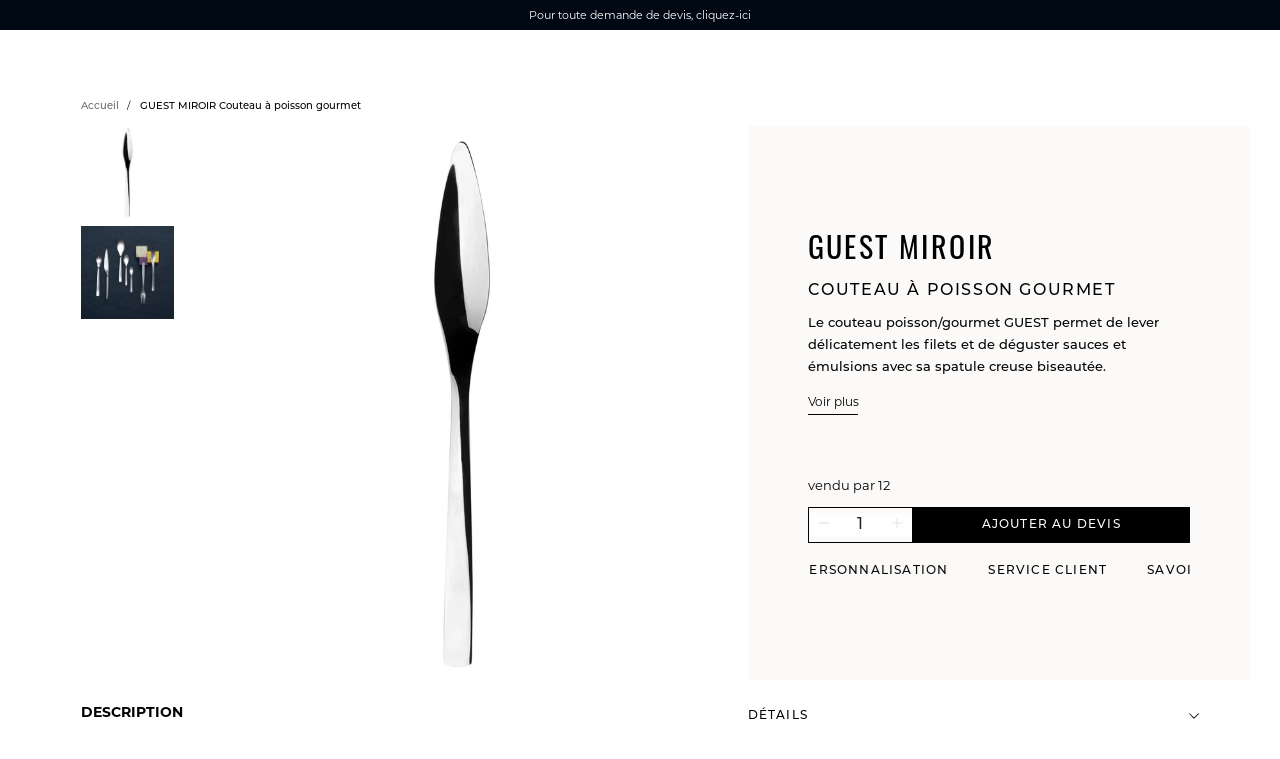

--- FILE ---
content_type: text/html; charset=utf-8
request_url: https://www.pro.degrenne.fr/products/guest-miroir-couteau-a-poisson-gourmet-197515
body_size: 47030
content:
<!doctype html>
<html class="no-js" lang="fr">
  <head>
    <meta charset="utf-8">
    <meta content="IE=edge" http-equiv="X-UA-Compatible">
    <meta content="width=device-width, initial-scale=1.0, maximum-scale=1.0, user-scalable=no" name="viewport">
    <link rel="canonical" href="https://www.pro.degrenne.fr/products/guest-miroir-couteau-a-poisson-gourmet-197515">

    

    <link crossorigin href="https://cdn.shopify.com" rel="preconnect">
    <link href="https://fonts.googleapis.com" rel="preconnect">
    <link crossorigin href="https://fonts.gstatic.com" rel="preconnect">
    <link href="https://use.typekit.net/bgr4tyt.css" rel="stylesheet">

    <link rel="preload" href="//www.pro.degrenne.fr/cdn/shop/t/1/assets/base.css?v=11526954625453967941696927200" as="style">
    <link rel="stylesheet" href="//www.pro.degrenne.fr/cdn/shop/t/1/assets/base.css?v=11526954625453967941696927200" media="print" onload="this.media='all'"><link rel="icon" type="image/png" href="//www.pro.degrenne.fr/cdn/shop/files/favicon_430x_f2d9d0ac-6bd8-4370-bd5c-f16875b0b5ca.webp?crop=center&height=32&v=1698144580&width=32">
<link href="//www.pro.degrenne.fr/cdn/shop/t/1/assets/style.min.css?v=122373591595208210481760605345" rel="stylesheet" type="text/css" media="all" />




  <title>
    GUEST MIROIR Couteau à poisson gourmet
&ndash; PRO.DEGRENNE</title>



  
    <meta name="description" content="Le couvert GUEST de DEGRENNE offre un registre de forme au design épuré et consensuel. Ce modèle de couverts conviendra à des ambiances très contemporaines, ou plus classiques. Réalisés dans un acier inoxydable 18-10 de la plus haute qualité, ces couverts présentent une résistance exceptionnelle et sont d&#39;un entretien ">
  


<meta property="og:site_name" content="PRO.DEGRENNE">
<meta property="og:site" content="https://www.pro.degrenne.fr">
<meta property="og:url" content="https://www.pro.degrenne.fr/products/guest-miroir-couteau-a-poisson-gourmet-197515">
<meta property="og:title" content="GUEST MIROIR Couteau à poisson gourmet">
<meta property="og:type" content="website">
<meta property="og:description" content="Le couvert GUEST de DEGRENNE offre un registre de forme au design épuré et consensuel. Ce modèle de couverts conviendra à des ambiances très contemporaines, ou plus classiques. Réalisés dans un acier inoxydable 18-10 de la plus haute qualité, ces couverts présentent une résistance exceptionnelle et sont d&#39;un entretien ">
<meta property="og:locale" content=" fr_FR"><meta property="og:image" content="http://www.pro.degrenne.fr/cdn/shop/files/197515_guest_couteau_poisson_gourmet.jpg?v=1695227524">
  <meta property="og:image:alt" content="http:GUEST MIROIR Couteau à poisson gourmet">
  <meta property="og:image:secure_url" content="https://www.pro.degrenne.fr/cdn/shop/files/197515_guest_couteau_poisson_gourmet.jpg?v=1695227524">
  <meta property="og:image:width" content="1200">
  <meta property="og:image:height" content="1200"><meta property="og:price:amount" content="0,00">
  <meta property="og:price:currency" content="EUR"><meta name="twitter:card" content="summary_large_image"><meta name="twitter:title" content="GUEST MIROIR Couteau à poisson gourmet">
<meta name="twitter:description" content="Le couvert GUEST de DEGRENNE offre un registre de forme au design épuré et consensuel. Ce modèle de couverts conviendra à des ambiances très contemporaines, ou plus classiques. Réalisés dans un acier inoxydable 18-10 de la plus haute qualité, ces couverts présentent une résistance exceptionnelle et sont d&#39;un entretien ">
    
  

    <script src="//www.pro.degrenne.fr/cdn/shop/t/1/assets/global.js?v=31527208493686669711760605344" defer="defer"></script>

    
      
        <link rel="alternate" hreflang="fr" href="https://www.pro.degrenne.fr/products/guest-miroir-couteau-a-poisson-gourmet-197515">
        <link rel="alternate" hreflang="en" href="https://www.pro.degrenne.com/products/guest-miroir-couteau-a-poisson-gourmet-197515">
      
    

    <script>window.performance && window.performance.mark && window.performance.mark('shopify.content_for_header.start');</script><meta id="shopify-digital-wallet" name="shopify-digital-wallet" content="/74409672994/digital_wallets/dialog">
<link rel="alternate" hreflang="x-default" href="https://www.pro.degrenne.fr/products/guest-miroir-couteau-a-poisson-gourmet-197515">
<link rel="alternate" hreflang="en-AE" href="https://www.pro.degrenne.com/products/guest-miroir-couteau-a-poisson-gourmet-197515">
<link rel="alternate" hreflang="en-AU" href="https://www.pro.degrenne.com/products/guest-miroir-couteau-a-poisson-gourmet-197515">
<link rel="alternate" hreflang="en-CA" href="https://www.pro.degrenne.com/products/guest-miroir-couteau-a-poisson-gourmet-197515">
<link rel="alternate" hreflang="en-CH" href="https://www.pro.degrenne.com/products/guest-miroir-couteau-a-poisson-gourmet-197515">
<link rel="alternate" hreflang="en-GB" href="https://www.pro.degrenne.com/products/guest-miroir-couteau-a-poisson-gourmet-197515">
<link rel="alternate" hreflang="en-HK" href="https://www.pro.degrenne.com/products/guest-miroir-couteau-a-poisson-gourmet-197515">
<link rel="alternate" hreflang="en-IL" href="https://www.pro.degrenne.com/products/guest-miroir-couteau-a-poisson-gourmet-197515">
<link rel="alternate" hreflang="en-JP" href="https://www.pro.degrenne.com/products/guest-miroir-couteau-a-poisson-gourmet-197515">
<link rel="alternate" hreflang="en-KR" href="https://www.pro.degrenne.com/products/guest-miroir-couteau-a-poisson-gourmet-197515">
<link rel="alternate" hreflang="en-MY" href="https://www.pro.degrenne.com/products/guest-miroir-couteau-a-poisson-gourmet-197515">
<link rel="alternate" hreflang="en-NO" href="https://www.pro.degrenne.com/products/guest-miroir-couteau-a-poisson-gourmet-197515">
<link rel="alternate" hreflang="en-NZ" href="https://www.pro.degrenne.com/products/guest-miroir-couteau-a-poisson-gourmet-197515">
<link rel="alternate" hreflang="en-SG" href="https://www.pro.degrenne.com/products/guest-miroir-couteau-a-poisson-gourmet-197515">
<link rel="alternate" hreflang="en-US" href="https://www.pro.degrenne.com/products/guest-miroir-couteau-a-poisson-gourmet-197515">
<link rel="alternate" hreflang="fr-FR" href="https://www.pro.degrenne.fr/products/guest-miroir-couteau-a-poisson-gourmet-197515">
<link rel="alternate" type="application/json+oembed" href="https://www.pro.degrenne.fr/products/guest-miroir-couteau-a-poisson-gourmet-197515.oembed">
<script async="async" src="/checkouts/internal/preloads.js?locale=fr-FR"></script>
<script id="shopify-features" type="application/json">{"accessToken":"01c4595a947bf20fbfc00385668fc3d8","betas":["rich-media-storefront-analytics"],"domain":"www.pro.degrenne.fr","predictiveSearch":true,"shopId":74409672994,"locale":"fr"}</script>
<script>var Shopify = Shopify || {};
Shopify.shop = "degrenne-devis-prod.myshopify.com";
Shopify.locale = "fr";
Shopify.currency = {"active":"EUR","rate":"1.0"};
Shopify.country = "FR";
Shopify.theme = {"name":"Live","id":146729664802,"schema_name":"Starter","schema_version":"1.0.0","theme_store_id":887,"role":"main"};
Shopify.theme.handle = "null";
Shopify.theme.style = {"id":null,"handle":null};
Shopify.cdnHost = "www.pro.degrenne.fr/cdn";
Shopify.routes = Shopify.routes || {};
Shopify.routes.root = "/";</script>
<script type="module">!function(o){(o.Shopify=o.Shopify||{}).modules=!0}(window);</script>
<script>!function(o){function n(){var o=[];function n(){o.push(Array.prototype.slice.apply(arguments))}return n.q=o,n}var t=o.Shopify=o.Shopify||{};t.loadFeatures=n(),t.autoloadFeatures=n()}(window);</script>
<script id="shop-js-analytics" type="application/json">{"pageType":"product"}</script>
<script defer="defer" async type="module" src="//www.pro.degrenne.fr/cdn/shopifycloud/shop-js/modules/v2/client.init-shop-cart-sync_INwxTpsh.fr.esm.js"></script>
<script defer="defer" async type="module" src="//www.pro.degrenne.fr/cdn/shopifycloud/shop-js/modules/v2/chunk.common_YNAa1F1g.esm.js"></script>
<script type="module">
  await import("//www.pro.degrenne.fr/cdn/shopifycloud/shop-js/modules/v2/client.init-shop-cart-sync_INwxTpsh.fr.esm.js");
await import("//www.pro.degrenne.fr/cdn/shopifycloud/shop-js/modules/v2/chunk.common_YNAa1F1g.esm.js");

  window.Shopify.SignInWithShop?.initShopCartSync?.({"fedCMEnabled":true,"windoidEnabled":true});

</script>
<script id="__st">var __st={"a":74409672994,"offset":-18000,"reqid":"3b16046a-4cc3-412b-a3ca-5aad974ce406-1769015335","pageurl":"www.pro.degrenne.fr\/products\/guest-miroir-couteau-a-poisson-gourmet-197515","u":"2fb81d4fcee8","p":"product","rtyp":"product","rid":8605741056290};</script>
<script>window.ShopifyPaypalV4VisibilityTracking = true;</script>
<script id="captcha-bootstrap">!function(){'use strict';const t='contact',e='account',n='new_comment',o=[[t,t],['blogs',n],['comments',n],[t,'customer']],c=[[e,'customer_login'],[e,'guest_login'],[e,'recover_customer_password'],[e,'create_customer']],r=t=>t.map((([t,e])=>`form[action*='/${t}']:not([data-nocaptcha='true']) input[name='form_type'][value='${e}']`)).join(','),a=t=>()=>t?[...document.querySelectorAll(t)].map((t=>t.form)):[];function s(){const t=[...o],e=r(t);return a(e)}const i='password',u='form_key',d=['recaptcha-v3-token','g-recaptcha-response','h-captcha-response',i],f=()=>{try{return window.sessionStorage}catch{return}},m='__shopify_v',_=t=>t.elements[u];function p(t,e,n=!1){try{const o=window.sessionStorage,c=JSON.parse(o.getItem(e)),{data:r}=function(t){const{data:e,action:n}=t;return t[m]||n?{data:e,action:n}:{data:t,action:n}}(c);for(const[e,n]of Object.entries(r))t.elements[e]&&(t.elements[e].value=n);n&&o.removeItem(e)}catch(o){console.error('form repopulation failed',{error:o})}}const l='form_type',E='cptcha';function T(t){t.dataset[E]=!0}const w=window,h=w.document,L='Shopify',v='ce_forms',y='captcha';let A=!1;((t,e)=>{const n=(g='f06e6c50-85a8-45c8-87d0-21a2b65856fe',I='https://cdn.shopify.com/shopifycloud/storefront-forms-hcaptcha/ce_storefront_forms_captcha_hcaptcha.v1.5.2.iife.js',D={infoText:'Protégé par hCaptcha',privacyText:'Confidentialité',termsText:'Conditions'},(t,e,n)=>{const o=w[L][v],c=o.bindForm;if(c)return c(t,g,e,D).then(n);var r;o.q.push([[t,g,e,D],n]),r=I,A||(h.body.append(Object.assign(h.createElement('script'),{id:'captcha-provider',async:!0,src:r})),A=!0)});var g,I,D;w[L]=w[L]||{},w[L][v]=w[L][v]||{},w[L][v].q=[],w[L][y]=w[L][y]||{},w[L][y].protect=function(t,e){n(t,void 0,e),T(t)},Object.freeze(w[L][y]),function(t,e,n,w,h,L){const[v,y,A,g]=function(t,e,n){const i=e?o:[],u=t?c:[],d=[...i,...u],f=r(d),m=r(i),_=r(d.filter((([t,e])=>n.includes(e))));return[a(f),a(m),a(_),s()]}(w,h,L),I=t=>{const e=t.target;return e instanceof HTMLFormElement?e:e&&e.form},D=t=>v().includes(t);t.addEventListener('submit',(t=>{const e=I(t);if(!e)return;const n=D(e)&&!e.dataset.hcaptchaBound&&!e.dataset.recaptchaBound,o=_(e),c=g().includes(e)&&(!o||!o.value);(n||c)&&t.preventDefault(),c&&!n&&(function(t){try{if(!f())return;!function(t){const e=f();if(!e)return;const n=_(t);if(!n)return;const o=n.value;o&&e.removeItem(o)}(t);const e=Array.from(Array(32),(()=>Math.random().toString(36)[2])).join('');!function(t,e){_(t)||t.append(Object.assign(document.createElement('input'),{type:'hidden',name:u})),t.elements[u].value=e}(t,e),function(t,e){const n=f();if(!n)return;const o=[...t.querySelectorAll(`input[type='${i}']`)].map((({name:t})=>t)),c=[...d,...o],r={};for(const[a,s]of new FormData(t).entries())c.includes(a)||(r[a]=s);n.setItem(e,JSON.stringify({[m]:1,action:t.action,data:r}))}(t,e)}catch(e){console.error('failed to persist form',e)}}(e),e.submit())}));const S=(t,e)=>{t&&!t.dataset[E]&&(n(t,e.some((e=>e===t))),T(t))};for(const o of['focusin','change'])t.addEventListener(o,(t=>{const e=I(t);D(e)&&S(e,y())}));const B=e.get('form_key'),M=e.get(l),P=B&&M;t.addEventListener('DOMContentLoaded',(()=>{const t=y();if(P)for(const e of t)e.elements[l].value===M&&p(e,B);[...new Set([...A(),...v().filter((t=>'true'===t.dataset.shopifyCaptcha))])].forEach((e=>S(e,t)))}))}(h,new URLSearchParams(w.location.search),n,t,e,['guest_login'])})(!0,!0)}();</script>
<script integrity="sha256-4kQ18oKyAcykRKYeNunJcIwy7WH5gtpwJnB7kiuLZ1E=" data-source-attribution="shopify.loadfeatures" defer="defer" src="//www.pro.degrenne.fr/cdn/shopifycloud/storefront/assets/storefront/load_feature-a0a9edcb.js" crossorigin="anonymous"></script>
<script data-source-attribution="shopify.dynamic_checkout.dynamic.init">var Shopify=Shopify||{};Shopify.PaymentButton=Shopify.PaymentButton||{isStorefrontPortableWallets:!0,init:function(){window.Shopify.PaymentButton.init=function(){};var t=document.createElement("script");t.src="https://www.pro.degrenne.fr/cdn/shopifycloud/portable-wallets/latest/portable-wallets.fr.js",t.type="module",document.head.appendChild(t)}};
</script>
<script data-source-attribution="shopify.dynamic_checkout.buyer_consent">
  function portableWalletsHideBuyerConsent(e){var t=document.getElementById("shopify-buyer-consent"),n=document.getElementById("shopify-subscription-policy-button");t&&n&&(t.classList.add("hidden"),t.setAttribute("aria-hidden","true"),n.removeEventListener("click",e))}function portableWalletsShowBuyerConsent(e){var t=document.getElementById("shopify-buyer-consent"),n=document.getElementById("shopify-subscription-policy-button");t&&n&&(t.classList.remove("hidden"),t.removeAttribute("aria-hidden"),n.addEventListener("click",e))}window.Shopify?.PaymentButton&&(window.Shopify.PaymentButton.hideBuyerConsent=portableWalletsHideBuyerConsent,window.Shopify.PaymentButton.showBuyerConsent=portableWalletsShowBuyerConsent);
</script>
<script data-source-attribution="shopify.dynamic_checkout.cart.bootstrap">document.addEventListener("DOMContentLoaded",(function(){function t(){return document.querySelector("shopify-accelerated-checkout-cart, shopify-accelerated-checkout")}if(t())Shopify.PaymentButton.init();else{new MutationObserver((function(e,n){t()&&(Shopify.PaymentButton.init(),n.disconnect())})).observe(document.body,{childList:!0,subtree:!0})}}));
</script>
<script id="sections-script" data-sections="header" defer="defer" src="//www.pro.degrenne.fr/cdn/shop/t/1/compiled_assets/scripts.js?v=2089"></script>
<script>window.performance && window.performance.mark && window.performance.mark('shopify.content_for_header.end');</script>
<link
        rel="stylesheet"
        href="//www.pro.degrenne.fr/cdn/shop/t/1/assets/component-predictive-search.css?v=150976394529097208301683885972"
        media="print"
        onload="this.media='all'"
      >

    

    <script>
      document.documentElement.className = document.documentElement.className.replace('no-js', 'js');
      if (Shopify.designMode) {
        document.documentElement.classList.add('shopify-design-mode');
      }
    </script>
  <!-- BEGIN app block: shopify://apps/elevar-conversion-tracking/blocks/dataLayerEmbed/bc30ab68-b15c-4311-811f-8ef485877ad6 -->



<script type="module" dynamic>
  const configUrl = "/a/elevar/static/configs/f9fbb1bf658a868eb73df5925318db27e947816e/config.js";
  const config = (await import(configUrl)).default;
  const scriptUrl = config.script_src_app_theme_embed;

  if (scriptUrl) {
    const { handler } = await import(scriptUrl);

    await handler(
      config,
      {
        cartData: {
  marketId: "52349731106",
  attributes:{},
  cartTotal: "0.0",
  currencyCode:"EUR",
  items: []
}
,
        user: {cartTotal: "0.0",
    currencyCode:"EUR",customer: {},
}
,
        isOnCartPage:false,
        collectionView:null,
        searchResultsView:null,
        productView:{
    attributes:{},
    currencyCode:"EUR",defaultVariant: {id:"197515",name:"GUEST MIROIR Couteau à poisson gourmet",
        brand:"PRO.DEGRENNE",
        category:"Couteaux à poisson",
        variant:"Default Title",
        price: "0.0",
        productId: "8605741056290",
        variantId: "47368912175394",
        compareAtPrice: "0.0",image:"\/\/www.pro.degrenne.fr\/cdn\/shop\/files\/197515_guest_couteau_poisson_gourmet.jpg?v=1695227524",url:"\/products\/guest-miroir-couteau-a-poisson-gourmet-197515?variant=47368912175394"},items: [{id:"197515",name:"GUEST MIROIR Couteau à poisson gourmet",
          brand:"PRO.DEGRENNE",
          category:"Couteaux à poisson",
          variant:"Default Title",
          price: "0.0",
          productId: "8605741056290",
          variantId: "47368912175394",
          compareAtPrice: "0.0",image:"\/\/www.pro.degrenne.fr\/cdn\/shop\/files\/197515_guest_couteau_poisson_gourmet.jpg?v=1695227524",url:"\/products\/guest-miroir-couteau-a-poisson-gourmet-197515?variant=47368912175394"},]
  },
        checkoutComplete: null
      }
    );
  }
</script>


<!-- END app block --><link href="https://monorail-edge.shopifysvc.com" rel="dns-prefetch">
<script>(function(){if ("sendBeacon" in navigator && "performance" in window) {try {var session_token_from_headers = performance.getEntriesByType('navigation')[0].serverTiming.find(x => x.name == '_s').description;} catch {var session_token_from_headers = undefined;}var session_cookie_matches = document.cookie.match(/_shopify_s=([^;]*)/);var session_token_from_cookie = session_cookie_matches && session_cookie_matches.length === 2 ? session_cookie_matches[1] : "";var session_token = session_token_from_headers || session_token_from_cookie || "";function handle_abandonment_event(e) {var entries = performance.getEntries().filter(function(entry) {return /monorail-edge.shopifysvc.com/.test(entry.name);});if (!window.abandonment_tracked && entries.length === 0) {window.abandonment_tracked = true;var currentMs = Date.now();var navigation_start = performance.timing.navigationStart;var payload = {shop_id: 74409672994,url: window.location.href,navigation_start,duration: currentMs - navigation_start,session_token,page_type: "product"};window.navigator.sendBeacon("https://monorail-edge.shopifysvc.com/v1/produce", JSON.stringify({schema_id: "online_store_buyer_site_abandonment/1.1",payload: payload,metadata: {event_created_at_ms: currentMs,event_sent_at_ms: currentMs}}));}}window.addEventListener('pagehide', handle_abandonment_event);}}());</script>
<script id="web-pixels-manager-setup">(function e(e,d,r,n,o){if(void 0===o&&(o={}),!Boolean(null===(a=null===(i=window.Shopify)||void 0===i?void 0:i.analytics)||void 0===a?void 0:a.replayQueue)){var i,a;window.Shopify=window.Shopify||{};var t=window.Shopify;t.analytics=t.analytics||{};var s=t.analytics;s.replayQueue=[],s.publish=function(e,d,r){return s.replayQueue.push([e,d,r]),!0};try{self.performance.mark("wpm:start")}catch(e){}var l=function(){var e={modern:/Edge?\/(1{2}[4-9]|1[2-9]\d|[2-9]\d{2}|\d{4,})\.\d+(\.\d+|)|Firefox\/(1{2}[4-9]|1[2-9]\d|[2-9]\d{2}|\d{4,})\.\d+(\.\d+|)|Chrom(ium|e)\/(9{2}|\d{3,})\.\d+(\.\d+|)|(Maci|X1{2}).+ Version\/(15\.\d+|(1[6-9]|[2-9]\d|\d{3,})\.\d+)([,.]\d+|)( \(\w+\)|)( Mobile\/\w+|) Safari\/|Chrome.+OPR\/(9{2}|\d{3,})\.\d+\.\d+|(CPU[ +]OS|iPhone[ +]OS|CPU[ +]iPhone|CPU IPhone OS|CPU iPad OS)[ +]+(15[._]\d+|(1[6-9]|[2-9]\d|\d{3,})[._]\d+)([._]\d+|)|Android:?[ /-](13[3-9]|1[4-9]\d|[2-9]\d{2}|\d{4,})(\.\d+|)(\.\d+|)|Android.+Firefox\/(13[5-9]|1[4-9]\d|[2-9]\d{2}|\d{4,})\.\d+(\.\d+|)|Android.+Chrom(ium|e)\/(13[3-9]|1[4-9]\d|[2-9]\d{2}|\d{4,})\.\d+(\.\d+|)|SamsungBrowser\/([2-9]\d|\d{3,})\.\d+/,legacy:/Edge?\/(1[6-9]|[2-9]\d|\d{3,})\.\d+(\.\d+|)|Firefox\/(5[4-9]|[6-9]\d|\d{3,})\.\d+(\.\d+|)|Chrom(ium|e)\/(5[1-9]|[6-9]\d|\d{3,})\.\d+(\.\d+|)([\d.]+$|.*Safari\/(?![\d.]+ Edge\/[\d.]+$))|(Maci|X1{2}).+ Version\/(10\.\d+|(1[1-9]|[2-9]\d|\d{3,})\.\d+)([,.]\d+|)( \(\w+\)|)( Mobile\/\w+|) Safari\/|Chrome.+OPR\/(3[89]|[4-9]\d|\d{3,})\.\d+\.\d+|(CPU[ +]OS|iPhone[ +]OS|CPU[ +]iPhone|CPU IPhone OS|CPU iPad OS)[ +]+(10[._]\d+|(1[1-9]|[2-9]\d|\d{3,})[._]\d+)([._]\d+|)|Android:?[ /-](13[3-9]|1[4-9]\d|[2-9]\d{2}|\d{4,})(\.\d+|)(\.\d+|)|Mobile Safari.+OPR\/([89]\d|\d{3,})\.\d+\.\d+|Android.+Firefox\/(13[5-9]|1[4-9]\d|[2-9]\d{2}|\d{4,})\.\d+(\.\d+|)|Android.+Chrom(ium|e)\/(13[3-9]|1[4-9]\d|[2-9]\d{2}|\d{4,})\.\d+(\.\d+|)|Android.+(UC? ?Browser|UCWEB|U3)[ /]?(15\.([5-9]|\d{2,})|(1[6-9]|[2-9]\d|\d{3,})\.\d+)\.\d+|SamsungBrowser\/(5\.\d+|([6-9]|\d{2,})\.\d+)|Android.+MQ{2}Browser\/(14(\.(9|\d{2,})|)|(1[5-9]|[2-9]\d|\d{3,})(\.\d+|))(\.\d+|)|K[Aa][Ii]OS\/(3\.\d+|([4-9]|\d{2,})\.\d+)(\.\d+|)/},d=e.modern,r=e.legacy,n=navigator.userAgent;return n.match(d)?"modern":n.match(r)?"legacy":"unknown"}(),u="modern"===l?"modern":"legacy",c=(null!=n?n:{modern:"",legacy:""})[u],f=function(e){return[e.baseUrl,"/wpm","/b",e.hashVersion,"modern"===e.buildTarget?"m":"l",".js"].join("")}({baseUrl:d,hashVersion:r,buildTarget:u}),m=function(e){var d=e.version,r=e.bundleTarget,n=e.surface,o=e.pageUrl,i=e.monorailEndpoint;return{emit:function(e){var a=e.status,t=e.errorMsg,s=(new Date).getTime(),l=JSON.stringify({metadata:{event_sent_at_ms:s},events:[{schema_id:"web_pixels_manager_load/3.1",payload:{version:d,bundle_target:r,page_url:o,status:a,surface:n,error_msg:t},metadata:{event_created_at_ms:s}}]});if(!i)return console&&console.warn&&console.warn("[Web Pixels Manager] No Monorail endpoint provided, skipping logging."),!1;try{return self.navigator.sendBeacon.bind(self.navigator)(i,l)}catch(e){}var u=new XMLHttpRequest;try{return u.open("POST",i,!0),u.setRequestHeader("Content-Type","text/plain"),u.send(l),!0}catch(e){return console&&console.warn&&console.warn("[Web Pixels Manager] Got an unhandled error while logging to Monorail."),!1}}}}({version:r,bundleTarget:l,surface:e.surface,pageUrl:self.location.href,monorailEndpoint:e.monorailEndpoint});try{o.browserTarget=l,function(e){var d=e.src,r=e.async,n=void 0===r||r,o=e.onload,i=e.onerror,a=e.sri,t=e.scriptDataAttributes,s=void 0===t?{}:t,l=document.createElement("script"),u=document.querySelector("head"),c=document.querySelector("body");if(l.async=n,l.src=d,a&&(l.integrity=a,l.crossOrigin="anonymous"),s)for(var f in s)if(Object.prototype.hasOwnProperty.call(s,f))try{l.dataset[f]=s[f]}catch(e){}if(o&&l.addEventListener("load",o),i&&l.addEventListener("error",i),u)u.appendChild(l);else{if(!c)throw new Error("Did not find a head or body element to append the script");c.appendChild(l)}}({src:f,async:!0,onload:function(){if(!function(){var e,d;return Boolean(null===(d=null===(e=window.Shopify)||void 0===e?void 0:e.analytics)||void 0===d?void 0:d.initialized)}()){var d=window.webPixelsManager.init(e)||void 0;if(d){var r=window.Shopify.analytics;r.replayQueue.forEach((function(e){var r=e[0],n=e[1],o=e[2];d.publishCustomEvent(r,n,o)})),r.replayQueue=[],r.publish=d.publishCustomEvent,r.visitor=d.visitor,r.initialized=!0}}},onerror:function(){return m.emit({status:"failed",errorMsg:"".concat(f," has failed to load")})},sri:function(e){var d=/^sha384-[A-Za-z0-9+/=]+$/;return"string"==typeof e&&d.test(e)}(c)?c:"",scriptDataAttributes:o}),m.emit({status:"loading"})}catch(e){m.emit({status:"failed",errorMsg:(null==e?void 0:e.message)||"Unknown error"})}}})({shopId: 74409672994,storefrontBaseUrl: "https://www.pro.degrenne.fr",extensionsBaseUrl: "https://extensions.shopifycdn.com/cdn/shopifycloud/web-pixels-manager",monorailEndpoint: "https://monorail-edge.shopifysvc.com/unstable/produce_batch",surface: "storefront-renderer",enabledBetaFlags: ["2dca8a86"],webPixelsConfigList: [{"id":"250052898","configuration":"{\"config_url\": \"\/a\/elevar\/static\/configs\/f9fbb1bf658a868eb73df5925318db27e947816e\/config.js\"}","eventPayloadVersion":"v1","runtimeContext":"STRICT","scriptVersion":"ab86028887ec2044af7d02b854e52653","type":"APP","apiClientId":2509311,"privacyPurposes":[],"dataSharingAdjustments":{"protectedCustomerApprovalScopes":["read_customer_address","read_customer_email","read_customer_name","read_customer_personal_data","read_customer_phone"]}},{"id":"89489698","eventPayloadVersion":"1","runtimeContext":"LAX","scriptVersion":"1","type":"CUSTOM","privacyPurposes":["ANALYTICS","MARKETING","SALE_OF_DATA"],"name":"Elevar - Checkout Tracking"},{"id":"shopify-app-pixel","configuration":"{}","eventPayloadVersion":"v1","runtimeContext":"STRICT","scriptVersion":"0450","apiClientId":"shopify-pixel","type":"APP","privacyPurposes":["ANALYTICS","MARKETING"]},{"id":"shopify-custom-pixel","eventPayloadVersion":"v1","runtimeContext":"LAX","scriptVersion":"0450","apiClientId":"shopify-pixel","type":"CUSTOM","privacyPurposes":["ANALYTICS","MARKETING"]}],isMerchantRequest: false,initData: {"shop":{"name":"PRO.DEGRENNE","paymentSettings":{"currencyCode":"EUR"},"myshopifyDomain":"degrenne-devis-prod.myshopify.com","countryCode":"FR","storefrontUrl":"https:\/\/www.pro.degrenne.fr"},"customer":null,"cart":null,"checkout":null,"productVariants":[{"price":{"amount":0.0,"currencyCode":"EUR"},"product":{"title":"GUEST MIROIR Couteau à poisson gourmet","vendor":"PRO.DEGRENNE","id":"8605741056290","untranslatedTitle":"GUEST MIROIR Couteau à poisson gourmet","url":"\/products\/guest-miroir-couteau-a-poisson-gourmet-197515","type":"Couteaux à poisson"},"id":"47368912175394","image":{"src":"\/\/www.pro.degrenne.fr\/cdn\/shop\/files\/197515_guest_couteau_poisson_gourmet.jpg?v=1695227524"},"sku":"197515","title":"Default Title","untranslatedTitle":"Default Title"}],"purchasingCompany":null},},"https://www.pro.degrenne.fr/cdn","fcfee988w5aeb613cpc8e4bc33m6693e112",{"modern":"","legacy":""},{"shopId":"74409672994","storefrontBaseUrl":"https:\/\/www.pro.degrenne.fr","extensionBaseUrl":"https:\/\/extensions.shopifycdn.com\/cdn\/shopifycloud\/web-pixels-manager","surface":"storefront-renderer","enabledBetaFlags":"[\"2dca8a86\"]","isMerchantRequest":"false","hashVersion":"fcfee988w5aeb613cpc8e4bc33m6693e112","publish":"custom","events":"[[\"page_viewed\",{}],[\"product_viewed\",{\"productVariant\":{\"price\":{\"amount\":0.0,\"currencyCode\":\"EUR\"},\"product\":{\"title\":\"GUEST MIROIR Couteau à poisson gourmet\",\"vendor\":\"PRO.DEGRENNE\",\"id\":\"8605741056290\",\"untranslatedTitle\":\"GUEST MIROIR Couteau à poisson gourmet\",\"url\":\"\/products\/guest-miroir-couteau-a-poisson-gourmet-197515\",\"type\":\"Couteaux à poisson\"},\"id\":\"47368912175394\",\"image\":{\"src\":\"\/\/www.pro.degrenne.fr\/cdn\/shop\/files\/197515_guest_couteau_poisson_gourmet.jpg?v=1695227524\"},\"sku\":\"197515\",\"title\":\"Default Title\",\"untranslatedTitle\":\"Default Title\"}}]]"});</script><script>
  window.ShopifyAnalytics = window.ShopifyAnalytics || {};
  window.ShopifyAnalytics.meta = window.ShopifyAnalytics.meta || {};
  window.ShopifyAnalytics.meta.currency = 'EUR';
  var meta = {"product":{"id":8605741056290,"gid":"gid:\/\/shopify\/Product\/8605741056290","vendor":"PRO.DEGRENNE","type":"Couteaux à poisson","handle":"guest-miroir-couteau-a-poisson-gourmet-197515","variants":[{"id":47368912175394,"price":0,"name":"GUEST MIROIR Couteau à poisson gourmet","public_title":null,"sku":"197515"}],"remote":false},"page":{"pageType":"product","resourceType":"product","resourceId":8605741056290,"requestId":"3b16046a-4cc3-412b-a3ca-5aad974ce406-1769015335"}};
  for (var attr in meta) {
    window.ShopifyAnalytics.meta[attr] = meta[attr];
  }
</script>
<script class="analytics">
  (function () {
    var customDocumentWrite = function(content) {
      var jquery = null;

      if (window.jQuery) {
        jquery = window.jQuery;
      } else if (window.Checkout && window.Checkout.$) {
        jquery = window.Checkout.$;
      }

      if (jquery) {
        jquery('body').append(content);
      }
    };

    var hasLoggedConversion = function(token) {
      if (token) {
        return document.cookie.indexOf('loggedConversion=' + token) !== -1;
      }
      return false;
    }

    var setCookieIfConversion = function(token) {
      if (token) {
        var twoMonthsFromNow = new Date(Date.now());
        twoMonthsFromNow.setMonth(twoMonthsFromNow.getMonth() + 2);

        document.cookie = 'loggedConversion=' + token + '; expires=' + twoMonthsFromNow;
      }
    }

    var trekkie = window.ShopifyAnalytics.lib = window.trekkie = window.trekkie || [];
    if (trekkie.integrations) {
      return;
    }
    trekkie.methods = [
      'identify',
      'page',
      'ready',
      'track',
      'trackForm',
      'trackLink'
    ];
    trekkie.factory = function(method) {
      return function() {
        var args = Array.prototype.slice.call(arguments);
        args.unshift(method);
        trekkie.push(args);
        return trekkie;
      };
    };
    for (var i = 0; i < trekkie.methods.length; i++) {
      var key = trekkie.methods[i];
      trekkie[key] = trekkie.factory(key);
    }
    trekkie.load = function(config) {
      trekkie.config = config || {};
      trekkie.config.initialDocumentCookie = document.cookie;
      var first = document.getElementsByTagName('script')[0];
      var script = document.createElement('script');
      script.type = 'text/javascript';
      script.onerror = function(e) {
        var scriptFallback = document.createElement('script');
        scriptFallback.type = 'text/javascript';
        scriptFallback.onerror = function(error) {
                var Monorail = {
      produce: function produce(monorailDomain, schemaId, payload) {
        var currentMs = new Date().getTime();
        var event = {
          schema_id: schemaId,
          payload: payload,
          metadata: {
            event_created_at_ms: currentMs,
            event_sent_at_ms: currentMs
          }
        };
        return Monorail.sendRequest("https://" + monorailDomain + "/v1/produce", JSON.stringify(event));
      },
      sendRequest: function sendRequest(endpointUrl, payload) {
        // Try the sendBeacon API
        if (window && window.navigator && typeof window.navigator.sendBeacon === 'function' && typeof window.Blob === 'function' && !Monorail.isIos12()) {
          var blobData = new window.Blob([payload], {
            type: 'text/plain'
          });

          if (window.navigator.sendBeacon(endpointUrl, blobData)) {
            return true;
          } // sendBeacon was not successful

        } // XHR beacon

        var xhr = new XMLHttpRequest();

        try {
          xhr.open('POST', endpointUrl);
          xhr.setRequestHeader('Content-Type', 'text/plain');
          xhr.send(payload);
        } catch (e) {
          console.log(e);
        }

        return false;
      },
      isIos12: function isIos12() {
        return window.navigator.userAgent.lastIndexOf('iPhone; CPU iPhone OS 12_') !== -1 || window.navigator.userAgent.lastIndexOf('iPad; CPU OS 12_') !== -1;
      }
    };
    Monorail.produce('monorail-edge.shopifysvc.com',
      'trekkie_storefront_load_errors/1.1',
      {shop_id: 74409672994,
      theme_id: 146729664802,
      app_name: "storefront",
      context_url: window.location.href,
      source_url: "//www.pro.degrenne.fr/cdn/s/trekkie.storefront.cd680fe47e6c39ca5d5df5f0a32d569bc48c0f27.min.js"});

        };
        scriptFallback.async = true;
        scriptFallback.src = '//www.pro.degrenne.fr/cdn/s/trekkie.storefront.cd680fe47e6c39ca5d5df5f0a32d569bc48c0f27.min.js';
        first.parentNode.insertBefore(scriptFallback, first);
      };
      script.async = true;
      script.src = '//www.pro.degrenne.fr/cdn/s/trekkie.storefront.cd680fe47e6c39ca5d5df5f0a32d569bc48c0f27.min.js';
      first.parentNode.insertBefore(script, first);
    };
    trekkie.load(
      {"Trekkie":{"appName":"storefront","development":false,"defaultAttributes":{"shopId":74409672994,"isMerchantRequest":null,"themeId":146729664802,"themeCityHash":"241176889446238787","contentLanguage":"fr","currency":"EUR"},"isServerSideCookieWritingEnabled":true,"monorailRegion":"shop_domain","enabledBetaFlags":["65f19447"]},"Session Attribution":{},"S2S":{"facebookCapiEnabled":false,"source":"trekkie-storefront-renderer","apiClientId":580111}}
    );

    var loaded = false;
    trekkie.ready(function() {
      if (loaded) return;
      loaded = true;

      window.ShopifyAnalytics.lib = window.trekkie;

      var originalDocumentWrite = document.write;
      document.write = customDocumentWrite;
      try { window.ShopifyAnalytics.merchantGoogleAnalytics.call(this); } catch(error) {};
      document.write = originalDocumentWrite;

      window.ShopifyAnalytics.lib.page(null,{"pageType":"product","resourceType":"product","resourceId":8605741056290,"requestId":"3b16046a-4cc3-412b-a3ca-5aad974ce406-1769015335","shopifyEmitted":true});

      var match = window.location.pathname.match(/checkouts\/(.+)\/(thank_you|post_purchase)/)
      var token = match? match[1]: undefined;
      if (!hasLoggedConversion(token)) {
        setCookieIfConversion(token);
        window.ShopifyAnalytics.lib.track("Viewed Product",{"currency":"EUR","variantId":47368912175394,"productId":8605741056290,"productGid":"gid:\/\/shopify\/Product\/8605741056290","name":"GUEST MIROIR Couteau à poisson gourmet","price":"0.00","sku":"197515","brand":"PRO.DEGRENNE","variant":null,"category":"Couteaux à poisson","nonInteraction":true,"remote":false},undefined,undefined,{"shopifyEmitted":true});
      window.ShopifyAnalytics.lib.track("monorail:\/\/trekkie_storefront_viewed_product\/1.1",{"currency":"EUR","variantId":47368912175394,"productId":8605741056290,"productGid":"gid:\/\/shopify\/Product\/8605741056290","name":"GUEST MIROIR Couteau à poisson gourmet","price":"0.00","sku":"197515","brand":"PRO.DEGRENNE","variant":null,"category":"Couteaux à poisson","nonInteraction":true,"remote":false,"referer":"https:\/\/www.pro.degrenne.fr\/products\/guest-miroir-couteau-a-poisson-gourmet-197515"});
      }
    });


        var eventsListenerScript = document.createElement('script');
        eventsListenerScript.async = true;
        eventsListenerScript.src = "//www.pro.degrenne.fr/cdn/shopifycloud/storefront/assets/shop_events_listener-3da45d37.js";
        document.getElementsByTagName('head')[0].appendChild(eventsListenerScript);

})();</script>
<script
  defer
  src="https://www.pro.degrenne.fr/cdn/shopifycloud/perf-kit/shopify-perf-kit-3.0.4.min.js"
  data-application="storefront-renderer"
  data-shop-id="74409672994"
  data-render-region="gcp-us-east1"
  data-page-type="product"
  data-theme-instance-id="146729664802"
  data-theme-name="Starter"
  data-theme-version="1.0.0"
  data-monorail-region="shop_domain"
  data-resource-timing-sampling-rate="10"
  data-shs="true"
  data-shs-beacon="true"
  data-shs-export-with-fetch="true"
  data-shs-logs-sample-rate="1"
  data-shs-beacon-endpoint="https://www.pro.degrenne.fr/api/collect"
></script>
</head>

  
  
  <!-- /storyblok/views/component/_svgIcons.liquid -->
<svg
  style="position: absolute; width: 0; height: 0; overflow: hidden;"
  version="1.1"
  xmlns:xlink="http://www.w3.org/1999/xlink"
  xmlns="http://www.w3.org/2000/svg"
>
  <defs>
    {# UI #}
    <symbol id="icon-logo" viewbox="0 0 177 26">
      <title>Logo Degrenne</title>
      <path d="M15.382 6.598c-1.515-1.513-3.443-2.388-5.431-2.589v.047c2.296.319 4.958 2.98 2.118 5.817-.603.603-1.858 1.868-1.858 1.868l.035.035s1.266-1.253 1.87-1.856c2.84-2.838 5.502-.177 5.822 2.116h.047c-.213-1.986-1.088-3.913-2.603-5.438zM2.603 19.379c1.526 1.514 3.455 2.388 5.431 2.589v-.047c-2.296-.319-4.958-2.979-2.118-5.817.603-.603 1.858-1.868 1.858-1.868l-.035-.035s-1.266 1.253-1.87 1.856c-2.84 2.838-5.502.177-5.822-2.116H0c.213 1.986 1.077 3.913 2.603 5.438zM15.382 19.379c1.515-1.513 2.39-3.441 2.591-5.427h-.047c-.319 2.294-2.982 4.954-5.822 2.116-.603-.603-1.87-1.856-1.87-1.856l-.034.036s1.254 1.265 1.858 1.868c2.84 2.838.177 5.498-2.118 5.817v.047c1.987-.224 3.916-1.087 5.442-2.601zM2.603 6.598C1.088 8.111.213 10.039.012 12.025h.047c.319-2.294 2.982-4.954 5.822-2.116.603.603 1.87 1.856 1.87 1.856l.035-.036s-1.254-1.265-1.858-1.868c-2.84-2.838-.177-5.498 2.118-5.817v-.047c-2 .224-3.928 1.087-5.443 2.601zM82.828 8.584s-1.444-4.209-6.248-4.209c-4.567 0-7.23 4.422-7.23 8.844 0 5.191 2.946 8.809 7.301 8.809 4.993 0 4.993-2.53 4.993-5.12 0-.91 0-2.282-1.55-2.282h-.698v-.473h6.177v.473h-.769c-1.231 0-1.266 1.159-1.266 1.856v1.963c0 .84 0 .91.177 1.301-.319.39-.556.674-1.443 1.23-.84.532-2.532 1.643-5.62 1.643-5.55 0-9.691-4.174-9.691-9.092 0-5.794 4.958-9.719 9.584-9.719 1.16 0 2.106.284 2.816.52 1.444.52 1.609.556 2 .556.698 0 .911-.071 1.266-.213l.556 3.701-.355.212zM153.185 4.056v.426c.213-.035.497-.035.698-.035.39 0 1.017.213 1.23.532.355.39.533.91.533 2.459V19.58L142.867 4.777c-.178-.213-.497-.426-.698-.52-.213-.142-.983-.213-1.929-.213-.734 0-1.124.035-1.337.035v.39h.426c.733 0 .875.106 1.408.638l.662.662-.011 13.822-12.78-14.803c-.177-.213-.497-.426-.698-.52-.213-.142-.982-.213-1.928-.213-.734 0-1.124.035-1.337.035v.39h.426c.733 0 .875.106 1.408.638l.662.662v13.266c0 2.388-.591 2.968-2.248 2.968v.402h5.443v-.426c-2.059 0-2.461-.721-2.461-2.944V6.622l13.453 15.938c.142.071.32.071.391.071s.213-.035.213-.035c.177-.107.213-.284.213-.39l.012-15.584L155.61 22.56c.142.071.32.071.391.071.071 0 .213-.035.213-.035.177-.107.213-.284.213-.39V7.426c0-2.388.426-2.98 1.716-2.98.177 0 .355 0 .52.035v-.425h-5.478zM118.219 4.067l1.385 3.689h-.402c-1.065-2.802-3.822-3.051-6.177-3.051-.391 0-1.266.035-1.266.662v7.059h3.088c1.68 0 2.142-.958 1.941-2.318h.367l.875 5.297h-.39c-.485-2.424-1.681-2.317-5.881-2.317v7.473c0 .804.662 1.194 1.337 1.194h1.834c2.71 0 4.236-.839 5.502-2.838h.45l-1.964 3.476h-11.454v-.543c.213.035.449.071.662.071.284 0 .734-.071 1.053-.284.45-.461.627-1.123.627-2.211V6.456c0-1.017-.071-2.034-1.479-2.034-.39 0-.426 0-.733.035v-.39h10.625zM173.608 4.067l1.384 3.689h-.402c-1.065-2.802-3.822-3.051-6.177-3.051-.39 0-1.266.035-1.266.662v7.059h3.088c1.681 0 2.142-.958 1.941-2.318h.367l.875 5.297h-.39c-.485-2.424-1.68-2.317-5.881-2.317v7.473c0 .804.663 1.194 1.337 1.194h1.834c2.71 0 4.236-.839 5.502-2.838h.462l-1.964 3.476h-11.454v-.543c.213.035.461.071.662.071.284 0 .734-.071 1.053-.284.462-.461.639-1.123.639-2.211V6.456c0-1.017-.071-2.034-1.479-2.034-.39 0-.426 0-.733.035v-.39h10.602zM60.678 4.056l1.384 3.689h-.402c-1.065-2.802-3.834-3.051-6.177-3.051-.39 0-1.266.035-1.266.662v7.059h3.088c1.68 0 2.142-.958 1.94-2.317h.367l.876 5.297h-.39c-.485-2.424-1.68-2.317-5.881-2.317v7.473c0 .804.663 1.194 1.337 1.194h1.834c2.71 0 4.236-.851 5.502-2.838h.461l-1.964 3.476H49.934v-.533c.213.035.461.071.663.071.284 0 .734-.071 1.053-.284.462-.461.627-1.123.627-2.211V6.444c0-1.017-.071-2.034-1.479-2.034-.391 0-.426 0-.734.035v-.39h10.614zM24.257 21.874c.296.047.556.047.852.047.982 0 1.799-.639 1.799-3.24V2.826C26.908.65 25.879.473 24.34.473V0h10.212c2.307 0 5.94 0 8.803 3.157 1.834 2.093 2.946 4.907 2.946 7.863 0 4.103-2.52 11.339-11.537 11.339H24.257v-.485zm5.041-2.353c0 1.277.213 2.176 3.68 2.176 2.225 0 4.236-.13 5.81-.851 4.354-2.01 4.911-6.621 4.911-9.14 0-2.861-1.029-6.196-2.603-7.946C38.789 1.159 36.777.946 33.831.946h-3.893c-.391 0-.639.378-.639.721v17.854z" fill="currentColor"/>
      <path d="M107.416 24.534c-2.437-.071-4.662-3.039-6.804-5.876-2.177-2.885-3.49-4.848-5.147-5.557 3.704-.118 5.455-2.306 5.455-4.528 0-2.696-2.094-4.505-5.514-4.505h-7.123v.472h.698c1.219 0 1.349.922 1.349 1.691v13.574c0 1.821-.876 2.164-1.645 2.164h-.769v.426h6.33v-.426c-1.645 0-2.094-.473-2.094-1.466v-7.898c2.887.544 4.189 3.441 6.875 7.248 2.071 2.932 3.893 5.226 7.62 5.226.769 0 1.822-.095 2.792-.745v-.296c-.556.366-1.183.52-2.023.496zM92.14 5.758c0-.603 0-1.123 2.094-1.123 3.94 0 4.591 3.062 4.591 4.103 0 2.743-2.296 3.855-4.059 3.855-1.349 0-1.964-.355-2.615-.698V5.758h-.011z" fill="currentColor"/>
    </symbol>
    <symbol id="icon-caret-right" viewbox="0 0 24 24">
      <title>Caret Right</title>
      <path d="m7.062 0 9.658 12-9.658 12-1.136-1.412L14.447 12 5.926 1.412z"/>
    </symbol>
    <symbol id="icon-caret-left" viewbox="0 0 24 24">
      <title>Caret Left</title>
      <path d="M17.221 23.88 5.279 11.952 17.39.195l1.405 1.404L8.11 11.972l10.537 10.525z"/>
    </symbol>
    <symbol id="icon-arrow-down" viewbox="0 0 24 24">
      <title>Arrow Down</title>
      <path d="M12.005 15.5a.505.505 0 0 1-.354-.146l-5.005-5a.5.5 0 0 1 .707-.707l4.651 4.646 4.642-4.646a.5.5 0 0 1 .707.707l-4.995 5a.498.498 0 0 1-.353.146z"/>
    </symbol>
    <symbol id="icon-arrow-up" viewbox="0 0 24 24">
      <title>Arrow Up</title>
      <path d="M6.962 14.762a.5.5 0 0 1-.372-.833l4.995-5.584a.5.5 0 0 1 .372-.167c.142 0 .277.061.373.167l5.004 5.583a.5.5 0 1 1-.744.668l-4.632-5.168-4.623 5.167a.5.5 0 0 1-.373.167z"/>
    </symbol>
    <symbol id="icon-plus-fat" viewbox="0 0 24 24">
      <title>Plus</title>
      <path d="M9.6 0h4.8v24H9.6z"/>
      <path d="M0 9.6h24v4.8H0z"/>
    </symbol>
    <symbol id="icon-plus" viewbox="0 0 24 24">
      <title>Plus</title>
      <path d="M11.2 0h1.6v24h-1.6z"/>
      <path d="M0 11.2h24v1.6H0z"/>
    </symbol>
    <symbol id="icon-minus" viewbox="0 0 16 1.371">
      <title>Minus</title>
      <path d="M0 0h16v1.371H0z"/>
    </symbol>
    <symbol id="icon-search" viewbox="0 0 24 24">
      <title>search</title>
      <path d="M11.746 17.483a6.756 6.756 0 0 1-1.741-.229 6.743 6.743 0 0 1-4.762-8.249 6.685 6.685 0 0 1 3.138-4.089 6.693 6.693 0 0 1 5.11-.673 6.744 6.744 0 0 1 4.763 8.248c-.806 3.005-3.535 4.992-6.508 4.992zm-.008-12.472c-.994 0-1.974.261-2.857.771a5.696 5.696 0 0 0-2.672 3.482 5.74 5.74 0 0 0 4.055 7.023 5.737 5.737 0 0 0 7.023-4.055 5.741 5.741 0 0 0-5.549-7.221z"/>
      <path d="M14.724 15.773a.5.5 0 0 1 .683.183l2.5 4.33a.5.5 0 0 1-.866.5l-2.5-4.33a.5.5 0 0 1 .183-.683z"/>
    </symbol>
    <symbol id="icon-cross" viewbox="0 0 16 16">
      <title>Cross</title>
      <path d="M4 4L8 8L4 12" fill="none" stroke-linecap="round" stroke-linejoin="round" stroke-width="1" stroke="currentColor"/>
      <path d="M12 12L8 8L12 4" fill="none" stroke-linecap="round" stroke-linejoin="round" stroke-width="1" stroke="currentColor"/>
    </symbol>
    <symbol id="icon-arrow-left" viewbox="0 0 24 12.63">
      <title>Arrow left</title>
      <path d="M23 5.7H3.25l3.92-4.16-.9-.83L1 6.3l5.28 5.61.89-.83-3.92-4.16H23z"></path>
    </symbol>
    <symbol id="icon-account" viewbox="0 0 24 24">
      <title>Account</title>
      <path d="M12 10.771c-2.71 0-4.915-2.205-4.915-4.915S9.29.941 12 .941s4.915 2.205 4.915 4.915S14.71 10.771 12 10.771zm0-8.602c-2.033 0-3.687 1.654-3.687 3.687S9.967 9.542 12 9.542c2.032 0 3.687-1.654 3.687-3.687S14.032 2.169 12 2.169zM19.597 23.06H4.404a1.006 1.006 0 0 1-1.005-1.006v-1.452C3.398 15.858 7.257 12 12 12s8.602 3.858 8.602 8.602v1.452c0 .554-.452 1.006-1.005 1.006zm-14.97-1.229h14.746v-1.229c0-4.065-3.308-7.373-7.373-7.373s-7.373 3.308-7.373 7.373v1.229z" fill="currentColor"/>
    </symbol>
    <symbol id="icon-account-full" viewbox="0 0 24 24">
      <title>Account full</title>
      <path d="M12 10.771c-2.71 0-4.915-2.205-4.915-4.915S9.29.941 12 .941s4.915 2.205 4.915 4.915S14.71 10.771 12 10.771zm0-8.602c-2.033 0-3.687 1.654-3.687 3.687S9.967 9.542 12 9.542c2.032 0 3.687-1.654 3.687-3.687S14.032 2.169 12 2.169zM19.597 23.06H4.404a1.006 1.006 0 0 1-1.005-1.006v-1.452C3.398 15.858 7.257 12 12 12s8.602 3.858 8.602 8.602v1.452c0 .554-.452 1.006-1.005 1.006zm-14.97-1.229h14.746v-1.229c0-4.065-3.308-7.373-7.373-7.373s-7.373 3.308-7.373 7.373v1.229z" fill="currentColor"/>
    </symbol>
    <symbol id="icon-heart" viewbox="0 0 24 24">
      <title>Heart</title>
      <path d="M11.6101 6.54228L12.0031 7.04042L12.3955 6.54179C14.2377 4.20098 17.8813 3.77184 19.9045 5.79301L19.9045 5.79302C20.9681 6.85542 21.5 8.25184 21.5 9.64555C21.5 11.0444 20.968 12.4408 19.9045 13.5033C19.9045 13.5033 19.9045 13.5033 19.9045 13.5033L14.6498 18.7528L12.0024 21.3057L9.35017 18.7528L4.1008 13.5034L4.10065 13.5033C3.06793 12.4714 2.5 11.103 2.5 9.64555C2.5 8.18815 3.06781 6.81983 4.10045 5.78804C6.12338 3.77178 9.76239 4.20053 11.6101 6.54228Z" fill="none" stroke-width="1" stroke="currentColor"/>
    </symbol>
    <symbol id="icon-heart-full" viewbox="0 0 24 24">
      <title>Heart</title>
      <path d="M11.6101 6.54228L12.0031 7.04042L12.3955 6.54179C14.2377 4.20098 17.8813 3.77184 19.9045 5.79301L19.9045 5.79302C20.9681 6.85542 21.5 8.25184 21.5 9.64555C21.5 11.0444 20.968 12.4408 19.9045 13.5033C19.9045 13.5033 19.9045 13.5033 19.9045 13.5033L14.6498 18.7528L12.0024 21.3057L9.35017 18.7528L4.1008 13.5034L4.10065 13.5033C3.06793 12.4714 2.5 11.103 2.5 9.64555C2.5 8.18815 3.06781 6.81983 4.10045 5.78804C6.12338 3.77178 9.76239 4.20053 11.6101 6.54228Z" fill="currentColor" stroke-width="1" stroke="currentColor"/>
    </symbol>
    <symbol id="icon-cart" viewbox="0 0 24 24">
      <title>Cart</title>
      <path d="m23.231 22.28-2.271-7.887-.969-8.058a.656.656 0 0 0-.651-.578h-2.578v-.048a4.856 4.856 0 0 0-1.396-3.41A4.692 4.692 0 0 0 12 .881a4.693 4.693 0 0 0-3.366 1.418 4.858 4.858 0 0 0-1.395 3.413v.046H4.66a.656.656 0 0 0-.651.577l-.981 8.059-2.259 7.888a.654.654 0 0 0 .63.836H22.6a.655.655 0 0 0 .631-.838zM8.551 5.714A3.553 3.553 0 0 1 9.57 3.219c1.301-1.323 3.561-1.322 4.861 0a3.555 3.555 0 0 1 1.019 2.493v.046H8.551v-.044zM2.27 21.806l2.034-7.101a.837.837 0 0 0 .021-.102l.916-7.533h1.998v.046a.656.656 0 0 0 1.312 0V7.07h6.898v.046a.656.656 0 0 0 1.312 0V7.07h1.996l.905 7.532a.64.64 0 0 0 .021.104l2.045 7.1H2.27z" fill="currentColor"/>
    </symbol>
    <symbol id="icon-cart-empty" viewbox="0 0 24 24">
      <title>Cart empty</title>
      <path d="m15.75 11.8h-3.16l-.77 11.6a5 5 0 0 0 4.99 5.34h7.38a5 5 0 0 0 4.99-5.33l-.78-11.61zm0 1h-2.22l-.71 10.67a4 4 0 0 0 3.99 4.27h7.38a4 4 0 0 0 4-4.27l-.72-10.67h-2.22v.63a4.75 4.75 0 1 1 -9.5 0zm8.5 0h-7.5v.63a3.75 3.75 0 1 0 7.5 0z" fill-rule="evenodd" fill="currentColor"/>
    </symbol>
    <symbol id="icon-locator" viewbox="0 0 24 24">
      <title>Clipboard</title>
      <path d="M18.773 6.008a7.526 7.526 0 0 0-1.617-2.56 7.538 7.538 0 0 0-2.491-1.722 7.6 7.6 0 0 0-5.934 0A7.528 7.528 0 0 0 6.24 3.448a7.508 7.508 0 0 0-1.617 2.561 7.48 7.48 0 0 0-.484 2.965c0 3.251 4.482 10.373 6.404 13.276a1.377 1.377 0 0 0 1.149.63 1.365 1.365 0 0 0 1.144-.622c2.395-3.617 6.409-10.146 6.421-13.271a7.52 7.52 0 0 0-.484-2.979zm-.712 2.966c0 2.021-2.326 6.739-6.222 12.624-.002.003-.145.084-.147.087l-.147-.087c-1.457-2.2-6.21-9.616-6.21-12.649a6.3 6.3 0 0 1 .406-2.517 6.328 6.328 0 0 1 1.361-2.156c.597-.624 1.304-1.111 2.098-1.45s1.635-.51 2.498-.51a6.36 6.36 0 0 1 6.364 6.632l-.001.026z"/>
      <path d="M11.698 5.752c-1.647 0-2.988 1.34-2.988 2.988s1.34 2.988 2.988 2.988 2.987-1.34 2.987-2.988-1.34-2.988-2.987-2.988zm0 4.78c-.988 0-1.792-.804-1.792-1.792s.804-1.792 1.792-1.792 1.792.803 1.792 1.792-.804 1.792-1.792 1.792z" fill="currentColor"/>
    </symbol>
    <symbol id="icon-menu" viewbox="0 0 24 24">
      <title>Menu</title>
      <path d="M0 4.5h24v1H0zM0 11.5h24v1H0zM0 18.5h24v1H0z"/>
    </symbol>
    <symbol id="icon-france-flag" viewbox="0 0 24 24">
      <title>France flag</title>
      <path d="M0 5.075h8v13.85H0z"/>
      <path d="M16 5.075h8v13.85h-8z" fill="#CE1126"/>
      <path d="M8 5.075h8v13.85H8z" fill="#FFF"/>
    </symbol>
    <symbol id="icon-france-flag-flat" viewbox="0 0 24 24">
      <title>France flag flat</title>
      <path d="M0 9.448h8v5.104H0z"/>
      <path d="M16 9.448h8v5.104h-8z" fill="#CE1126"/>
      <path d="M8 9.448h8v5.104H8z" fill="#FFF"/>
    </symbol>
    <symbol id="icon-menu" viewbox="0 0 24 24">
      <title>Menu</title>
      <path d="M0 4.5h24v1H0zM0 11.5h24v1H0zM0 18.5h24v1H0z"/>
    </symbol>

    {# Media #}
    <symbol id="icon-play" viewbox="0 0 24 24">
      <title>Play</title>
      <path d="M2.5 1l19 11-19 11V1z"/>
    </symbol>
    <symbol id="icon-pause" viewbox="0 0 24 24">
      <title>pause</title>
      <path d="M15.7 1h3.6v22h-3.6V1zm-11 0h3.6v22H4.7V1z"/>
    </symbol>

    {# Payments #}
    <symbol id="icon-american_express_picto" viewbox="0 0 40 24">
      <title>amex</title>
      <path d="M7.131 11V7l1.681.007.976 2.578L10.742 7h1.667v4h-1.055V8.054L10.234 11h-.925L8.185 8.054V11H7.131z" fill="#4A4A4A"/>
      <path clip-rule="evenodd" d="m3.815 7.003-1.815 4h1.181l.335-.801h1.948l.335.801h1.21l-1.815-4H3.815zm.673.928.594 1.398H3.894l.594-1.398z" fill-rule="evenodd" fill="#4A4A4A"/>
      <path d="M13.132 7v4h3.442v-.87h-2.376v-.709h2.322v-.842h-2.319v-.686h2.376V7h-3.445z" fill="#4A4A4A"/>
      <path clip-rule="evenodd" d="M17.186 7.003v4h1.055V9.581h.443l1.267 1.422h1.289L19.85 9.53c.569-.044 1.159-.508 1.159-1.228 0-.842-.698-1.296-1.476-1.296l-2.347-.003zm1.055.894h1.206c.288 0 .5.215.5.419 0 .266-.274.419-.486.419h-1.22v-.838z" fill-rule="evenodd" fill="#4A4A4A"/>
      <path d="M21.442 11h1.076V7h-1.076v4zM25.075 11h-.234c-1.127 0-1.807-.839-1.807-1.981 0-1.17.677-2.015 2.095-2.015h1.167v.948H25.09c-.576 0-.986.426-.986 1.077 0 .774.468 1.098 1.138 1.098h.277l-.444.873z" fill="#4A4A4A"/>
      <path clip-rule="evenodd" d="m25.557 11 1.815-3.996L28.747 7l1.815 4h-1.206l-.335-.801h-1.948l-.335.801h-1.181zm3.078-1.671-.594-1.398-.594 1.398h1.188z" fill-rule="evenodd" fill="#4A4A4A"/>
      <path d="M30.684 11V7h1.343l1.714 2.513V7h1.055v4h-1.3l-1.757-2.578V11h-1.055zM9.687 13.997v4h3.446v-.869h-2.376v-.709h2.322v-.842h-2.322v-.687h2.376v-.893H9.687zM26.562 17.997v-4h3.445v.893h-2.376v.685h2.311v.842h-2.311v.709h2.376v.869h-3.445zM14.943 16.022l-1.678 1.974 1.311-.003.968-1.231.994 1.231h1.329l-1.681-1.998 1.696-1.998h-1.278l-1.026 1.251-1.023-1.251h-1.328l1.716 2.025z" fill="#4A4A4A"/>
      <path clip-rule="evenodd" d="M17.993 14.004V18h1.084v-1.262h1.112c.94 0 1.653-.474 1.653-1.391 0-.76-.558-1.344-1.516-1.344h-2.333zm1.083.9h1.17c.302 0 .522.177.522.46 0 .266-.216.46-.526.46h-1.167v-.92zM22.295 17.997v-4l2.348.003c.778 0 1.476.453 1.476 1.296 0 .719-.59 1.183-1.159 1.228l1.39 1.473h-1.29l-1.267-1.422h-.443v1.422h-1.055zm2.265-3.103h-1.206v.839h1.221c.212 0 .486-.153.486-.419-.001-.206-.213-.42-.501-.42z" fill-rule="evenodd" fill="#4A4A4A"/>
      <path d="M30.497 17.127h2.113c.313 0 .447-.16.447-.334 0-.167-.133-.337-.447-.337h-.954c-.828 0-1.292-.477-1.292-1.197 0-.641.425-1.258 1.656-1.258h2.056l-.443.9h-1.779c-.338 0-.443.17-.443.331 0 .167.13.348.389.348h1.001c.925 0 1.325.498 1.325 1.149 0 .699-.446 1.272-1.375 1.272h-2.254v-.874zM34.371 17.127V18h2.254c.929 0 1.375-.573 1.375-1.272 0-.651-.4-1.149-1.325-1.149h-1.001c-.259 0-.389-.181-.389-.348 0-.16.104-.331.443-.331h1.779l.443-.9h-2.056c-1.231 0-1.656.617-1.656 1.258 0 .719.465 1.197 1.293 1.197h.954c.313 0 .446.17.446.337 0 .174-.133.334-.446.334h-2.114z" fill="#4A4A4A"/>

    </symbol>
    <symbol id="icon-applepay_picto" viewbox="0 0 40 24">
      <title>apple payment</title>
      <path d="M8.804 6.934c.424-.52.711-1.22.635-1.934-.62.03-1.378.402-1.816.923-.393.446-.741 1.175-.651 1.859.697.06 1.393-.342 1.832-.848zM9.432 7.916c-.616-.036-1.175.18-1.627.355-.292.113-.539.209-.728.209-.209 0-.465-.1-.754-.212-.379-.147-.814-.316-1.269-.308a2.993 2.993 0 0 0-2.536 1.513c-1.087 1.84-.287 4.569.77 6.068.513.741 1.132 1.558 1.947 1.528.357-.014.613-.12.879-.23.307-.127.627-.26 1.129-.26.479 0 .784.128 1.077.252.279.118.548.23.946.223.845-.015 1.374-.742 1.887-1.484a6.554 6.554 0 0 0 .841-1.693l.004-.013-.021-.01c-.189-.085-1.61-.727-1.624-2.438-.014-1.436 1.119-2.164 1.305-2.284a.293.293 0 0 1 .024-.015c-.726-1.052-1.858-1.171-2.25-1.201z" fill="#4A4A4A"/>
      <path clip-rule="evenodd" d="M21.968 9.504c0-2.167-1.531-3.655-3.729-3.655h-4.248v11.128h1.759v-3.802h2.434c2.221 0 3.784-1.496 3.784-3.671zm-4.201 2.221h-2.018V7.306h2.026c1.523 0 2.395.802 2.395 2.206 0 1.403-.872 2.213-2.403 2.213zM22.427 14.671c0-1.419 1.107-2.29 3.07-2.398l2.261-.131v-.625c0-.902-.62-1.442-1.657-1.442-.982 0-1.594.463-1.743 1.188h-1.602c.094-1.465 1.366-2.545 3.407-2.545 2.002 0 3.282 1.041 3.282 2.668v5.591H27.82v-1.334h-.039c-.479.902-1.523 1.473-2.607 1.473-1.616 0-2.747-.988-2.747-2.445zm5.331-.733v-.64l-2.034.123c-1.013.069-1.586.509-1.586 1.203 0 .709.597 1.172 1.507 1.172 1.187.001 2.113-.801 2.113-1.858z" fill-rule="evenodd" fill="#4A4A4A"/>
      <path d="M30.981 18.612v1.35c.125.023.549.038.691.038 1.712 0 2.528-.632 3.235-2.599L38 8.864h-1.79l-2.089 6.602h-.031l-2.089-6.602h-1.837l2.984 8.121-.056.185c-.042.139-.094.307-.094.316-.259.833-.683 1.157-1.468 1.157-.141 0-.424 0-.549-.031z" fill="#4A4A4A"/>
    </symbol>
    <symbol id="icon-gpay_picto" viewbox="0 0 40 24">
      <title>google payment</title>
      <path clip-rule="evenodd" d="M18.802 15.937H17.48V5.744h3.504c.888 0 1.645.293 2.265.88.633.587.95 1.303.95 2.149 0 .866-.317 1.583-.95 2.163-.613.58-1.37.866-2.265.866h-2.182v4.135zm0-8.931v3.548h2.21c.523 0 .964-.177 1.308-.525.351-.348.53-.771.53-1.249 0-.471-.179-.887-.53-1.235-.344-.362-.778-.539-1.308-.539h-2.21zM27.654 8.732c.977 0 1.748.259 2.313.778.564.519.847 1.228.847 2.129v4.298h-1.26v-.969h-.055c-.544.798-1.273 1.194-2.182 1.194-.778 0-1.425-.225-1.948-.682-.523-.457-.785-1.023-.785-1.706 0-.723.275-1.296.826-1.719.551-.43 1.287-.641 2.203-.641.785 0 1.432.143 1.934.43v-.3c0-.457-.179-.839-.544-1.16a1.875 1.875 0 0 0-1.28-.478c-.736 0-1.322.307-1.748.928l-1.163-.723c.64-.922 1.59-1.379 2.842-1.379zm-1.707 5.062c0 .341.145.628.441.853.289.225.633.341 1.026.341.557 0 1.053-.205 1.487-.614.434-.409.654-.887.654-1.44-.413-.321-.984-.484-1.721-.484-.537 0-.984.13-1.342.382-.366.266-.545.587-.545.962z" fill-rule="evenodd" fill="#4A4A4A"/>
      <path d="M33.595 19 38 8.957h-1.439l-2.038 5.008h-.028l-2.093-5.008h-1.439l2.905 6.529L32.232 19h1.363zM10.16 8.19c-.615-.58-1.394-.877-2.263-.877-1.538 0-2.843 1.027-3.311 2.412a3.494 3.494 0 0 0 0 2.235c.467 1.385 1.772 2.413 3.311 2.413.796 0 1.477-.207 2.005-.56A2.706 2.706 0 0 0 11.086 12l-3.19-.001V9.748h5.54c.072.393.11.802.11 1.229 0 1.777-.635 3.28-1.744 4.298-.974.893-2.312 1.412-3.904 1.412a5.904 5.904 0 0 1-5.27-3.219A5.761 5.761 0 0 1 2 10.844c0-.944.226-1.835.627-2.625A5.904 5.904 0 0 1 7.897 5c1.591 0 2.923.579 3.946 1.523L10.16 8.19z" fill="#4A4A4A"/>
    </symbol>
    <symbol id="icon-mastercard_picto" viewbox="0 0 40 24">
      <title>mastercard</title>
      <path d="M24.421 4.924h-7.842v14.152h7.842V4.924z" fill="#333"/>
      <path d="M17.077 12a9.019 9.019 0 0 1 .899-3.934A8.979 8.979 0 0 1 20.5 4.924a8.936 8.936 0 0 0-9.455-1.019c-1.512.738-2.788 1.889-3.68 3.32a9.028 9.028 0 0 0 0 9.55 8.974 8.974 0 0 0 3.68 3.32 8.93 8.93 0 0 0 9.455-1.019 8.97 8.97 0 0 1-2.524-3.142A9.033 9.033 0 0 1 17.077 12z" fill="#4A4A4A"/>
      <path d="M35 12a9.03 9.03 0 0 1-1.365 4.775 8.967 8.967 0 0 1-3.68 3.32 8.932 8.932 0 0 1-9.455-1.019 8.993 8.993 0 0 0 2.522-3.142 9.034 9.034 0 0 0 0-7.866A8.997 8.997 0 0 0 20.5 4.925a8.936 8.936 0 0 1 9.455-1.019 8.98 8.98 0 0 1 3.68 3.32A9.024 9.024 0 0 1 35 12zM34.145 17.577v-.29h.116v-.059h-.296v.059h.116v.29h.064zm.575 0v-.349h-.091l-.104.24-.104-.24h-.091v.349h.064v-.264l.098.227h.067l.098-.228v.264h.063z" fill="#929292"/>
    </symbol>
    <symbol id="icon-paypal_picto" viewbox="0 0 40 24">
      <title>paypal</title>
      <path clip-rule="evenodd" d="M26.615 9.734c-.153 1.048-.921 1.048-1.663 1.048h-.422l.296-1.956a.237.237 0 0 1 .23-.205h.194c.505 0 .983 0 1.229.3.148.179.192.445.136.813zM26.292 7h-2.8a.394.394 0 0 0-.384.342l-1.132 7.485a.24.24 0 0 0 .231.281h1.437a.276.276 0 0 0 .269-.24l.321-2.122a.394.394 0 0 1 .384-.342h.886c1.844 0 2.909-.931 3.187-2.775.125-.807.005-1.44-.357-1.884C27.935 7.258 27.229 7 26.292 7z" fill-rule="evenodd" fill="#929292"/>
      <path clip-rule="evenodd" d="M6.643 9.734c-.153 1.048-.921 1.048-1.663 1.048h-.423l.296-1.956a.238.238 0 0 1 .231-.206h.194c.505 0 .983 0 1.229.3.147.18.192.446.136.814zM6.32 7h-2.8a.395.395 0 0 0-.385.342l-1.132 7.485a.24.24 0 0 0 .231.281h1.337a.394.394 0 0 0 .384-.342l.306-2.019a.394.394 0 0 1 .384-.342h.886c1.844 0 2.909-.931 3.187-2.775.125-.807.005-1.44-.357-1.884C7.962 7.258 7.257 7 6.32 7zM12.821 12.421c-.13.799-.738 1.335-1.514 1.335-.389 0-.7-.13-.9-.377-.198-.245-.273-.594-.21-.982.121-.792.739-1.345 1.503-1.345.381 0 .69.132.894.381.205.25.286.601.227.988zM14.689 9.7h-1.341a.237.237 0 0 0-.231.205l-.059.391-.094-.142c-.29-.439-.937-.586-1.584-.586-1.481 0-2.747 1.17-2.993 2.812-.128.819.054 1.601.499 2.147.409.502.993.711 1.689.711 1.194 0 1.856-.8 1.856-.8l-.06.389a.24.24 0 0 0 .231.281h1.208a.394.394 0 0 0 .384-.342l.725-4.785a.239.239 0 0 0-.23-.281z" fill-rule="evenodd" fill="#4A4A4A"/>
      <path clip-rule="evenodd" d="M32.793 12.421c-.13.799-.738 1.335-1.513 1.335-.389 0-.7-.13-.9-.377-.198-.245-.273-.594-.21-.982.121-.792.739-1.345 1.503-1.345.381 0 .69.132.894.381.204.25.285.601.226.988zM34.662 9.7h-1.341a.235.235 0 0 0-.23.205l-.059.391-.094-.142c-.291-.439-.938-.585-1.584-.585-1.481 0-2.747 1.17-2.993 2.812-.128.819.054 1.601.499 2.147.409.502.993.711 1.689.711 1.194 0 1.856-.8 1.856-.8l-.06.389a.24.24 0 0 0 .23.281h1.208a.394.394 0 0 0 .384-.342l.725-4.785c.023-.148-.087-.282-.23-.282z" fill-rule="evenodd" fill="#929292"/>
      <path clip-rule="evenodd" d="M21.831 9.7h-1.348a.386.386 0 0 0-.322.178l-1.859 2.854-.788-2.743a.39.39 0 0 0-.372-.289h-1.325c-.16 0-.273.164-.221.322l1.484 4.541-1.396 2.053c-.109.161.001.384.191.384h1.346a.384.384 0 0 0 .32-.175l4.482-6.743c.107-.161-.003-.382-.192-.382z" fill-rule="evenodd" fill="#4A4A4A"/>
      <path clip-rule="evenodd" d="m36.242 7.206-1.149 7.622a.24.24 0 0 0 .231.281h1.156a.394.394 0 0 0 .384-.342l1.133-7.485A.24.24 0 0 0 37.766 7h-1.293a.237.237 0 0 0-.231.206z" fill-rule="evenodd" fill="#929292"/>

    </symbol>
    <symbol id="icon-visa_picto" viewbox="0 0 40 24">
      <title>visa</title>
      <path d="m15.428 6.212-4.975 11.606H7.207L4.759 8.556c-.149-.571-.278-.78-.73-1.02-.738-.391-1.957-.759-3.029-.987l.073-.337h5.225c.666 0 1.265.433 1.416 1.183l1.293 6.716 3.196-7.9 3.225.001zm12.718 7.817c.013-3.063-4.332-3.232-4.302-4.6.009-.416.415-.859 1.302-.972.44-.056 1.652-.099 3.027.519l.539-2.461A8.39 8.39 0 0 0 25.84 6c-3.035 0-5.171 1.578-5.189 3.837-.02 1.671 1.525 2.603 2.688 3.158 1.197.569 1.598.934 1.594 1.443-.008.779-.955 1.122-1.839 1.136-1.543.023-2.439-.408-3.153-.733l-.556 2.543c.717.322 2.042.603 3.415.617 3.226-.001 5.336-1.559 5.346-3.972zm8.014 3.79H39L36.521 6.212H33.9a1.4 1.4 0 0 0-1.307.852l-4.608 10.755h3.224l.64-1.734h3.939l.372 1.734zm-3.426-4.113 1.616-4.358.93 4.358h-2.546zM19.815 6.212l-2.539 11.606h-3.07l2.54-11.606h3.069z" fill="#4A4A4A"/>
    </symbol>


    {# Reassurance #}
    <symbol id="icon-delivery" viewbox="0 0 24 24">
      <title>Delivery</title>
      <path d="M4.316 6.282c-.221-.001-.402.166-.403.374v2.001H2.567a.419.419 0 0 0-.286.11.36.36 0 0 0 .002.532c.075.07.178.109.284.109h1.346v1.643H.752c-.221.001-.401.168-.401.375 0 .1.042.195.117.266a.415.415 0 0 0 .284.111h3.161v4.157c-.001.1.042.196.118.267.076.071.178.11.285.11h2.172c.224.792.99 1.383 1.899 1.383.91 0 1.677-.591 1.902-1.383h7.33c.224.792.99 1.383 1.899 1.383.91 0 1.678-.591 1.902-1.383h1.825c.107.001.21-.039.286-.11s.118-.167.118-.267v-3.487a.356.356 0 0 0-.042-.163l-1.818-3.486a.406.406 0 0 0-.362-.211h-5.233V6.656c-.001-.207-.181-.375-.403-.374H4.316zm.4.75H15.39v8.552h-5.056c-.14-.894-.96-1.591-1.948-1.591s-1.805.697-1.945 1.591H4.715v-3.783h3.911a.418.418 0 0 0 .284-.111.365.365 0 0 0 .117-.266c0-.206-.179-.374-.4-.375h-3.91V9.408h3.911c.221-.001.399-.168.4-.374 0-.1-.041-.195-.117-.266a.413.413 0 0 0-.284-.111h-3.91l-.001-1.625zm11.478 2.331h4.982l1.428 2.735h-6.409l-.001-2.735zm0 3.486h6.651v2.736h-1.379c-.14-.894-.96-1.591-1.948-1.591s-1.805.697-1.945 1.591h-1.379v-2.736zm-7.837 1.896h.03c.644 0 1.165.489 1.165 1.111s-.521 1.112-1.165 1.112-1.163-.49-1.163-1.112c0-.612.503-1.096 1.133-1.111zm11.131 0h.03c.644 0 1.166.489 1.166 1.111s-.521 1.112-1.166 1.112c-.645 0-1.162-.49-1.162-1.112 0-.612.502-1.096 1.132-1.111z"/>
    </symbol>
    <symbol id="icon-returns" viewbox="0 0 24 24">
      <title>returns</title>
      <path d="M16.512 16.941a.454.454 0 0 0 .451-.451V7.466a.454.454 0 0 0-.451-.451H7.488a.451.451 0 0 0-.451.451v9.024a.454.454 0 0 0 .451.451h9.024zm-3.835-9.024V9.27h-1.354V7.917h1.354zm-2.256 0v1.805a.454.454 0 0 0 .451.451h2.256a.454.454 0 0 0 .451-.451V7.917h2.482v8.122H7.939v-1.354h1.805a.451.451 0 0 0 0-.902H7.939v-1.354h1.805a.451.451 0 0 0 0-.902H7.939v-3.61h2.482zM22.603 4.113a.382.382 0 0 0 0-.117.813.813 0 0 0-.038-.108l-.023-.029a.506.506 0 0 0-.072-.095l-2.256-2.256a.45.45 0 0 0-.636.636l1.484 1.489H4.104a.451.451 0 0 0 0 .902h16.958l-1.484 1.487a.45.45 0 1 0 .636.636l2.256-2.256.018-.02.02-.025a.42.42 0 0 0 .059-.097.51.51 0 0 0 .029-.115c0-.001.007-.023.007-.032zM19.896 19.425H2.938l1.484-1.487a.45.45 0 0 0-.636-.636L1.53 19.558a.449.449 0 0 0-.072.095l-.014.025a.642.642 0 0 0-.047.108.382.382 0 0 0 0 .117v.027a.4.4 0 0 0 .088.212l.02.025.018.02 2.256 2.256a.45.45 0 1 0 .636-.636l-1.478-1.48h16.958a.451.451 0 0 0 .001-.902z"/>
    </symbol>
    <symbol id="icon-sav" viewbox="0 0 24 24">
      <title>sav</title>
      <path d="m8.844 16.362-.377.282.599.801.235-.972-.457-.111m-4.077-1.016-.835 5.942 5.135-3.844c.928.225 1.913.345 2.934.345v-1c-.942 0-1.848-.111-2.699-.317l-.235.972-.599-.801-3.211 2.404.501-3.562-.991-.139M3 9.895H2c0 2.114 1.053 4.034 2.767 5.451l.99.139.078-.554-.431-.356C3.875 13.311 3 11.657 3 9.895M12 2C6.477 2 2 5.535 2 9.895h1C3 6.294 6.796 3 12 3V2m0 0v1c5.204 0 9 3.294 9 6.895 0 3.6-3.796 6.895-9 6.895v1c5.522 0 10-3.534 10-7.895C22 5.535 17.522 2 12 2"/>
    </symbol>
    <symbol id="icon-payment" viewbox="0 0 24 24">
      <title>payment</title>
      <path d="M20 12.66a3.652 3.652 0 0 0-2.518-3.48V7.049c0-3.06-2.459-5.549-5.482-5.549-3.022 0-5.481 2.489-5.481 5.549V9.18A3.651 3.651 0 0 0 4 12.66v6.19c0 2.013 1.618 3.65 3.606 3.65h8.788c1.988 0 3.606-1.638 3.606-3.65v-6.19zM7.961 7.049C7.961 4.794 9.772 2.96 12 2.96c2.227 0 4.039 1.834 4.039 4.089v1.96H7.961v-1.96zm8.433 13.991H7.606c-1.193 0-2.164-.982-2.164-2.19v-6.19c0-1.079.776-1.976 1.792-2.156h.005l.18-.026.186-.009h8.788l.186.009.18.026h.005a2.185 2.185 0 0 1 1.792 2.156v6.19c.001 1.207-.969 2.19-2.162 2.19z"/>
      <path d="M12 12.5c-1.103 0-2 1.027-2 2.289 0 1.001.566 1.852 1.349 2.163v.803c0 .411.291.745.651.745s.651-.333.651-.745v-.803c.783-.31 1.349-1.161 1.349-2.163 0-1.262-.897-2.289-2-2.289zm0 3.089c-.385 0-.699-.358-.699-.8 0-.441.313-.8.699-.8.385 0 .699.358.699.8-.001.442-.314.8-.699.8z"/>
    </symbol>


    {# Socials #}
    <symbol id="icon-facebook" viewbox="0 0 24 24">
      <title>Fb</title>
      <path d="M20.97 1.916H3.022a1.113 1.113 0 0 0-1.105 1.113v17.948a1.112 1.112 0 0 0 1.113 1.105h9.66v-7.799h-2.622V11.23h2.622V8.984c0-2.604 1.591-4.023 3.914-4.023.784-.003 1.568.037 2.347.121v2.722H17.35c-1.265 0-1.51.605-1.51 1.482v1.944h3.017l-.403 3.053h-2.622v7.799h5.138c.615 0 1.113-.499 1.113-1.113V3.021a1.112 1.112 0 0 0-1.113-1.105z" fill="currentColor"/>

    </symbol>
    <symbol id="icon-instagram" viewbox="0 0 24 24">
      <title>Insta</title>
      <path d="M11.782 1.916c-2.809 0-3.161.012-4.264.061-1.101.049-1.853.219-2.51.469a5.085 5.085 0 0 0-1.832 1.163 4.92 4.92 0 0 0-1.193 1.785c-.256.641-.43 1.374-.481 2.448-.05 1.075-.062 1.419-.062 4.157s.012 3.082.062 4.157c.05 1.073.225 1.806.481 2.448a4.932 4.932 0 0 0 1.193 1.786 5.085 5.085 0 0 0 1.832 1.163c.658.249 1.41.42 2.51.469 1.103.049 1.455.061 4.264.061s3.161-.012 4.264-.061c1.101-.049 1.853-.219 2.51-.469a5.085 5.085 0 0 0 1.832-1.163 4.932 4.932 0 0 0 1.193-1.786c.256-.641.431-1.374.481-2.448.05-1.076.062-1.419.062-4.157s-.012-3.082-.062-4.157c-.05-1.073-.225-1.806-.481-2.448a4.932 4.932 0 0 0-1.193-1.786 5.085 5.085 0 0 0-1.832-1.163c-.658-.249-1.41-.42-2.51-.469-1.103-.048-1.455-.06-4.264-.06zm0 1.817 1.012.001c1.335.002 1.902.01 2.466.029l.189.007.512.022c1.008.045 1.556.209 1.92.347a3.21 3.21 0 0 1 1.189.754c.362.353.586.689.774 1.159.142.355.31.889.356 1.872l.022.5.007.184.006.184c.016.497.022 1.063.024 2.22v1.974a73.933 73.933 0 0 1-.024 2.22l-.005.184-.007.184-.022.499c-.046.983-.214 1.517-.356 1.872a3.111 3.111 0 0 1-.774 1.159 3.21 3.21 0 0 1-1.189.754c-.364.138-.912.302-1.92.347-.94.042-1.313.055-3.167.058l-.735.001h-.277l-1.012-.001c-1.854-.003-2.227-.016-3.167-.058-1.008-.045-1.556-.209-1.92-.347a3.21 3.21 0 0 1-1.189-.754 3.127 3.127 0 0 1-.774-1.159c-.142-.355-.31-.889-.356-1.872a47.188 47.188 0 0 1-.022-.5l-.009-.183a66.5 66.5 0 0 1-.03-2.404l-.001-.717v-.27l.001-.987a66.54 66.54 0 0 1 .03-2.404l.007-.184.022-.5c.047-.982.215-1.516.357-1.872.188-.471.412-.807.774-1.159a3.202 3.202 0 0 1 1.189-.754c.364-.138.912-.302 1.92-.347.94-.042 1.313-.055 3.167-.058l.735-.001h.277zm0 3.088c-2.933 0-5.311 2.318-5.311 5.178s2.378 5.178 5.311 5.178 5.311-2.318 5.311-5.178c0-2.859-2.378-5.178-5.311-5.178zm0 1.817c1.904 0 3.447 1.505 3.447 3.361 0 1.856-1.543 3.361-3.447 3.361-1.904 0-3.447-1.505-3.447-3.361 0-1.856 1.543-3.361 3.447-3.361zm5.521-3.231c-.685 0-1.241.542-1.241 1.21 0 .668.556 1.21 1.241 1.21s1.241-.542 1.241-1.21c0-.668-.556-1.21-1.241-1.21z" fill="currentColor"/>
    </symbol>
    <symbol id="icon-linkedin" viewbox="0 0 24 24">
      <title>LinkedIn</title>
      <path d="M20.323 1.916H3.805A1.824 1.824 0 0 0 1.981 3.74v16.518c0 1.007.817 1.824 1.824 1.824h16.518a1.824 1.824 0 0 0 1.824-1.824V3.74a1.823 1.823 0 0 0-1.824-1.824zM8.221 19.329a.531.531 0 0 1-.531.531H5.43a.531.531 0 0 1-.531-.531V9.856c0-.293.238-.531.531-.531h2.26c.293 0 .531.238.531.531v9.473zM6.561 8.432a2.147 2.147 0 1 1 0-4.293 2.147 2.147 0 0 1 0 4.293zm13.47 10.94c0 .27-.219.488-.488.488h-2.425a.488.488 0 0 1-.488-.488v-4.443c0-.663.194-2.905-1.732-2.905-1.495 0-1.798 1.535-1.859 2.223v5.125c0 .27-.219.488-.488.488h-2.345a.488.488 0 0 1-.488-.488V9.813c0-.27.219-.488.488-.488h2.345c.269 0 .488.219.488.488v.826c.554-.832 1.378-1.474 3.131-1.474 3.883 0 3.861 3.628 3.861 5.621v4.586z" fill="currentColor"/>
    </symbol>
    <symbol id="icon-pinterest" viewbox="0 0 24 24">
      <title>Pinterest</title>
      <path d="M11.846 1.916c5.712 0 10.342 4.514 10.342 10.083s-4.63 10.083-10.342 10.083c-5.712 0-10.342-4.515-10.342-10.083 0-5.569 4.63-10.083 10.342-10.083zm4.938 7.902c-.35-2.474-2.882-3.735-5.58-3.44-2.133.233-4.26 1.916-4.349 4.32-.055 1.469.372 2.57 1.805 2.88.621-1.069-.2-1.305-.328-2.08-.526-3.17 3.751-5.335 5.99-3.12 1.549 1.534.53 6.25-1.969 5.76-1.196-.234-.904-1.29-.55-2.38l.101-.311c.318-.985.574-1.936-.29-2.269-1.552-.599-2.377 1.832-1.641 3.04-.432 2.077-1.361 4.034-.984 6.64 1.22-.863 1.632-2.516 1.969-4.24.613.363.942.741 1.724.8 2.884.218 4.495-2.807 4.102-5.6z" fill="currentColor"/>
    </symbol>
    <symbol id="icon-youtube" viewbox="0 0 24 24">
      <title>Youtube</title>
      <path d="M12.567 3.897c1.956.031 3.912.051 5.869.092.794.02 1.589.092 2.383.174.655.061 1.122.449 1.47.98.486.735.695 1.582.844 2.439.357 2.052.298 4.113.258 6.185-.03 1.337-.159 2.664-.536 3.94-.179.602-.447 1.174-.894 1.623-.318.316-.685.531-1.132.551-1.4.082-2.8.204-4.2.235-2.741.041-5.481.061-8.232.041-1.668-.02-3.336-.133-5.005-.225-.834-.041-1.4-.531-1.817-1.235-.437-.755-.606-1.602-.735-2.45C.483 13.859.542 11.45.721 9.051c.06-.847.238-1.694.407-2.531.06-.316.218-.612.348-.919.427-1.041 1.241-1.49 2.304-1.521l8.788-.245-.001.062zm-2.85 3.848v8.573c2.185-1.429 4.319-2.837 6.514-4.276-2.194-1.449-4.339-2.868-6.514-4.297z" fill="currentColor"/>
    </symbol>
  </defs>
</svg>


  <body
    data-type-page="product"
    class="template-product js-historical-products"
  >




<script src="//www.pro.degrenne.fr/cdn/shop/t/1/assets/cart.js?v=109724734533284534861683885976" defer="defer"></script>

<style>
  .drawer {
    visibility: hidden;
  }
</style>

<cart-drawer class="drawer  is-empty">
  <div class="cart-drawer | u-mb-15 xl:u-mx-30" id="CartDrawer">
    <div class="cart-drawer__overlay" id="CartDrawer-Overlay"></div>
    <div
      class="drawer__inner | u-bg-white | u-relative xl:u-right-10"
      id="CartDrawer-Inner"
      role="dialog"
      aria-modal="true"
      aria-label="Demande de devis"
      tabindex="-1"
    >
      






  <svg
    class="c-icon  c-icon--24  c-icon cart-drawer-close u-absolute u-right-10 u-top-10"
  >
    <use xlink:href="#icon-cross"  x="0" y="0" />
  </svg>




<div class="drawer__inner-empty">
          <div class="cart-drawer__warnings center">
            <div class="cart-drawer__empty-content">
              <span class="cart__empty-text">Votre panier est vide</span>
              <a href="/" class="button">
                Continuer ma sélection
              </a><p class="cart__login-title h3">Vous possédez un compte ?</p>
                <p class="cart__login-paragraph">
                  <a href="https://shopify.com/74409672994/account?locale=fr&region_country=FR" class="link underlined-link">Connectez-vous</a> pour payer plus vite.
                </p></div>
          </div>
        </div><cart-drawer-items
        
          class="is-empty"
        
      >
        <form
          action="/cart"
          id="CartDrawer-Form"
          class="cart__contents cart-drawer__form"
          method="post"
        >
          <div class="drawer__contents js-contents" id="CartDrawer-CartItems"><p class="visually-hidden" id="CartDrawer-LiveRegionText" role="status"></p>
            <p aria-hidden="true" class="visually-hidden" id="CartDrawer-LineItemStatus" role="status">
              Chargement en cours...
            </p>
          </div>
          <div id="CartDrawer-CartErrors" role="alert"></div>
        </form>
      </cart-drawer-items>
      <div class="u-pt-10 u-border-t-[1px] u-border-greyLighter">
        <!-- Start blocks -->
        <!-- Subtotals -->
        <div class="u-flex u-justify-between" role="status">
          <span class="t-text t-text--xxs">
            0 article
          </span>
          
        </div>

        <!-- CTAs -->
        <div class="u-mt-16" >
          <noscript>
            <button class="cart__update-button button button--secondary" form="CartDrawer-Form" type="submit">
              Mettre à jour
            </button>
          </noscript>

          <a href="/cart" class="t-button u-full-width u-w-full">
            <span>Voir le devis</span>
          </a>

          <button
            type="submit"
            id="CartDrawer-Checkout"
            class="cart__checkout-button t-button t-button--full-black u-full-width u-w-full u-mt-10"
            name="checkout"
            form="CartDrawer-Form"
            
              disabled
            
          >
            <span>Valider ma demande de devis</span>
          </button>
        </div>
      </div>
    </div>
  </div>
</cart-drawer>

<script>
  document.addEventListener('DOMContentLoaded', function () {
    function isIE() {
      const ua = window.navigator.userAgent;
      const msie = ua.indexOf('MSIE ');
      const trident = ua.indexOf('Trident/');

      return msie > 0 || trident > 0;
    }

    if (!isIE()) return;
    const cartSubmitInput = document.createElement('input');
    cartSubmitInput.setAttribute('name', 'checkout');
    cartSubmitInput.setAttribute('type', 'hidden');
    document.querySelector('#cart').appendChild(cartSubmitInput);
    document.querySelector('#checkout').addEventListener('click', function (event) {
      document.querySelector('#cart').submit();
    });
  });
</script>
<div id="shopify-section-announcement-bar" class="shopify-section">
  
  
  
  
  
<div
    class="announcement-bar  | u-overflow-hidden"
    style="color:#ffffff;background-color:#000814
"
    data-options="announcement-bar"
    role="region"
    aria-label="Annonce"
    
  >
    <div class="l-container | splide__track | u-overflow-visible | u-py-8 xl:u-py-4">
      <ul class="splide__list | u-flex-nowrap | u-items-center" role="list"><li class="splide__slide |  u-w-full u-h-full | u-flex | u-justify-center u-items-center | u-list-none | t-text t-text--topbar">
            
              <a href="/pages/contacts">
                <span class="t-text t-text--topbar | u-text-center | u-px-8 | u-whitespace-normal">
                  Pour toute demande de devis, cliquez-ici
                </span>
              </a>
            
          </li>
        
      </ul>
    </div>
  </div>



</div>
    <header id="shopify-section-header" class="shopify-section section-header u-z-50 u-sticky js-header-content is-white">




<link rel="stylesheet" href="//www.pro.degrenne.fr/cdn/shop/t/1/assets/component-menu-drawer.css?v=35795092068025968051683885972" media="print" onload="this.media='all'">

<link rel="stylesheet" href="//www.pro.degrenne.fr/cdn/shop/t/1/assets/component-cart-items.css?v=96434789308082276151685544276" media="print" onload="this.media='all'">
<link rel="stylesheet" href="//www.pro.degrenne.fr/cdn/shop/t/1/assets/component-price.css?v=112673864592427438181683885973" media="print" onload="this.media='all'">

<link href="//www.pro.degrenne.fr/cdn/shop/t/1/assets/component-cart-drawer.css?v=73857176845863187601687962475" rel="stylesheet" type="text/css" media="all" />
<link href="//www.pro.degrenne.fr/cdn/shop/t/1/assets/component-cart.css?v=112378722340500046371686836469" rel="stylesheet" type="text/css" media="all" />
<link href="//www.pro.degrenne.fr/cdn/shop/t/1/assets/component-totals.css?v=53689191955305016601683885976" rel="stylesheet" type="text/css" media="all" />
<link href="//www.pro.degrenne.fr/cdn/shop/t/1/assets/component-price.css?v=112673864592427438181683885973" rel="stylesheet" type="text/css" media="all" />
<link href="//www.pro.degrenne.fr/cdn/shop/t/1/assets/component-discounts.css?v=152760482443307489271680853640" rel="stylesheet" type="text/css" media="all" />

<noscript><link href="//www.pro.degrenne.fr/cdn/shop/t/1/assets/component-search.css?v=96455689198851321781683885975" rel="stylesheet" type="text/css" media="all" /></noscript>
<noscript><link href="//www.pro.degrenne.fr/cdn/shop/t/1/assets/component-menu-drawer.css?v=35795092068025968051683885972" rel="stylesheet" type="text/css" media="all" /></noscript>
<noscript><link href="//www.pro.degrenne.fr/cdn/shop/t/1/assets/component-cart-notification.css?v=119852831333870967341683885978" rel="stylesheet" type="text/css" media="all" /></noscript>
<noscript><link href="//www.pro.degrenne.fr/cdn/shop/t/1/assets/component-cart-items.css?v=96434789308082276151685544276" rel="stylesheet" type="text/css" media="all" /></noscript>

<script src="//www.pro.degrenne.fr/cdn/shop/t/1/assets/details-disclosure.js?v=153497636716254413831680853654" defer="defer"></script>
<script src="//www.pro.degrenne.fr/cdn/shop/t/1/assets/details-modal.js?v=26299041173450704361687181510" defer="defer"></script>
<script src="//www.pro.degrenne.fr/cdn/shop/t/1/assets/cart-notification.js?v=31179948596492670111683885975" defer="defer"></script>
<script src="//www.pro.degrenne.fr/cdn/shop/t/1/assets/cart-drawer.js?v=21824487349796706001688048387" defer="defer"></script>

<svg xmlns="http://www.w3.org/2000/svg" class="hidden">
  <symbol id="icon-search" viewbox="0 0 18 19" fill="none">
    <path fill-rule="evenodd" clip-rule="evenodd" d="M11.03 11.68A5.784 5.784 0 112.85 3.5a5.784 5.784 0 018.18 8.18zm.26 1.12a6.78 6.78 0 11.72-.7l5.4 5.4a.5.5 0 11-.71.7l-5.41-5.4z" fill="currentColor"/>
  </symbol>

  <symbol id="icon-reset" class="icon icon-close"  fill="none" viewBox="0 0 18 18" stroke="currentColor">
    <circle r="8.5" cy="9" cx="9" stroke-opacity="0.2"/>
    <path d="M6.82972 6.82915L1.17193 1.17097" stroke-linecap="round" stroke-linejoin="round" transform="translate(5 5)"/>
    <path d="M1.22896 6.88502L6.77288 1.11523" stroke-linecap="round" stroke-linejoin="round" transform="translate(5 5)"/>
  </symbol>

  <symbol id="icon-close" class="icon icon-close" fill="none" viewBox="0 0 18 17">
    <path d="M.865 15.978a.5.5 0 00.707.707l7.433-7.431 7.579 7.282a.501.501 0 00.846-.37.5.5 0 00-.153-.351L9.712 8.546l7.417-7.416a.5.5 0 10-.707-.708L8.991 7.853 1.413.573a.5.5 0 10-.693.72l7.563 7.268-7.418 7.417z" fill="currentColor">
  </symbol>
</svg>

<svg xmlns="http://www.w3.org/2000/svg" class="hidden">
  <symbol id="icon-search" viewbox="0 0 18 19" fill="none">
    <path fill-rule="evenodd" clip-rule="evenodd" d="M11.03 11.68A5.784 5.784 0 112.85 3.5a5.784 5.784 0 018.18 8.18zm.26 1.12a6.78 6.78 0 11.72-.7l5.4 5.4a.5.5 0 11-.71.7l-5.41-5.4z" fill="currentColor"/>
  </symbol>

  <symbol id="icon-close" class="icon icon-close" fill="none" viewBox="0 0 18 17">
    <path d="M.865 15.978a.5.5 0 00.707.707l7.433-7.431 7.579 7.282a.501.501 0 00.846-.37.5.5 0 00-.153-.351L9.712 8.546l7.417-7.416a.5.5 0 10-.707-.708L8.991 7.853 1.413.573a.5.5 0 10-.693.72l7.563 7.268-7.418 7.417z" fill="currentColor">
  </symbol>
</svg>

<sticky-header
  class="l-header | u-block"
  
>
  <div class="l-container u-relative u-flex u-items-center u-justify-between xl:u-justify-start xl:u-px-40">
    <div class="u-flex u-items-center | u-h-24 | u-py-20">
      <div class="l-header__open | u-flex u-flex-col xl:u-hidden u-cursor-pointer | u-h-auto | js-menu-open">
        






  <svg
    class="c-icon  c-icon--24  c-icon c-icon--header c-icon--multicolor u-fill-white"
  >
    <use xlink:href="#icon-menu"  x="0" y="0" />
  </svg>




      </div>
      <div class="l-header__close | u-hidden xl:u-hidden u-cursor-pointer | u-h-auto | js-menu-close">
        






  <svg
    class="c-icon  c-icon--24  c-icon c-icon--header c-icon--multicolor u-fill-white"
  >
    <use xlink:href="#icon-cross"  x="0" y="0" />
  </svg>




      </div>
    </div>

    <a
      href="/"
      class="u-absolute u-top-auto u-left-1/2 -u-translate-x-1/2 xl:u-transform-none xl:u-static u-z-2  | u-flex u-justify-self-center | xl:u-mr-30 3xl:u-mr-48 u-py-[18px]"
    >
      






  <svg
    class="c-icon  c-icon--logo  c-icon--multicolor c-icon--logo c-icon--header"
  >
    <use xlink:href="#icon-logo"  x="0" y="0" />
  </svg>




    </a>
    <div class="u-flex u-flex-row u-justify-end xl:u-justify-between u-items-center | u-w-full">
      <div class="u-flex u-items-center">
        





<div class="l-nav | u-opacity-0 xl:u-opacity-100 | js-menu | u-mt-[45px] xl:u-mt-0">
  <div class="l-nav__toogle | u-flex u-flex-col xl:u-block">
    <!-- LEVEL 0 -->
    <div
      class="l-nav__panel l-nav__panel-lv0 | u-flex u-flex-col xl:u-flex-row | u-space-y-20 xl:u-space-y-0 xl:u-space-x-15 2xl:u-space-x-30 u-px-15 u-py-25 xl:u-py-0 xl:u-transition-all | js-menu-level0 js-menu-lv0 "
      data-level="0"
    >
      
      
      
      
      
      
      
      
      
      

      <div
          class="l-hearder__link | u-flex u-items-center xl:u-py-[23px] | js-menu-have-sublink js-menu-item-level0"
          data-parent="produits"
          data-menu="menu-1"
          data-block="menu-produits"
          data-level="0"
          data-lv-id="1"
          data-lv="3"
          
            data-has-menu="true"
          
        >
          
            <div class="u-flex u-items-center u-justify-between u-cursor-pointer u-w-full">
              <span
                class="u-text-16-24 xl:u-text-12-16 hover:xl:u-font-bold u-uppercase u-font-montserrat  u-font-medium "
                
              >
                Produits
              </span>
              






  <svg
    class="c-icon  c-icon--16  xl:u-hidden"
  >
    <use xlink:href="#icon-caret-right"  class="u-stroke-grey"  x="0" y="0" />
  </svg>




            </div>
          
        </div>
      <div
          class="l-hearder__link | u-flex u-items-center xl:u-py-[23px] | js-menu-have-sublink js-menu-item-level0"
          data-parent="collections"
          data-menu="menu-2"
          data-block="menu-collections"
          data-level="0"
          data-lv-id="2"
          data-lv="2"
          
            data-has-menu="true"
          
        >
          
            <div class="u-flex u-items-center u-justify-between u-cursor-pointer u-w-full">
              <span
                class="u-text-16-24 xl:u-text-12-16 hover:xl:u-font-bold u-uppercase u-font-montserrat  u-font-medium "
                
              >
                Collections
              </span>
              






  <svg
    class="c-icon  c-icon--16  xl:u-hidden"
  >
    <use xlink:href="#icon-caret-right"  class="u-stroke-grey"  x="0" y="0" />
  </svg>




            </div>
          
        </div>
      <div
          class="l-hearder__link | u-flex u-items-center xl:u-py-[23px] | js-menu-have-sublink js-menu-item-level0"
          data-parent="made-in-france"
          data-menu="menu-3"
          data-block="menu-made-in-france"
          data-level="0"
          data-lv-id="3"
          data-lv=""
          
            data-has-menu="false"
          
        >
          
            <a
              href="/collections/collections-made-in-france"
              class="u-text-16-24 xl:u-text-12-16 hover:xl:u-font-bold u-uppercase u-font-montserrat  u-font-medium "
              
            >
              Made in France
            </a>
          
        </div>
      <div
          class="l-hearder__link | u-flex u-items-center xl:u-py-[23px] | js-menu-have-sublink js-menu-item-level0"
          data-parent="personnalisation"
          data-menu="menu-4"
          data-block="menu-personnalisation"
          data-level="0"
          data-lv-id="4"
          data-lv=""
          
            data-has-menu="false"
          
        >
          
            <a
              href="/pages/personnalisation"
              class="u-text-16-24 xl:u-text-12-16 hover:xl:u-font-bold u-uppercase u-font-montserrat  u-font-medium "
              
            >
              Personnalisation
            </a>
          
        </div>
      <div
          class="l-hearder__link | u-flex u-items-center xl:u-py-[23px] | js-menu-have-sublink js-menu-item-level0"
          data-parent="la-maison-degrenne"
          data-menu="menu-5"
          data-block="menu-la-maison-degrenne"
          data-level="0"
          data-lv-id="5"
          data-lv=""
          
            data-has-menu="false"
          
        >
          
            <a
              href="/pages/maison-degrenne"
              class="u-text-16-24 xl:u-text-12-16 hover:xl:u-font-bold u-uppercase u-font-montserrat  u-font-medium "
              
            >
              La Maison Degrenne
            </a>
          
        </div>
      

      <div class="u-flex xl:u-hidden u-flex-col xl:u-flex-row last:u-space-y-48 u-pt-40 xl:u-pt-0 | u-text-black ">
        <div class="u-flex u-flex-col u-justify-start | u-space-y-15 xl:u-space-y-0 | xl:u-hidden | u-text-13-22 u-font-montserrat">
          
        </div>

        <div class="xl:u-hidden">
          




<localization-form>
  <form method="post" action="/localization" id="localization_form" accept-charset="UTF-8" class="shopify-localization-form" enctype="multipart/form-data"><input type="hidden" name="form_type" value="localization" /><input type="hidden" name="utf8" value="✓" /><input type="hidden" name="_method" value="put" /><input type="hidden" name="return_to" value="/products/guest-miroir-couteau-a-poisson-gourmet-197515" />
    

    <div class="lang-switcher | u-relative | lang-switcher__fr | js-switch-lang">
      <button
        class="lang-switcher__button | u-flex u-items-center | u-transition-opacity u-duration-300 | js-switch-lang-btn"
        type="button"
      >
        <div class="lang-switcher__icon lang-switcher__icon__items | u-flex">
          
              <span class="t-title--h5 u-uppercase u-font-montserrat lang-switcher__icon__item__fr ">
                fr
              </span>

            
        </div>

        






  <svg
    class="c-icon  c-icon--24  u-transition-transform u-duration-300 | c-icon--multicolor c-icon--header"
  >
    <use xlink:href="#icon-arrow-down"  x="0" y="0" />
  </svg>




      </button>

      <ul
        class="lang-switcher__list | u-w-full | xl:u-absolute xl:u-top-[18px] xl:u-left-0 u-hidden | js-switch-lang-container"
        role="list"
      >
        
          
          <li class="u-cursor-pointer | u-mt-5 xl:u-mt-0" data-shop-url="https://www.pro.degrenne.com">
            <a class="u-block u-w-full" href="">
              <span class="t-title--h5 u-uppercase u-font-montserrat isocode-">EN</span>
            </a>
          </li>
        
      </ul>

      <input type="hidden" name="language_code" value="fr">
    </div>
  </form>
</localization-form>

        </div>
      </div>
    </div>
    <div class="l-nav__container | xl:u-absolute xl:u-top-[64px] xl:u-left-0 | xl:u-w-full | u-transition-all u-duration-300 | js-menu-desktop-container ">
      <!-- LEVEL 1 -->
      

        
        
          <div
            data-level="1"
            data-lv-id-target="1"
            data-parent="produits"
            class="l-nav__panel l-nav__panel-lv1  | u-flex u-flex-col xl:u-flex-row | js-menu-level1 js-menu-lv1"
          >
            <div class="u-flex xl:u-hidden u-items-center | u-cursor-pointer | u-bg-beige  | u-px-15 u-py-8 u-my-5 u-text-black | js-menu-back">
              






  <svg
    class="c-icon  c-icon--16  u-shrink-0"
  >
    <use xlink:href="#icon-caret-left"  class="u-stroke-black"  x="0" y="0" />
  </svg>




              <div class="u-flex u-justify-center u-items-center | u-w-full">
                <span class="u-text-16-24 u-font-montserrat u-font-medium u-text-center">
                  Produits
                </span>
              </div>
            </div>
            <div
              class="submenu  u-flex u-flex-col u-space-y-20 xl:u-pt-40 xl:u-pb-100 xl:u-pl-90 xl:u-pr-40 u-py-20  u-px-15 u-pt-15 xl:u-pt-0 | u-text-black | js-submenu-item-level1"
              data-parent="produits"
              data-menu="submenu"
              data-block="submenu-produits"
            >
              
                
                  <div
                    class="u-flex u-items-center u-justify-between xl:u-justify-start | u-cursor-pointer | is-first  js-menu-have-sublink | js-menu-link-active"
                    data-level="1"
                    data-link-active="false"
                    data-lv-id="1-1"
                  >
                    <span class="u-text-16-24 u-uppercase u-font-montserrat xl:u-font-oswald u-font-medium">
                      Couverts 
                    </span>
                    






  <svg
    class="c-icon  c-icon--16  xl:u-hidden"
  >
    <use xlink:href="#icon-caret-right"  class="u-stroke-grey"  x="0" y="0" />
  </svg>




                  </div>
                
              
                
                  <div
                    class="u-flex u-items-center u-justify-between xl:u-justify-start | u-cursor-pointer |  js-menu-have-sublink | js-menu-link-active"
                    data-level="1"
                    data-link-active="false"
                    data-lv-id="2-1"
                  >
                    <span class="u-text-16-24 u-uppercase u-font-montserrat xl:u-font-oswald u-font-medium">
                      Vaisselle
                    </span>
                    






  <svg
    class="c-icon  c-icon--16  xl:u-hidden"
  >
    <use xlink:href="#icon-caret-right"  class="u-stroke-grey"  x="0" y="0" />
  </svg>




                  </div>
                
              
                
                  <div
                    class="u-flex u-items-center u-justify-between xl:u-justify-start | u-cursor-pointer |  js-menu-have-sublink | js-menu-link-active"
                    data-level="1"
                    data-link-active="false"
                    data-lv-id="3-1"
                  >
                    <span class="u-text-16-24 u-uppercase u-font-montserrat xl:u-font-oswald u-font-medium">
                      Verrerie
                    </span>
                    






  <svg
    class="c-icon  c-icon--16  xl:u-hidden"
  >
    <use xlink:href="#icon-caret-right"  class="u-stroke-grey"  x="0" y="0" />
  </svg>




                  </div>
                
              
                
                  <div
                    class="u-flex u-items-center u-justify-between xl:u-justify-start | u-cursor-pointer |  js-menu-have-sublink | js-menu-link-active"
                    data-level="1"
                    data-link-active="false"
                    data-lv-id="4-1"
                  >
                    <span class="u-text-16-24 u-uppercase u-font-montserrat xl:u-font-oswald u-font-medium">
                      Thé et Café
                    </span>
                    






  <svg
    class="c-icon  c-icon--16  xl:u-hidden"
  >
    <use xlink:href="#icon-caret-right"  class="u-stroke-grey"  x="0" y="0" />
  </svg>




                  </div>
                
              
                
                  <div
                    class="u-flex u-items-center u-justify-between xl:u-justify-start | u-cursor-pointer |  js-menu-have-sublink | js-menu-link-active"
                    data-level="1"
                    data-link-active="false"
                    data-lv-id="5-1"
                  >
                    <span class="u-text-16-24 u-uppercase u-font-montserrat xl:u-font-oswald u-font-medium">
                      Culinaire
                    </span>
                    






  <svg
    class="c-icon  c-icon--16  xl:u-hidden"
  >
    <use xlink:href="#icon-caret-right"  class="u-stroke-grey"  x="0" y="0" />
  </svg>




                  </div>
                
              
                
                  <div
                    class="u-flex u-items-center u-justify-between xl:u-justify-start | u-cursor-pointer |  js-menu-have-sublink | js-menu-link-active"
                    data-level="1"
                    data-link-active="false"
                    data-lv-id="6-1"
                  >
                    <span class="u-text-16-24 u-uppercase u-font-montserrat xl:u-font-oswald u-font-medium">
                      Platerie
                    </span>
                    






  <svg
    class="c-icon  c-icon--16  xl:u-hidden"
  >
    <use xlink:href="#icon-caret-right"  class="u-stroke-grey"  x="0" y="0" />
  </svg>




                  </div>
                
              
                
                  <div
                    class="u-flex u-items-center u-justify-between xl:u-justify-start | u-cursor-pointer |  js-menu-have-sublink | js-menu-link-active"
                    data-level="1"
                    data-link-active="false"
                    data-lv-id="7-1"
                  >
                    <span class="u-text-16-24 u-uppercase u-font-montserrat xl:u-font-oswald u-font-medium">
                      Buffet
                    </span>
                    






  <svg
    class="c-icon  c-icon--16  xl:u-hidden"
  >
    <use xlink:href="#icon-caret-right"  class="u-stroke-grey"  x="0" y="0" />
  </svg>




                  </div>
                
              
            </div>
          </div>
        
      

        
        
          <div
            data-level="1"
            data-lv-id-target="2"
            data-parent="collections"
            class="l-nav__panel l-nav__panel-lv1  l-nav__panel--collections  | u-flex u-flex-col xl:u-flex-row | js-menu-level1 js-menu-lv1"
          >
            <div class="u-flex xl:u-hidden u-items-center | u-cursor-pointer | u-bg-beige  | u-px-15 u-py-8 u-my-5 u-text-black | js-menu-back">
              






  <svg
    class="c-icon  c-icon--16  u-shrink-0"
  >
    <use xlink:href="#icon-caret-left"  class="u-stroke-black"  x="0" y="0" />
  </svg>




              <div class="u-flex u-justify-center u-items-center | u-w-full">
                <span class="u-text-16-24 u-font-montserrat u-font-medium u-text-center">
                  Collections
                </span>
              </div>
            </div>
            <div
              class="submenu submenu--collections  u-flex u-flex-col u-space-y-20 xl:u-pt-40 xl:u-pb-100 xl:u-pl-90 xl:u-pr-40 u-py-20  u-px-15 u-pt-15 xl:u-pt-0 | u-text-black | js-submenu-item-level1"
              data-parent="collections"
              data-menu="submenu"
              data-block="submenu-collections"
            >
              
                
                  <div
                    class="u-flex u-items-center u-justify-between xl:u-justify-start | u-cursor-pointer | is-first  js-menu-have-sublink | js-menu-link-active"
                    data-level="1"
                    data-link-active="false"
                    data-lv-id="1-2"
                  >
                    <span class="u-text-16-24 u-uppercase u-font-montserrat xl:u-font-oswald u-font-medium">
                      Couverts
                    </span>
                    






  <svg
    class="c-icon  c-icon--16  xl:u-hidden"
  >
    <use xlink:href="#icon-caret-right"  class="u-stroke-grey"  x="0" y="0" />
  </svg>




                  </div>
                
              
                
                  <div
                    class="u-flex u-items-center u-justify-between xl:u-justify-start | u-cursor-pointer |  js-menu-have-sublink | js-menu-link-active"
                    data-level="1"
                    data-link-active="false"
                    data-lv-id="2-2"
                  >
                    <span class="u-text-16-24 u-uppercase u-font-montserrat xl:u-font-oswald u-font-medium">
                      Vaisselle
                    </span>
                    






  <svg
    class="c-icon  c-icon--16  xl:u-hidden"
  >
    <use xlink:href="#icon-caret-right"  class="u-stroke-grey"  x="0" y="0" />
  </svg>




                  </div>
                
              
                
                  <div
                    class="u-flex u-items-center u-justify-between xl:u-justify-start | u-cursor-pointer |  js-menu-have-sublink | js-menu-link-active"
                    data-level="1"
                    data-link-active="false"
                    data-lv-id="3-2"
                  >
                    <span class="u-text-16-24 u-uppercase u-font-montserrat xl:u-font-oswald u-font-medium">
                      Verrerie
                    </span>
                    






  <svg
    class="c-icon  c-icon--16  xl:u-hidden"
  >
    <use xlink:href="#icon-caret-right"  class="u-stroke-grey"  x="0" y="0" />
  </svg>




                  </div>
                
              
                
                  <div
                    class="u-flex u-items-center u-justify-between xl:u-justify-start | u-cursor-pointer |  js-menu-have-sublink | js-menu-link-active"
                    data-level="1"
                    data-link-active="false"
                    data-lv-id="4-2"
                  >
                    <span class="u-text-16-24 u-uppercase u-font-montserrat xl:u-font-oswald u-font-medium">
                      Thé et Café
                    </span>
                    






  <svg
    class="c-icon  c-icon--16  xl:u-hidden"
  >
    <use xlink:href="#icon-caret-right"  class="u-stroke-grey"  x="0" y="0" />
  </svg>




                  </div>
                
              
                
                  <div
                    class="u-flex u-items-center u-justify-between xl:u-justify-start | u-cursor-pointer |  js-menu-have-sublink | js-menu-link-active"
                    data-level="1"
                    data-link-active="false"
                    data-lv-id="5-2"
                  >
                    <span class="u-text-16-24 u-uppercase u-font-montserrat xl:u-font-oswald u-font-medium">
                      Culinaire
                    </span>
                    






  <svg
    class="c-icon  c-icon--16  xl:u-hidden"
  >
    <use xlink:href="#icon-caret-right"  class="u-stroke-grey"  x="0" y="0" />
  </svg>




                  </div>
                
              
                
                  <div
                    class="u-flex u-items-center u-justify-between xl:u-justify-start | u-cursor-pointer |  js-menu-have-sublink | js-menu-link-active"
                    data-level="1"
                    data-link-active="false"
                    data-lv-id="6-2"
                  >
                    <span class="u-text-16-24 u-uppercase u-font-montserrat xl:u-font-oswald u-font-medium">
                      Platerie
                    </span>
                    






  <svg
    class="c-icon  c-icon--16  xl:u-hidden"
  >
    <use xlink:href="#icon-caret-right"  class="u-stroke-grey"  x="0" y="0" />
  </svg>




                  </div>
                
              
                
                  <div
                    class="u-flex u-items-center u-justify-between xl:u-justify-start | u-cursor-pointer |  js-menu-have-sublink | js-menu-link-active"
                    data-level="1"
                    data-link-active="false"
                    data-lv-id="7-2"
                  >
                    <span class="u-text-16-24 u-uppercase u-font-montserrat xl:u-font-oswald u-font-medium">
                      Buffet
                    </span>
                    






  <svg
    class="c-icon  c-icon--16  xl:u-hidden"
  >
    <use xlink:href="#icon-caret-right"  class="u-stroke-grey"  x="0" y="0" />
  </svg>




                  </div>
                
              
            </div>
          </div>
        
      

        
        
      

        
        
      

        
        
      

      <!-- LEVEL 2 -->
      


          
            <div
              data-level="2"
              data-parent="produits"
              data-parent-child="produits-couverts"
              data-lv-id-target="1-1"
              
                data-level-active="active-1"
              
              class="l-nav__panel l-nav__panel-lv2 | u-flex u-flex-col u-space-y-20 xl:u-space-y-0 | u-text-black |  l-nav__panel--products  | js-menu-lv2  js-menu-element-height"
            >
              <div class="u-flex xl:u-hidden u-items-center | u-cursor-pointer | u-bg-beige | u-px-15 xl:u-px-0 u-py-8 u-my-5 u-text-black | js-menu-back">
                






  <svg
    class="c-icon  c-icon--16  "
  >
    <use xlink:href="#icon-caret-left"  class="u-stroke-black"  x="0" y="0" />
  </svg>




                <div class="u-flex u-justify-center u-items-center | u-w-full">
                  <span class="u-text-16-24 u-font-montserrat u-font-medium u-text-center u-capitalize">
                    Couverts 
                  </span>
                </div>
              </div>

              <div class=" u-flex u-flex-col u-justify-between xl:u-justify-between | u-h-auto xl:u-h-[unset] u-mb-[50px] xl:u-mb-0 | xl:u-grid xl:u-grid-cols-20 xl:u-gap-10 xl:u-py-25  u-pb-[100px] xl:u-pb-0   u-px-15 xl:u-px-0">
                <div class=" u-space-y-15 xl:u-space-y-0 xl:u-col-start-2 xl:u-col-end-18 xl:u-grid xl:u-gap-y-30 xl:u-grid-cols-3 xl:u-grid-rows-[auto] xl:u-content-start">
                  
                    

                    
                      
                        
                        <div
                          data-item="Voir tous les couverts"
                          data-handle="voir-tous-les-couverts"
                          class="false  xl:u-row-start-1 xl:u-col-start-1 xl:u-col-end-4 xl:u-flex xl:u-justify-start xl:u-items-center | u-pt-15 xl:u-pt-0  lui?"
                        >
                          <a href="/collections/couverts" class="u-text-16-24 u-font-montserrat u-font-medium | u-w-fit">
                            <div class="u-flex u-flex-col u-justify-center u-items-start | u-relative">
                              <span class="!u-text-16-24 xl:!u-text-12-16 u-font-montserrat u-font-medium xl:u-font-normal xl:u-static hover:xl:u-font-medium">
                                Voir tous les couverts
                              </span>
                            </div>
                          </a>
                        </div>
                      
                    
                  
                    

                    
                      <div
                        class="u-flex u-items-center xl:u-items-start | u-cursor-pointer | js-expandable "
                        data-level="2"
                        data-label="couverts-de-table"
                        data-lv-id="2-1"
                      >
                        <style>
                          div[data-level='2'] .is-open .c-icon--plus {
                            display: none;
                          }

                          div[data-level='2'] .is-open .c-icon--minus {
                            display: block !important;
                          }

                          @media (min-width: 1080px) {
                            div[data-level='2'] .is-open .c-icon--minus {
                              display: none !important;
                            }
                          }
                        </style>
                        <div class="u-flex u-flex-col | u-w-full">
                          <div
                            class="
                              u-flex u-justify-between u-items-center | u-w-full | 
                              js-expandable-btn
                            "
                          >
                            <span class="u-text-16-24 xl:u-text-12-16 u-font-montserrat xl:u-font-oswald u-font-medium xl:u-uppercase">
                              Couverts de table
                            </span>
                            






  <svg
    class="c-icon  c-icon--10  c-icon--plus xl:u-hidden"
  >
    <use xlink:href="#icon-plus-fat"  class="u-stroke-black"  x="0" y="0" />
  </svg>




                            






  <svg
    class="c-icon  c-icon--10  c-icon--minus !u-hidden xl:u-hidden"
  >
    <use xlink:href="#icon-minus"  class="u-stroke-black"  x="0" y="0" />
  </svg>




                          </div>
                          <!-- LEVEL 3 -->
                          <div
                            class=" u-hidden  xl:!u-block xl:!u-max-h-full xl:u-overflow-visible | js-menu-lv3 js-expandable-wrapper "
                            data-level="3"
                          >
                            <div class="u-flex u-flex-col | u-mt-10 u-px-15 xl:u-px-0 u-space-y-10">
                              
                                <a
                                  href="/collections/couverts-fourchettes"
                                  class="
                                    !u-text-13-22 xl:!u-text-12-16 u-font-montserrat u-font-normal u-transition-all
                                     hover:xl:u-font-medium
                                  "
                                >
                                  <span class="">
                                    Fourchettes
                                  </span>
                                </a>
                              
                                <a
                                  href="/collections/couverts-couteaux"
                                  class="
                                    !u-text-13-22 xl:!u-text-12-16 u-font-montserrat u-font-normal u-transition-all
                                     hover:xl:u-font-medium
                                  "
                                >
                                  <span class="">
                                    Couteaux
                                  </span>
                                </a>
                              
                                <a
                                  href="/collections/couverts-cuilleres"
                                  class="
                                    !u-text-13-22 xl:!u-text-12-16 u-font-montserrat u-font-normal u-transition-all
                                     hover:xl:u-font-medium
                                  "
                                >
                                  <span class="">
                                    Cuillères
                                  </span>
                                </a>
                              
                                <a
                                  href="/collections/couverts-a-dessert"
                                  class="
                                    !u-text-13-22 xl:!u-text-12-16 u-font-montserrat u-font-normal u-transition-all
                                     hover:xl:u-font-medium
                                  "
                                >
                                  <span class="">
                                    Couverts à dessert
                                  </span>
                                </a>
                              
                                <a
                                  href="/collections/couverts-a-poisson"
                                  class="
                                    !u-text-13-22 xl:!u-text-12-16 u-font-montserrat u-font-normal u-transition-all
                                     hover:xl:u-font-medium
                                  "
                                >
                                  <span class="">
                                    Couverts à poisson
                                  </span>
                                </a>
                              
                                <a
                                  href="/collections/couverts-de-table"
                                  class="
                                    !u-text-13-22 xl:!u-text-12-16 u-font-montserrat u-font-normal u-transition-all
                                    
                                  "
                                >
                                  <span class=" u-font-semibold xl:u-font-normal t-link t-link--inverted ">
                                    Tous les couverts de table
                                  </span>
                                </a>
                              
                            </div>
                          </div>
                        </div>
                      </div>
                    
                  
                    

                    
                      <div
                        class="u-flex u-items-center xl:u-items-start | u-cursor-pointer | js-expandable "
                        data-level="2"
                        data-label="service"
                        data-lv-id="3-1"
                      >
                        <style>
                          div[data-level='2'] .is-open .c-icon--plus {
                            display: none;
                          }

                          div[data-level='2'] .is-open .c-icon--minus {
                            display: block !important;
                          }

                          @media (min-width: 1080px) {
                            div[data-level='2'] .is-open .c-icon--minus {
                              display: none !important;
                            }
                          }
                        </style>
                        <div class="u-flex u-flex-col | u-w-full">
                          <div
                            class="
                              u-flex u-justify-between u-items-center | u-w-full | 
                              js-expandable-btn
                            "
                          >
                            <span class="u-text-16-24 xl:u-text-12-16 u-font-montserrat xl:u-font-oswald u-font-medium xl:u-uppercase">
                              Service
                            </span>
                            






  <svg
    class="c-icon  c-icon--10  c-icon--plus xl:u-hidden"
  >
    <use xlink:href="#icon-plus-fat"  class="u-stroke-black"  x="0" y="0" />
  </svg>




                            






  <svg
    class="c-icon  c-icon--10  c-icon--minus !u-hidden xl:u-hidden"
  >
    <use xlink:href="#icon-minus"  class="u-stroke-black"  x="0" y="0" />
  </svg>




                          </div>
                          <!-- LEVEL 3 -->
                          <div
                            class=" u-hidden  xl:!u-block xl:!u-max-h-full xl:u-overflow-visible | js-menu-lv3 js-expandable-wrapper "
                            data-level="3"
                          >
                            <div class="u-flex u-flex-col | u-mt-10 u-px-15 xl:u-px-0 u-space-y-10">
                              
                                <a
                                  href="/collections/couverts-de-service"
                                  class="
                                    !u-text-13-22 xl:!u-text-12-16 u-font-montserrat u-font-normal u-transition-all
                                     hover:xl:u-font-medium
                                  "
                                >
                                  <span class="">
                                    Couverts de service
                                  </span>
                                </a>
                              
                                <a
                                  href="/collections/couverts-services-a-salade"
                                  class="
                                    !u-text-13-22 xl:!u-text-12-16 u-font-montserrat u-font-normal u-transition-all
                                     hover:xl:u-font-medium
                                  "
                                >
                                  <span class="">
                                    Services à salade
                                  </span>
                                </a>
                              
                                <a
                                  href="/collections/couverts-pelles-a-tarte"
                                  class="
                                    !u-text-13-22 xl:!u-text-12-16 u-font-montserrat u-font-normal u-transition-all
                                     hover:xl:u-font-medium
                                  "
                                >
                                  <span class="">
                                    Pelles à tarte et spatules
                                  </span>
                                </a>
                              
                                <a
                                  href="/collections/couverts-louches"
                                  class="
                                    !u-text-13-22 xl:!u-text-12-16 u-font-montserrat u-font-normal u-transition-all
                                     hover:xl:u-font-medium
                                  "
                                >
                                  <span class="">
                                    Louche
                                  </span>
                                </a>
                              
                                <a
                                  href="/collections/couverts-service"
                                  class="
                                    !u-text-13-22 xl:!u-text-12-16 u-font-montserrat u-font-normal u-transition-all
                                    
                                  "
                                >
                                  <span class=" u-font-semibold xl:u-font-normal t-link t-link--inverted ">
                                    Tout pour le service
                                  </span>
                                </a>
                              
                            </div>
                          </div>
                        </div>
                      </div>
                    
                  
                    

                    
                      <div
                        class="u-flex u-items-center xl:u-items-start | u-cursor-pointer | js-expandable "
                        data-level="2"
                        data-label="coutellerie"
                        data-lv-id="4-1"
                      >
                        <style>
                          div[data-level='2'] .is-open .c-icon--plus {
                            display: none;
                          }

                          div[data-level='2'] .is-open .c-icon--minus {
                            display: block !important;
                          }

                          @media (min-width: 1080px) {
                            div[data-level='2'] .is-open .c-icon--minus {
                              display: none !important;
                            }
                          }
                        </style>
                        <div class="u-flex u-flex-col | u-w-full">
                          <div
                            class="
                              u-flex u-justify-between u-items-center | u-w-full | 
                              js-expandable-btn
                            "
                          >
                            <span class="u-text-16-24 xl:u-text-12-16 u-font-montserrat xl:u-font-oswald u-font-medium xl:u-uppercase">
                              Coutellerie
                            </span>
                            






  <svg
    class="c-icon  c-icon--10  c-icon--plus xl:u-hidden"
  >
    <use xlink:href="#icon-plus-fat"  class="u-stroke-black"  x="0" y="0" />
  </svg>




                            






  <svg
    class="c-icon  c-icon--10  c-icon--minus !u-hidden xl:u-hidden"
  >
    <use xlink:href="#icon-minus"  class="u-stroke-black"  x="0" y="0" />
  </svg>




                          </div>
                          <!-- LEVEL 3 -->
                          <div
                            class=" u-hidden  xl:!u-block xl:!u-max-h-full xl:u-overflow-visible | js-menu-lv3 js-expandable-wrapper "
                            data-level="3"
                          >
                            <div class="u-flex u-flex-col | u-mt-10 u-px-15 xl:u-px-0 u-space-y-10">
                              
                                <a
                                  href="/collections/couverts-couteaux-de-cuisine"
                                  class="
                                    !u-text-13-22 xl:!u-text-12-16 u-font-montserrat u-font-normal u-transition-all
                                     hover:xl:u-font-medium
                                  "
                                >
                                  <span class="">
                                    Couteaux de cuisine
                                  </span>
                                </a>
                              
                                <a
                                  href="/collections/couverts-coutellerie"
                                  class="
                                    !u-text-13-22 xl:!u-text-12-16 u-font-montserrat u-font-normal u-transition-all
                                    
                                  "
                                >
                                  <span class=" u-font-semibold xl:u-font-normal t-link t-link--inverted ">
                                    Toute la coutellerie
                                  </span>
                                </a>
                              
                            </div>
                          </div>
                        </div>
                      </div>
                    
                  
                    

                    
                      <div
                        class="u-flex u-items-center xl:u-items-start | u-cursor-pointer | js-expandable "
                        data-level="2"
                        data-label="accessoires"
                        data-lv-id="5-1"
                      >
                        <style>
                          div[data-level='2'] .is-open .c-icon--plus {
                            display: none;
                          }

                          div[data-level='2'] .is-open .c-icon--minus {
                            display: block !important;
                          }

                          @media (min-width: 1080px) {
                            div[data-level='2'] .is-open .c-icon--minus {
                              display: none !important;
                            }
                          }
                        </style>
                        <div class="u-flex u-flex-col | u-w-full">
                          <div
                            class="
                              u-flex u-justify-between u-items-center | u-w-full | 
                              js-expandable-btn
                            "
                          >
                            <span class="u-text-16-24 xl:u-text-12-16 u-font-montserrat xl:u-font-oswald u-font-medium xl:u-uppercase">
                              Accessoires
                            </span>
                            






  <svg
    class="c-icon  c-icon--10  c-icon--plus xl:u-hidden"
  >
    <use xlink:href="#icon-plus-fat"  class="u-stroke-black"  x="0" y="0" />
  </svg>




                            






  <svg
    class="c-icon  c-icon--10  c-icon--minus !u-hidden xl:u-hidden"
  >
    <use xlink:href="#icon-minus"  class="u-stroke-black"  x="0" y="0" />
  </svg>




                          </div>
                          <!-- LEVEL 3 -->
                          <div
                            class=" u-hidden  xl:!u-block xl:!u-max-h-full xl:u-overflow-visible | js-menu-lv3 js-expandable-wrapper "
                            data-level="3"
                          >
                            <div class="u-flex u-flex-col | u-mt-10 u-px-15 xl:u-px-0 u-space-y-10">
                              
                                <a
                                  href="/collections/couverts-couteaux-a-pain"
                                  class="
                                    !u-text-13-22 xl:!u-text-12-16 u-font-montserrat u-font-normal u-transition-all
                                     hover:xl:u-font-medium
                                  "
                                >
                                  <span class="">
                                    Couteaux à pain
                                  </span>
                                </a>
                              
                                <a
                                  href="/collections/couverts-couteaux-a-beurre"
                                  class="
                                    !u-text-13-22 xl:!u-text-12-16 u-font-montserrat u-font-normal u-transition-all
                                     hover:xl:u-font-medium
                                  "
                                >
                                  <span class="">
                                    Couteaux à beurre
                                  </span>
                                </a>
                              
                                <a
                                  href="/collections/couverts-couteaux-a-fromage"
                                  class="
                                    !u-text-13-22 xl:!u-text-12-16 u-font-montserrat u-font-normal u-transition-all
                                     hover:xl:u-font-medium
                                  "
                                >
                                  <span class="">
                                    Couteaux à fromage
                                  </span>
                                </a>
                              
                                <a
                                  href="/collections/couverts-accessoires"
                                  class="
                                    !u-text-13-22 xl:!u-text-12-16 u-font-montserrat u-font-normal u-transition-all
                                    
                                  "
                                >
                                  <span class=" u-font-semibold xl:u-font-normal t-link t-link--inverted ">
                                    Tous les accessoires
                                  </span>
                                </a>
                              
                            </div>
                          </div>
                        </div>
                      </div>
                    
                  
                </div>
                
                  <div
                    class="u-grid u-grid-cols-3 u-gap-5 xl:u-gap-y-15 xl:u-col-span-3 xl:u-content-start | u-pt-40 u-pb-30 xl:u-pt-0 xl:u-pb-0"
                    data-label-lv2="couverts"
                  >
                    
                      
                        
  <a
    href=""
    class="c-menu-push-level2 | xl:u-col-span-2 | u-relative | xl:u-min-w-[120px] md:u-min-h-[210px] xl:u-min-h-[unset]"
  >
    <img src="//www.pro.degrenne.fr/cdn/shop/files/MENU_PRODUITS_COUVERTS_BLOIS-CONTRASTE.jpg?crop=center&amp;height=480&amp;v=1693843384&amp;width=480" alt="" srcset="//www.pro.degrenne.fr/cdn/shop/files/MENU_PRODUITS_COUVERTS_BLOIS-CONTRASTE.jpg?crop=center&amp;height=352&amp;v=1693843384&amp;width=352 352w, //www.pro.degrenne.fr/cdn/shop/files/MENU_PRODUITS_COUVERTS_BLOIS-CONTRASTE.jpg?crop=center&amp;height=480&amp;v=1693843384&amp;width=480 480w" width="480" height="480" class="md:u-min-w-[210px] xl:u-w-full xl:u-min-w-[120px] u-mx-auto md:u-min-h-full xl:u-min-h-[unset] md:u-w-auto ">
    
      <p
        class="u-text-12-16 md:u-text-16-24 xl:u-text-12-16 u-font-semibold u-text-center u-font-montserrat | u-pt-5"
        
      >
        Les collections
      </p>
    
  </a>


                      
                        
  <a
    href=""
    class="c-menu-push-level2 | xl:u-col-span-2 | u-relative | xl:u-min-w-[120px] md:u-min-h-[210px] xl:u-min-h-[unset]"
  >
    <img src="//www.pro.degrenne.fr/cdn/shop/files/MENU_PRODUITS_COUVERTS_AQUATIC-SUPERNATURE.jpg?crop=center&amp;height=480&amp;v=1693843428&amp;width=480" alt="" srcset="//www.pro.degrenne.fr/cdn/shop/files/MENU_PRODUITS_COUVERTS_AQUATIC-SUPERNATURE.jpg?crop=center&amp;height=352&amp;v=1693843428&amp;width=352 352w, //www.pro.degrenne.fr/cdn/shop/files/MENU_PRODUITS_COUVERTS_AQUATIC-SUPERNATURE.jpg?crop=center&amp;height=480&amp;v=1693843428&amp;width=480 480w" width="480" height="480" class="md:u-min-w-[210px] xl:u-w-full xl:u-min-w-[120px] u-mx-auto md:u-min-h-full xl:u-min-h-[unset] md:u-w-auto ">
    
      <p
        class="u-text-12-16 md:u-text-16-24 xl:u-text-12-16 u-font-semibold u-text-center u-font-montserrat | u-pt-5"
        
      >
        Les nouveautés
      </p>
    
  </a>


                      
                    
                  </div>
                
                
              </div>
            </div>
          
        

          
            <div
              data-level="2"
              data-parent="produits"
              data-parent-child="produits-vaisselle"
              data-lv-id-target="2-1"
              
              class="l-nav__panel l-nav__panel-lv2 | u-flex u-flex-col u-space-y-20 xl:u-space-y-0 | u-text-black |  l-nav__panel--products  | js-menu-lv2  js-menu-element-height"
            >
              <div class="u-flex xl:u-hidden u-items-center | u-cursor-pointer | u-bg-beige | u-px-15 xl:u-px-0 u-py-8 u-my-5 u-text-black | js-menu-back">
                






  <svg
    class="c-icon  c-icon--16  "
  >
    <use xlink:href="#icon-caret-left"  class="u-stroke-black"  x="0" y="0" />
  </svg>




                <div class="u-flex u-justify-center u-items-center | u-w-full">
                  <span class="u-text-16-24 u-font-montserrat u-font-medium u-text-center u-capitalize">
                    Vaisselle
                  </span>
                </div>
              </div>

              <div class=" u-flex u-flex-col u-justify-between xl:u-justify-between | u-h-auto xl:u-h-[unset] u-mb-[50px] xl:u-mb-0 | xl:u-grid xl:u-grid-cols-20 xl:u-gap-10 xl:u-py-25  u-pb-[100px] xl:u-pb-0   u-px-15 xl:u-px-0">
                <div class=" u-space-y-15 xl:u-space-y-0 xl:u-col-start-2 xl:u-col-end-18 xl:u-grid xl:u-gap-y-30 xl:u-grid-cols-3 xl:u-grid-rows-[auto] xl:u-content-start">
                  
                    

                    
                      
                        
                        <div
                          data-item="Voir toute la vaisselle"
                          data-handle="voir-toute-la-vaisselle"
                          class="false  xl:u-row-start-1 xl:u-col-start-1 xl:u-col-end-4 xl:u-flex xl:u-justify-start xl:u-items-center | u-pt-15 xl:u-pt-0  lui?"
                        >
                          <a href="/collections/vaisselle" class="u-text-16-24 u-font-montserrat u-font-medium | u-w-fit">
                            <div class="u-flex u-flex-col u-justify-center u-items-start | u-relative">
                              <span class="!u-text-16-24 xl:!u-text-12-16 u-font-montserrat u-font-medium xl:u-font-normal xl:u-static hover:xl:u-font-medium">
                                Voir toute la vaisselle
                              </span>
                            </div>
                          </a>
                        </div>
                      
                    
                  
                    

                    
                      <div
                        class="u-flex u-items-center xl:u-items-start | u-cursor-pointer | js-expandable "
                        data-level="2"
                        data-label="assiettes"
                        data-lv-id="2-2"
                      >
                        <style>
                          div[data-level='2'] .is-open .c-icon--plus {
                            display: none;
                          }

                          div[data-level='2'] .is-open .c-icon--minus {
                            display: block !important;
                          }

                          @media (min-width: 1080px) {
                            div[data-level='2'] .is-open .c-icon--minus {
                              display: none !important;
                            }
                          }
                        </style>
                        <div class="u-flex u-flex-col | u-w-full">
                          <div
                            class="
                              u-flex u-justify-between u-items-center | u-w-full | 
                              js-expandable-btn
                            "
                          >
                            <span class="u-text-16-24 xl:u-text-12-16 u-font-montserrat xl:u-font-oswald u-font-medium xl:u-uppercase">
                              Assiettes
                            </span>
                            






  <svg
    class="c-icon  c-icon--10  c-icon--plus xl:u-hidden"
  >
    <use xlink:href="#icon-plus-fat"  class="u-stroke-black"  x="0" y="0" />
  </svg>




                            






  <svg
    class="c-icon  c-icon--10  c-icon--minus !u-hidden xl:u-hidden"
  >
    <use xlink:href="#icon-minus"  class="u-stroke-black"  x="0" y="0" />
  </svg>




                          </div>
                          <!-- LEVEL 3 -->
                          <div
                            class=" u-hidden  xl:!u-block xl:!u-max-h-full xl:u-overflow-visible | js-menu-lv3 js-expandable-wrapper "
                            data-level="3"
                          >
                            <div class="u-flex u-flex-col | u-mt-10 u-px-15 xl:u-px-0 u-space-y-10">
                              
                                <a
                                  href="/collections/vaisselle-assiettes-plates"
                                  class="
                                    !u-text-13-22 xl:!u-text-12-16 u-font-montserrat u-font-normal u-transition-all
                                     hover:xl:u-font-medium
                                  "
                                >
                                  <span class="">
                                    Assiettes plates 
                                  </span>
                                </a>
                              
                                <a
                                  href="/collections/vaisselle-assiettes-a-dessert"
                                  class="
                                    !u-text-13-22 xl:!u-text-12-16 u-font-montserrat u-font-normal u-transition-all
                                     hover:xl:u-font-medium
                                  "
                                >
                                  <span class="">
                                    Assiettes à dessert
                                  </span>
                                </a>
                              
                                <a
                                  href="/collections/vaisselle-assiettes-creuses"
                                  class="
                                    !u-text-13-22 xl:!u-text-12-16 u-font-montserrat u-font-normal u-transition-all
                                     hover:xl:u-font-medium
                                  "
                                >
                                  <span class="">
                                    Assiettes creuses
                                  </span>
                                </a>
                              
                                <a
                                  href="/collections/vaisselle-assiettes-gourmet"
                                  class="
                                    !u-text-13-22 xl:!u-text-12-16 u-font-montserrat u-font-normal u-transition-all
                                     hover:xl:u-font-medium
                                  "
                                >
                                  <span class="">
                                    Assiettes gourmet
                                  </span>
                                </a>
                              
                                <a
                                  href="/collections/vaisselle-assiettes-de-presentation"
                                  class="
                                    !u-text-13-22 xl:!u-text-12-16 u-font-montserrat u-font-normal u-transition-all
                                     hover:xl:u-font-medium
                                  "
                                >
                                  <span class="">
                                    Assiettes de présentation
                                  </span>
                                </a>
                              
                                <a
                                  href="/collections/vaisselle-assiettes-a-pain"
                                  class="
                                    !u-text-13-22 xl:!u-text-12-16 u-font-montserrat u-font-normal u-transition-all
                                     hover:xl:u-font-medium
                                  "
                                >
                                  <span class="">
                                    Assiette à pain
                                  </span>
                                </a>
                              
                                <a
                                  href="/collections/vaisselle-assiettes"
                                  class="
                                    !u-text-13-22 xl:!u-text-12-16 u-font-montserrat u-font-normal u-transition-all
                                    
                                  "
                                >
                                  <span class=" u-font-semibold xl:u-font-normal t-link t-link--inverted ">
                                    Toutes les assiettes
                                  </span>
                                </a>
                              
                            </div>
                          </div>
                        </div>
                      </div>
                    
                  
                    

                    
                      <div
                        class="u-flex u-items-center xl:u-items-start | u-cursor-pointer | js-expandable "
                        data-level="2"
                        data-label="cocottes"
                        data-lv-id="3-2"
                      >
                        <style>
                          div[data-level='2'] .is-open .c-icon--plus {
                            display: none;
                          }

                          div[data-level='2'] .is-open .c-icon--minus {
                            display: block !important;
                          }

                          @media (min-width: 1080px) {
                            div[data-level='2'] .is-open .c-icon--minus {
                              display: none !important;
                            }
                          }
                        </style>
                        <div class="u-flex u-flex-col | u-w-full">
                          <div
                            class="
                              u-flex u-justify-between u-items-center | u-w-full | 
                              js-expandable-btn
                            "
                          >
                            <span class="u-text-16-24 xl:u-text-12-16 u-font-montserrat xl:u-font-oswald u-font-medium xl:u-uppercase">
                              Cocottes
                            </span>
                            






  <svg
    class="c-icon  c-icon--10  c-icon--plus xl:u-hidden"
  >
    <use xlink:href="#icon-plus-fat"  class="u-stroke-black"  x="0" y="0" />
  </svg>




                            






  <svg
    class="c-icon  c-icon--10  c-icon--minus !u-hidden xl:u-hidden"
  >
    <use xlink:href="#icon-minus"  class="u-stroke-black"  x="0" y="0" />
  </svg>




                          </div>
                          <!-- LEVEL 3 -->
                          <div
                            class=" u-hidden  xl:!u-block xl:!u-max-h-full xl:u-overflow-visible | js-menu-lv3 js-expandable-wrapper "
                            data-level="3"
                          >
                            <div class="u-flex u-flex-col | u-mt-10 u-px-15 xl:u-px-0 u-space-y-10">
                              
                                <a
                                  href="/collections/vaisselle-bols-cocottes"
                                  class="
                                    !u-text-13-22 xl:!u-text-12-16 u-font-montserrat u-font-normal u-transition-all
                                     hover:xl:u-font-medium
                                  "
                                >
                                  <span class="">
                                    Bol cocottes
                                  </span>
                                </a>
                              
                                <a
                                  href="/collections/vaisselle-assiettes-cocottes"
                                  class="
                                    !u-text-13-22 xl:!u-text-12-16 u-font-montserrat u-font-normal u-transition-all
                                     hover:xl:u-font-medium
                                  "
                                >
                                  <span class="">
                                    Assiettes cocottes
                                  </span>
                                </a>
                              
                                <a
                                  href="/collections/vaisselle-cocottes"
                                  class="
                                    !u-text-13-22 xl:!u-text-12-16 u-font-montserrat u-font-normal u-transition-all
                                    
                                  "
                                >
                                  <span class=" u-font-semibold xl:u-font-normal t-link t-link--inverted ">
                                    Toutes les cocottes
                                  </span>
                                </a>
                              
                            </div>
                          </div>
                        </div>
                      </div>
                    
                  
                    

                    
                      <div
                        class="u-flex u-items-center xl:u-items-start | u-cursor-pointer | js-expandable "
                        data-level="2"
                        data-label="bols-et-saladiers"
                        data-lv-id="4-2"
                      >
                        <style>
                          div[data-level='2'] .is-open .c-icon--plus {
                            display: none;
                          }

                          div[data-level='2'] .is-open .c-icon--minus {
                            display: block !important;
                          }

                          @media (min-width: 1080px) {
                            div[data-level='2'] .is-open .c-icon--minus {
                              display: none !important;
                            }
                          }
                        </style>
                        <div class="u-flex u-flex-col | u-w-full">
                          <div
                            class="
                              u-flex u-justify-between u-items-center | u-w-full | 
                              js-expandable-btn
                            "
                          >
                            <span class="u-text-16-24 xl:u-text-12-16 u-font-montserrat xl:u-font-oswald u-font-medium xl:u-uppercase">
                              Bols et saladiers
                            </span>
                            






  <svg
    class="c-icon  c-icon--10  c-icon--plus xl:u-hidden"
  >
    <use xlink:href="#icon-plus-fat"  class="u-stroke-black"  x="0" y="0" />
  </svg>




                            






  <svg
    class="c-icon  c-icon--10  c-icon--minus !u-hidden xl:u-hidden"
  >
    <use xlink:href="#icon-minus"  class="u-stroke-black"  x="0" y="0" />
  </svg>




                          </div>
                          <!-- LEVEL 3 -->
                          <div
                            class=" u-hidden  xl:!u-block xl:!u-max-h-full xl:u-overflow-visible | js-menu-lv3 js-expandable-wrapper "
                            data-level="3"
                          >
                            <div class="u-flex u-flex-col | u-mt-10 u-px-15 xl:u-px-0 u-space-y-10">
                              
                                <a
                                  href="/collections/vaisselle-bols"
                                  class="
                                    !u-text-13-22 xl:!u-text-12-16 u-font-montserrat u-font-normal u-transition-all
                                     hover:xl:u-font-medium
                                  "
                                >
                                  <span class="">
                                    Bols
                                  </span>
                                </a>
                              
                                <a
                                  href="/collections/vaisselle-mini-bols"
                                  class="
                                    !u-text-13-22 xl:!u-text-12-16 u-font-montserrat u-font-normal u-transition-all
                                     hover:xl:u-font-medium
                                  "
                                >
                                  <span class="">
                                    Mini bols
                                  </span>
                                </a>
                              
                                <a
                                  href="/collections/vaisselle-saladiers"
                                  class="
                                    !u-text-13-22 xl:!u-text-12-16 u-font-montserrat u-font-normal u-transition-all
                                     hover:xl:u-font-medium
                                  "
                                >
                                  <span class="">
                                    Saladier
                                  </span>
                                </a>
                              
                                <a
                                  href="/collections/vaisselle-bols-et-saladiers"
                                  class="
                                    !u-text-13-22 xl:!u-text-12-16 u-font-montserrat u-font-normal u-transition-all
                                    
                                  "
                                >
                                  <span class=" u-font-semibold xl:u-font-normal t-link t-link--inverted ">
                                    Tous les bols et saladiers
                                  </span>
                                </a>
                              
                            </div>
                          </div>
                        </div>
                      </div>
                    
                  
                    

                    
                      <div
                        class="u-flex u-items-center xl:u-items-start | u-cursor-pointer | js-expandable "
                        data-level="2"
                        data-label="plats-et-services"
                        data-lv-id="5-2"
                      >
                        <style>
                          div[data-level='2'] .is-open .c-icon--plus {
                            display: none;
                          }

                          div[data-level='2'] .is-open .c-icon--minus {
                            display: block !important;
                          }

                          @media (min-width: 1080px) {
                            div[data-level='2'] .is-open .c-icon--minus {
                              display: none !important;
                            }
                          }
                        </style>
                        <div class="u-flex u-flex-col | u-w-full">
                          <div
                            class="
                              u-flex u-justify-between u-items-center | u-w-full | 
                              js-expandable-btn
                            "
                          >
                            <span class="u-text-16-24 xl:u-text-12-16 u-font-montserrat xl:u-font-oswald u-font-medium xl:u-uppercase">
                              Plats et services
                            </span>
                            






  <svg
    class="c-icon  c-icon--10  c-icon--plus xl:u-hidden"
  >
    <use xlink:href="#icon-plus-fat"  class="u-stroke-black"  x="0" y="0" />
  </svg>




                            






  <svg
    class="c-icon  c-icon--10  c-icon--minus !u-hidden xl:u-hidden"
  >
    <use xlink:href="#icon-minus"  class="u-stroke-black"  x="0" y="0" />
  </svg>




                          </div>
                          <!-- LEVEL 3 -->
                          <div
                            class=" u-hidden  xl:!u-block xl:!u-max-h-full xl:u-overflow-visible | js-menu-lv3 js-expandable-wrapper "
                            data-level="3"
                          >
                            <div class="u-flex u-flex-col | u-mt-10 u-px-15 xl:u-px-0 u-space-y-10">
                              
                                <a
                                  href="/collections/vaisselle-plats"
                                  class="
                                    !u-text-13-22 xl:!u-text-12-16 u-font-montserrat u-font-normal u-transition-all
                                     hover:xl:u-font-medium
                                  "
                                >
                                  <span class="">
                                    Plats de service
                                  </span>
                                </a>
                              
                                <a
                                  href="/collections/platerie-plateaux"
                                  class="
                                    !u-text-13-22 xl:!u-text-12-16 u-font-montserrat u-font-normal u-transition-all
                                     hover:xl:u-font-medium
                                  "
                                >
                                  <span class="">
                                    Plateaux de service
                                  </span>
                                </a>
                              
                                <a
                                  href="/collections/vaisselle-presentoirs-a-gateaux"
                                  class="
                                    !u-text-13-22 xl:!u-text-12-16 u-font-montserrat u-font-normal u-transition-all
                                     hover:xl:u-font-medium
                                  "
                                >
                                  <span class="">
                                    Présentoir à gateaux
                                  </span>
                                </a>
                              
                                <a
                                  href="/collections/platerie-cloches"
                                  class="
                                    !u-text-13-22 xl:!u-text-12-16 u-font-montserrat u-font-normal u-transition-all
                                     hover:xl:u-font-medium
                                  "
                                >
                                  <span class="">
                                    Cloches
                                  </span>
                                </a>
                              
                                <a
                                  href="/collections/platerie-accessoires"
                                  class="
                                    !u-text-13-22 xl:!u-text-12-16 u-font-montserrat u-font-normal u-transition-all
                                     hover:xl:u-font-medium
                                  "
                                >
                                  <span class="">
                                    Accessoires de service
                                  </span>
                                </a>
                              
                                <a
                                  href="/collections/vaisselle-plats-et-service"
                                  class="
                                    !u-text-13-22 xl:!u-text-12-16 u-font-montserrat u-font-normal u-transition-all
                                    
                                  "
                                >
                                  <span class=" u-font-semibold xl:u-font-normal t-link t-link--inverted ">
                                    Tous les plats et services
                                  </span>
                                </a>
                              
                            </div>
                          </div>
                        </div>
                      </div>
                    
                  
                </div>
                
                  <div
                    class="u-grid u-grid-cols-3 u-gap-5 xl:u-gap-y-15 xl:u-col-span-3 xl:u-content-start | u-pt-40 u-pb-30 xl:u-pt-0 xl:u-pb-0"
                    data-label-lv2="vaisselle"
                  >
                    
                      
                        
  <a
    href=""
    class="c-menu-push-level2 | xl:u-col-span-2 | u-relative | xl:u-min-w-[120px] md:u-min-h-[210px] xl:u-min-h-[unset]"
  >
    <img src="//www.pro.degrenne.fr/cdn/shop/files/MENU_PRODUITS_VAISSELLE_BRUME.jpg?crop=center&amp;height=480&amp;v=1693843236&amp;width=480" alt="" srcset="//www.pro.degrenne.fr/cdn/shop/files/MENU_PRODUITS_VAISSELLE_BRUME.jpg?crop=center&amp;height=352&amp;v=1693843236&amp;width=352 352w, //www.pro.degrenne.fr/cdn/shop/files/MENU_PRODUITS_VAISSELLE_BRUME.jpg?crop=center&amp;height=480&amp;v=1693843236&amp;width=480 480w" width="480" height="480" class="md:u-min-w-[210px] xl:u-w-full xl:u-min-w-[120px] u-mx-auto md:u-min-h-full xl:u-min-h-[unset] md:u-w-auto ">
    
      <p
        class="u-text-12-16 md:u-text-16-24 xl:u-text-12-16 u-font-semibold u-text-center u-font-montserrat | u-pt-5"
        
      >
        Les collections
      </p>
    
  </a>


                      
                        
  <a
    href=""
    class="c-menu-push-level2 | xl:u-col-span-2 | u-relative | xl:u-min-w-[120px] md:u-min-h-[210px] xl:u-min-h-[unset]"
  >
    <img src="//www.pro.degrenne.fr/cdn/shop/files/MENU_PRODUITS_VAISSELLE_REMINISCENCE.jpg?crop=center&amp;height=480&amp;v=1693843300&amp;width=480" alt="" srcset="//www.pro.degrenne.fr/cdn/shop/files/MENU_PRODUITS_VAISSELLE_REMINISCENCE.jpg?crop=center&amp;height=352&amp;v=1693843300&amp;width=352 352w, //www.pro.degrenne.fr/cdn/shop/files/MENU_PRODUITS_VAISSELLE_REMINISCENCE.jpg?crop=center&amp;height=480&amp;v=1693843300&amp;width=480 480w" width="480" height="480" class="md:u-min-w-[210px] xl:u-w-full xl:u-min-w-[120px] u-mx-auto md:u-min-h-full xl:u-min-h-[unset] md:u-w-auto ">
    
      <p
        class="u-text-12-16 md:u-text-16-24 xl:u-text-12-16 u-font-semibold u-text-center u-font-montserrat | u-pt-5"
        
      >
        Les nouveautés
      </p>
    
  </a>


                      
                    
                  </div>
                
                
              </div>
            </div>
          
        

          
            <div
              data-level="2"
              data-parent="produits"
              data-parent-child="produits-verrerie"
              data-lv-id-target="3-1"
              
              class="l-nav__panel l-nav__panel-lv2 | u-flex u-flex-col u-space-y-20 xl:u-space-y-0 | u-text-black |  l-nav__panel--products  | js-menu-lv2  js-menu-element-height"
            >
              <div class="u-flex xl:u-hidden u-items-center | u-cursor-pointer | u-bg-beige | u-px-15 xl:u-px-0 u-py-8 u-my-5 u-text-black | js-menu-back">
                






  <svg
    class="c-icon  c-icon--16  "
  >
    <use xlink:href="#icon-caret-left"  class="u-stroke-black"  x="0" y="0" />
  </svg>




                <div class="u-flex u-justify-center u-items-center | u-w-full">
                  <span class="u-text-16-24 u-font-montserrat u-font-medium u-text-center u-capitalize">
                    Verrerie
                  </span>
                </div>
              </div>

              <div class=" u-flex u-flex-col u-justify-between xl:u-justify-between | u-h-auto xl:u-h-[unset] u-mb-[50px] xl:u-mb-0 | xl:u-grid xl:u-grid-cols-20 xl:u-gap-10 xl:u-py-25  u-pb-[100px] xl:u-pb-0   u-px-15 xl:u-px-0">
                <div class=" u-space-y-15 xl:u-space-y-0 xl:u-col-start-2 xl:u-col-end-18 xl:u-grid xl:u-gap-y-30 xl:u-grid-cols-3 xl:u-grid-rows-[auto] xl:u-content-start">
                  
                    

                    
                      
                        
                        <div
                          data-item="Voir toute la verrerie"
                          data-handle="voir-toute-la-verrerie"
                          class="false  xl:u-row-start-1 xl:u-col-start-1 xl:u-col-end-4 xl:u-flex xl:u-justify-start xl:u-items-center | u-pt-15 xl:u-pt-0  lui?"
                        >
                          <a href="/collections/verrerie" class="u-text-16-24 u-font-montserrat u-font-medium | u-w-fit">
                            <div class="u-flex u-flex-col u-justify-center u-items-start | u-relative">
                              <span class="!u-text-16-24 xl:!u-text-12-16 u-font-montserrat u-font-medium xl:u-font-normal xl:u-static hover:xl:u-font-medium">
                                Voir toute la verrerie
                              </span>
                            </div>
                          </a>
                        </div>
                      
                    
                  
                    

                    
                      <div
                        class="u-flex u-items-center xl:u-items-start | u-cursor-pointer | js-expandable "
                        data-level="2"
                        data-label="verres"
                        data-lv-id="2-3"
                      >
                        <style>
                          div[data-level='2'] .is-open .c-icon--plus {
                            display: none;
                          }

                          div[data-level='2'] .is-open .c-icon--minus {
                            display: block !important;
                          }

                          @media (min-width: 1080px) {
                            div[data-level='2'] .is-open .c-icon--minus {
                              display: none !important;
                            }
                          }
                        </style>
                        <div class="u-flex u-flex-col | u-w-full">
                          <div
                            class="
                              u-flex u-justify-between u-items-center | u-w-full | 
                              js-expandable-btn
                            "
                          >
                            <span class="u-text-16-24 xl:u-text-12-16 u-font-montserrat xl:u-font-oswald u-font-medium xl:u-uppercase">
                              Verres 
                            </span>
                            






  <svg
    class="c-icon  c-icon--10  c-icon--plus xl:u-hidden"
  >
    <use xlink:href="#icon-plus-fat"  class="u-stroke-black"  x="0" y="0" />
  </svg>




                            






  <svg
    class="c-icon  c-icon--10  c-icon--minus !u-hidden xl:u-hidden"
  >
    <use xlink:href="#icon-minus"  class="u-stroke-black"  x="0" y="0" />
  </svg>




                          </div>
                          <!-- LEVEL 3 -->
                          <div
                            class=" u-hidden  xl:!u-block xl:!u-max-h-full xl:u-overflow-visible | js-menu-lv3 js-expandable-wrapper "
                            data-level="3"
                          >
                            <div class="u-flex u-flex-col | u-mt-10 u-px-15 xl:u-px-0 u-space-y-10">
                              
                                <a
                                  href="/collections/verrerie-verres-a-pied"
                                  class="
                                    !u-text-13-22 xl:!u-text-12-16 u-font-montserrat u-font-normal u-transition-all
                                     hover:xl:u-font-medium
                                  "
                                >
                                  <span class="">
                                    Verres à pied
                                  </span>
                                </a>
                              
                                <a
                                  href="/collections/verrerie-gobelets"
                                  class="
                                    !u-text-13-22 xl:!u-text-12-16 u-font-montserrat u-font-normal u-transition-all
                                     hover:xl:u-font-medium
                                  "
                                >
                                  <span class="">
                                    Gobelets
                                  </span>
                                </a>
                              
                                <a
                                  href="/collections/verrerie-coupes-flutes"
                                  class="
                                    !u-text-13-22 xl:!u-text-12-16 u-font-montserrat u-font-normal u-transition-all
                                     hover:xl:u-font-medium
                                  "
                                >
                                  <span class="">
                                    Coupes et flûtes à champagne
                                  </span>
                                </a>
                              
                                <a
                                  href="/collections/verrerie-bar-cocktail"
                                  class="
                                    !u-text-13-22 xl:!u-text-12-16 u-font-montserrat u-font-normal u-transition-all
                                     hover:xl:u-font-medium
                                  "
                                >
                                  <span class="">
                                    Bar et cocktail
                                  </span>
                                </a>
                              
                                <a
                                  href="/collections/verrerie-verres"
                                  class="
                                    !u-text-13-22 xl:!u-text-12-16 u-font-montserrat u-font-normal u-transition-all
                                    
                                  "
                                >
                                  <span class=" u-font-semibold xl:u-font-normal t-link t-link--inverted ">
                                    Tous les verres
                                  </span>
                                </a>
                              
                            </div>
                          </div>
                        </div>
                      </div>
                    
                  
                    

                    
                      <div
                        class="u-flex u-items-center xl:u-items-start | u-cursor-pointer | js-expandable "
                        data-level="2"
                        data-label="decanteurs-et-carafes"
                        data-lv-id="3-3"
                      >
                        <style>
                          div[data-level='2'] .is-open .c-icon--plus {
                            display: none;
                          }

                          div[data-level='2'] .is-open .c-icon--minus {
                            display: block !important;
                          }

                          @media (min-width: 1080px) {
                            div[data-level='2'] .is-open .c-icon--minus {
                              display: none !important;
                            }
                          }
                        </style>
                        <div class="u-flex u-flex-col | u-w-full">
                          <div
                            class="
                              u-flex u-justify-between u-items-center | u-w-full | 
                              js-expandable-btn
                            "
                          >
                            <span class="u-text-16-24 xl:u-text-12-16 u-font-montserrat xl:u-font-oswald u-font-medium xl:u-uppercase">
                              Décanteurs et Carafes
                            </span>
                            






  <svg
    class="c-icon  c-icon--10  c-icon--plus xl:u-hidden"
  >
    <use xlink:href="#icon-plus-fat"  class="u-stroke-black"  x="0" y="0" />
  </svg>




                            






  <svg
    class="c-icon  c-icon--10  c-icon--minus !u-hidden xl:u-hidden"
  >
    <use xlink:href="#icon-minus"  class="u-stroke-black"  x="0" y="0" />
  </svg>




                          </div>
                          <!-- LEVEL 3 -->
                          <div
                            class=" u-hidden  xl:!u-block xl:!u-max-h-full xl:u-overflow-visible | js-menu-lv3 js-expandable-wrapper "
                            data-level="3"
                          >
                            <div class="u-flex u-flex-col | u-mt-10 u-px-15 xl:u-px-0 u-space-y-10">
                              
                                <a
                                  href="/collections/verrerie-carafes-et-decanteurs-a-vin"
                                  class="
                                    !u-text-13-22 xl:!u-text-12-16 u-font-montserrat u-font-normal u-transition-all
                                     hover:xl:u-font-medium
                                  "
                                >
                                  <span class="">
                                    Carafes à vin et décanteurs
                                  </span>
                                </a>
                              
                                <a
                                  href="/collections/verrerie-carafes-eau-et-jus"
                                  class="
                                    !u-text-13-22 xl:!u-text-12-16 u-font-montserrat u-font-normal u-transition-all
                                     hover:xl:u-font-medium
                                  "
                                >
                                  <span class="">
                                    Carafe à eau et jus
                                  </span>
                                </a>
                              
                                <a
                                  href="/collections/verrerie-carafes-whisky"
                                  class="
                                    !u-text-13-22 xl:!u-text-12-16 u-font-montserrat u-font-normal u-transition-all
                                     hover:xl:u-font-medium
                                  "
                                >
                                  <span class="">
                                    Carafe à whisky
                                  </span>
                                </a>
                              
                                <a
                                  href="/collections/verrerie-carafes-et-decanteurs"
                                  class="
                                    !u-text-13-22 xl:!u-text-12-16 u-font-montserrat u-font-normal u-transition-all
                                    
                                  "
                                >
                                  <span class=" u-font-semibold xl:u-font-normal t-link t-link--inverted ">
                                    Tous les décanteurs et carafes
                                  </span>
                                </a>
                              
                            </div>
                          </div>
                        </div>
                      </div>
                    
                  
                    

                    
                      <div
                        class="u-flex u-items-center xl:u-items-start | u-cursor-pointer | js-expandable "
                        data-level="2"
                        data-label="accessoires"
                        data-lv-id="4-3"
                      >
                        <style>
                          div[data-level='2'] .is-open .c-icon--plus {
                            display: none;
                          }

                          div[data-level='2'] .is-open .c-icon--minus {
                            display: block !important;
                          }

                          @media (min-width: 1080px) {
                            div[data-level='2'] .is-open .c-icon--minus {
                              display: none !important;
                            }
                          }
                        </style>
                        <div class="u-flex u-flex-col | u-w-full">
                          <div
                            class="
                              u-flex u-justify-between u-items-center | u-w-full | 
                              js-expandable-btn
                            "
                          >
                            <span class="u-text-16-24 xl:u-text-12-16 u-font-montserrat xl:u-font-oswald u-font-medium xl:u-uppercase">
                              Accessoires
                            </span>
                            






  <svg
    class="c-icon  c-icon--10  c-icon--plus xl:u-hidden"
  >
    <use xlink:href="#icon-plus-fat"  class="u-stroke-black"  x="0" y="0" />
  </svg>




                            






  <svg
    class="c-icon  c-icon--10  c-icon--minus !u-hidden xl:u-hidden"
  >
    <use xlink:href="#icon-minus"  class="u-stroke-black"  x="0" y="0" />
  </svg>




                          </div>
                          <!-- LEVEL 3 -->
                          <div
                            class=" u-hidden  xl:!u-block xl:!u-max-h-full xl:u-overflow-visible | js-menu-lv3 js-expandable-wrapper "
                            data-level="3"
                          >
                            <div class="u-flex u-flex-col | u-mt-10 u-px-15 xl:u-px-0 u-space-y-10">
                              
                                <a
                                  href="/collections/verrerie-verrines"
                                  class="
                                    !u-text-13-22 xl:!u-text-12-16 u-font-montserrat u-font-normal u-transition-all
                                     hover:xl:u-font-medium
                                  "
                                >
                                  <span class="">
                                    Verrines
                                  </span>
                                </a>
                              
                                <a
                                  href="/collections/verrerie-seaux-et-rafraichisseurs"
                                  class="
                                    !u-text-13-22 xl:!u-text-12-16 u-font-montserrat u-font-normal u-transition-all
                                     hover:xl:u-font-medium
                                  "
                                >
                                  <span class="">
                                    Seaux et rafraichisseurs
                                  </span>
                                </a>
                              
                                <a
                                  href="/collections/verrerie-dessous-de-bouteille"
                                  class="
                                    !u-text-13-22 xl:!u-text-12-16 u-font-montserrat u-font-normal u-transition-all
                                     hover:xl:u-font-medium
                                  "
                                >
                                  <span class="">
                                    Dessous de verre et bouteille
                                  </span>
                                </a>
                              
                                <a
                                  href="/collections/verrerie-accessoires"
                                  class="
                                    !u-text-13-22 xl:!u-text-12-16 u-font-montserrat u-font-normal u-transition-all
                                    
                                  "
                                >
                                  <span class=" u-font-semibold xl:u-font-normal t-link t-link--inverted ">
                                    Tous les accessoires
                                  </span>
                                </a>
                              
                            </div>
                          </div>
                        </div>
                      </div>
                    
                  
                </div>
                
                  <div
                    class="u-grid u-grid-cols-3 u-gap-5 xl:u-gap-y-15 xl:u-col-span-3 xl:u-content-start | u-pt-40 u-pb-30 xl:u-pt-0 xl:u-pb-0"
                    data-label-lv2="verrerie"
                  >
                    
                      
                        
  <a
    href=""
    class="c-menu-push-level2 | xl:u-col-span-2 | u-relative | xl:u-min-w-[120px] md:u-min-h-[210px] xl:u-min-h-[unset]"
  >
    <img src="//www.pro.degrenne.fr/cdn/shop/files/MENU_PRODUITS_VERRERIE_DOMAINE.jpg?crop=center&amp;height=480&amp;v=1693843473&amp;width=480" alt="" srcset="//www.pro.degrenne.fr/cdn/shop/files/MENU_PRODUITS_VERRERIE_DOMAINE.jpg?crop=center&amp;height=352&amp;v=1693843473&amp;width=352 352w, //www.pro.degrenne.fr/cdn/shop/files/MENU_PRODUITS_VERRERIE_DOMAINE.jpg?crop=center&amp;height=480&amp;v=1693843473&amp;width=480 480w" width="480" height="480" class="md:u-min-w-[210px] xl:u-w-full xl:u-min-w-[120px] u-mx-auto md:u-min-h-full xl:u-min-h-[unset] md:u-w-auto ">
    
      <p
        class="u-text-12-16 md:u-text-16-24 xl:u-text-12-16 u-font-semibold u-text-center u-font-montserrat | u-pt-5"
        
      >
        Les collections
      </p>
    
  </a>


                      
                        
  <a
    href=""
    class="c-menu-push-level2 | xl:u-col-span-2 | u-relative | xl:u-min-w-[120px] md:u-min-h-[210px] xl:u-min-h-[unset]"
  >
    <img src="//www.pro.degrenne.fr/cdn/shop/files/MENU_PRODUITS_VERRERIE_ALLURE.jpg?crop=center&amp;height=480&amp;v=1693843494&amp;width=480" alt="" srcset="//www.pro.degrenne.fr/cdn/shop/files/MENU_PRODUITS_VERRERIE_ALLURE.jpg?crop=center&amp;height=352&amp;v=1693843494&amp;width=352 352w, //www.pro.degrenne.fr/cdn/shop/files/MENU_PRODUITS_VERRERIE_ALLURE.jpg?crop=center&amp;height=480&amp;v=1693843494&amp;width=480 480w" width="480" height="480" class="md:u-min-w-[210px] xl:u-w-full xl:u-min-w-[120px] u-mx-auto md:u-min-h-full xl:u-min-h-[unset] md:u-w-auto ">
    
      <p
        class="u-text-12-16 md:u-text-16-24 xl:u-text-12-16 u-font-semibold u-text-center u-font-montserrat | u-pt-5"
        
      >
        Les nouveautés
      </p>
    
  </a>


                      
                    
                  </div>
                
                
              </div>
            </div>
          
        

          
            <div
              data-level="2"
              data-parent="produits"
              data-parent-child="produits-the-et-cafe"
              data-lv-id-target="4-1"
              
              class="l-nav__panel l-nav__panel-lv2 | u-flex u-flex-col u-space-y-20 xl:u-space-y-0 | u-text-black |  l-nav__panel--products  | js-menu-lv2  js-menu-element-height"
            >
              <div class="u-flex xl:u-hidden u-items-center | u-cursor-pointer | u-bg-beige | u-px-15 xl:u-px-0 u-py-8 u-my-5 u-text-black | js-menu-back">
                






  <svg
    class="c-icon  c-icon--16  "
  >
    <use xlink:href="#icon-caret-left"  class="u-stroke-black"  x="0" y="0" />
  </svg>




                <div class="u-flex u-justify-center u-items-center | u-w-full">
                  <span class="u-text-16-24 u-font-montserrat u-font-medium u-text-center u-capitalize">
                    Thé et Café
                  </span>
                </div>
              </div>

              <div class=" u-flex u-flex-col u-justify-between xl:u-justify-between | u-h-auto xl:u-h-[unset] u-mb-[50px] xl:u-mb-0 | xl:u-grid xl:u-grid-cols-20 xl:u-gap-10 xl:u-py-25  u-pb-[100px] xl:u-pb-0   u-px-15 xl:u-px-0">
                <div class=" u-space-y-15 xl:u-space-y-0 xl:u-col-start-2 xl:u-col-end-18 xl:u-grid xl:u-gap-y-30 xl:u-grid-cols-3 xl:u-grid-rows-[auto] xl:u-content-start">
                  
                    

                    
                      
                        
                        <div
                          data-item="Voir tout pour le thé et café"
                          data-handle="voir-tout-pour-le-the-et-cafe"
                          class="false  xl:u-row-start-1 xl:u-col-start-1 xl:u-col-end-4 xl:u-flex xl:u-justify-start xl:u-items-center | u-pt-15 xl:u-pt-0  lui?"
                        >
                          <a href="/collections/the-et-cafe" class="u-text-16-24 u-font-montserrat u-font-medium | u-w-fit">
                            <div class="u-flex u-flex-col u-justify-center u-items-start | u-relative">
                              <span class="!u-text-16-24 xl:!u-text-12-16 u-font-montserrat u-font-medium xl:u-font-normal xl:u-static hover:xl:u-font-medium">
                                Voir tout pour le thé et café
                              </span>
                            </div>
                          </a>
                        </div>
                      
                    
                  
                    

                    
                      <div
                        class="u-flex u-items-center xl:u-items-start | u-cursor-pointer | js-expandable "
                        data-level="2"
                        data-label="theieres"
                        data-lv-id="2-4"
                      >
                        <style>
                          div[data-level='2'] .is-open .c-icon--plus {
                            display: none;
                          }

                          div[data-level='2'] .is-open .c-icon--minus {
                            display: block !important;
                          }

                          @media (min-width: 1080px) {
                            div[data-level='2'] .is-open .c-icon--minus {
                              display: none !important;
                            }
                          }
                        </style>
                        <div class="u-flex u-flex-col | u-w-full">
                          <div
                            class="
                              u-flex u-justify-between u-items-center | u-w-full | 
                              js-expandable-btn
                            "
                          >
                            <span class="u-text-16-24 xl:u-text-12-16 u-font-montserrat xl:u-font-oswald u-font-medium xl:u-uppercase">
                              Théières
                            </span>
                            






  <svg
    class="c-icon  c-icon--10  c-icon--plus xl:u-hidden"
  >
    <use xlink:href="#icon-plus-fat"  class="u-stroke-black"  x="0" y="0" />
  </svg>




                            






  <svg
    class="c-icon  c-icon--10  c-icon--minus !u-hidden xl:u-hidden"
  >
    <use xlink:href="#icon-minus"  class="u-stroke-black"  x="0" y="0" />
  </svg>




                          </div>
                          <!-- LEVEL 3 -->
                          <div
                            class=" u-hidden  xl:!u-block xl:!u-max-h-full xl:u-overflow-visible | js-menu-lv3 js-expandable-wrapper "
                            data-level="3"
                          >
                            <div class="u-flex u-flex-col | u-mt-10 u-px-15 xl:u-px-0 u-space-y-10">
                              
                                <a
                                  href="/collections/the-et-cafe-theieres-salam"
                                  class="
                                    !u-text-13-22 xl:!u-text-12-16 u-font-montserrat u-font-normal u-transition-all
                                     hover:xl:u-font-medium
                                  "
                                >
                                  <span class="">
                                    Théières Salam
                                  </span>
                                </a>
                              
                                <a
                                  href="/collections/the-et-cafe-autres-theieres"
                                  class="
                                    !u-text-13-22 xl:!u-text-12-16 u-font-montserrat u-font-normal u-transition-all
                                     hover:xl:u-font-medium
                                  "
                                >
                                  <span class="">
                                    Autres théières
                                  </span>
                                </a>
                              
                                <a
                                  href="/collections/the-et-cafe-accessoires-salam"
                                  class="
                                    !u-text-13-22 xl:!u-text-12-16 u-font-montserrat u-font-normal u-transition-all
                                     hover:xl:u-font-medium
                                  "
                                >
                                  <span class="">
                                    Accessoires Salam
                                  </span>
                                </a>
                              
                                <a
                                  href="/collections/the-et-cafe-theieres"
                                  class="
                                    !u-text-13-22 xl:!u-text-12-16 u-font-montserrat u-font-normal u-transition-all
                                    
                                  "
                                >
                                  <span class=" u-font-semibold xl:u-font-normal t-link t-link--inverted ">
                                    Toutes les théières
                                  </span>
                                </a>
                              
                            </div>
                          </div>
                        </div>
                      </div>
                    
                  
                    

                    
                      <div
                        class="u-flex u-items-center xl:u-items-start | u-cursor-pointer | js-expandable "
                        data-level="2"
                        data-label="mugs-et-tasses"
                        data-lv-id="3-4"
                      >
                        <style>
                          div[data-level='2'] .is-open .c-icon--plus {
                            display: none;
                          }

                          div[data-level='2'] .is-open .c-icon--minus {
                            display: block !important;
                          }

                          @media (min-width: 1080px) {
                            div[data-level='2'] .is-open .c-icon--minus {
                              display: none !important;
                            }
                          }
                        </style>
                        <div class="u-flex u-flex-col | u-w-full">
                          <div
                            class="
                              u-flex u-justify-between u-items-center | u-w-full | 
                              js-expandable-btn
                            "
                          >
                            <span class="u-text-16-24 xl:u-text-12-16 u-font-montserrat xl:u-font-oswald u-font-medium xl:u-uppercase">
                              Mugs et Tasses
                            </span>
                            






  <svg
    class="c-icon  c-icon--10  c-icon--plus xl:u-hidden"
  >
    <use xlink:href="#icon-plus-fat"  class="u-stroke-black"  x="0" y="0" />
  </svg>




                            






  <svg
    class="c-icon  c-icon--10  c-icon--minus !u-hidden xl:u-hidden"
  >
    <use xlink:href="#icon-minus"  class="u-stroke-black"  x="0" y="0" />
  </svg>




                          </div>
                          <!-- LEVEL 3 -->
                          <div
                            class=" u-hidden  xl:!u-block xl:!u-max-h-full xl:u-overflow-visible | js-menu-lv3 js-expandable-wrapper "
                            data-level="3"
                          >
                            <div class="u-flex u-flex-col | u-mt-10 u-px-15 xl:u-px-0 u-space-y-10">
                              
                                <a
                                  href="/collections/the-et-cafe-tasses"
                                  class="
                                    !u-text-13-22 xl:!u-text-12-16 u-font-montserrat u-font-normal u-transition-all
                                     hover:xl:u-font-medium
                                  "
                                >
                                  <span class="">
                                    Tasses à thé et café
                                  </span>
                                </a>
                              
                                <a
                                  href="/collections/the-et-cafe-bols"
                                  class="
                                    !u-text-13-22 xl:!u-text-12-16 u-font-montserrat u-font-normal u-transition-all
                                     hover:xl:u-font-medium
                                  "
                                >
                                  <span class="">
                                    Bols
                                  </span>
                                </a>
                              
                                <a
                                  href="/collections/the-et-cafe-mugs"
                                  class="
                                    !u-text-13-22 xl:!u-text-12-16 u-font-montserrat u-font-normal u-transition-all
                                     hover:xl:u-font-medium
                                  "
                                >
                                  <span class="">
                                    Mugs
                                  </span>
                                </a>
                              
                                <a
                                  href="/collections/the-et-cafe-mugs-et-tasses"
                                  class="
                                    !u-text-13-22 xl:!u-text-12-16 u-font-montserrat u-font-normal u-transition-all
                                    
                                  "
                                >
                                  <span class=" u-font-semibold xl:u-font-normal t-link t-link--inverted ">
                                    Tous les mugs et tasses
                                  </span>
                                </a>
                              
                            </div>
                          </div>
                        </div>
                      </div>
                    
                  
                    

                    
                      <div
                        class="u-flex u-items-center xl:u-items-start | u-cursor-pointer | js-expandable "
                        data-level="2"
                        data-label="accessoires-cafeterie"
                        data-lv-id="4-4"
                      >
                        <style>
                          div[data-level='2'] .is-open .c-icon--plus {
                            display: none;
                          }

                          div[data-level='2'] .is-open .c-icon--minus {
                            display: block !important;
                          }

                          @media (min-width: 1080px) {
                            div[data-level='2'] .is-open .c-icon--minus {
                              display: none !important;
                            }
                          }
                        </style>
                        <div class="u-flex u-flex-col | u-w-full">
                          <div
                            class="
                              u-flex u-justify-between u-items-center | u-w-full | 
                              js-expandable-btn
                            "
                          >
                            <span class="u-text-16-24 xl:u-text-12-16 u-font-montserrat xl:u-font-oswald u-font-medium xl:u-uppercase">
                              Accessoires caféterie
                            </span>
                            






  <svg
    class="c-icon  c-icon--10  c-icon--plus xl:u-hidden"
  >
    <use xlink:href="#icon-plus-fat"  class="u-stroke-black"  x="0" y="0" />
  </svg>




                            






  <svg
    class="c-icon  c-icon--10  c-icon--minus !u-hidden xl:u-hidden"
  >
    <use xlink:href="#icon-minus"  class="u-stroke-black"  x="0" y="0" />
  </svg>




                          </div>
                          <!-- LEVEL 3 -->
                          <div
                            class=" u-hidden  xl:!u-block xl:!u-max-h-full xl:u-overflow-visible | js-menu-lv3 js-expandable-wrapper "
                            data-level="3"
                          >
                            <div class="u-flex u-flex-col | u-mt-10 u-px-15 xl:u-px-0 u-space-y-10">
                              
                                <a
                                  href="/collections/the-et-cafe-verseuses"
                                  class="
                                    !u-text-13-22 xl:!u-text-12-16 u-font-montserrat u-font-normal u-transition-all
                                     hover:xl:u-font-medium
                                  "
                                >
                                  <span class="">
                                    Verseuses
                                  </span>
                                </a>
                              
                                <a
                                  href="/collections/the-et-cafe-cremiers"
                                  class="
                                    !u-text-13-22 xl:!u-text-12-16 u-font-montserrat u-font-normal u-transition-all
                                     hover:xl:u-font-medium
                                  "
                                >
                                  <span class="">
                                    Crémiers et sucriers
                                  </span>
                                </a>
                              
                                <a
                                  href="/collections/platerie-plateaux"
                                  class="
                                    !u-text-13-22 xl:!u-text-12-16 u-font-montserrat u-font-normal u-transition-all
                                     hover:xl:u-font-medium
                                  "
                                >
                                  <span class="">
                                    Plateaux de service
                                  </span>
                                </a>
                              
                                <a
                                  href="/collections/the-et-cafe-carafe-lait"
                                  class="
                                    !u-text-13-22 xl:!u-text-12-16 u-font-montserrat u-font-normal u-transition-all
                                     hover:xl:u-font-medium
                                  "
                                >
                                  <span class="">
                                    Carafe à lait
                                  </span>
                                </a>
                              
                                <a
                                  href="/collections/the-et-cafe-accessoires"
                                  class="
                                    !u-text-13-22 xl:!u-text-12-16 u-font-montserrat u-font-normal u-transition-all
                                    
                                  "
                                >
                                  <span class=" u-font-semibold xl:u-font-normal t-link t-link--inverted ">
                                    Tous les accessoires
                                  </span>
                                </a>
                              
                            </div>
                          </div>
                        </div>
                      </div>
                    
                  
                </div>
                
                  <div
                    class="u-grid u-grid-cols-3 u-gap-5 xl:u-gap-y-15 xl:u-col-span-3 xl:u-content-start | u-pt-40 u-pb-30 xl:u-pt-0 xl:u-pb-0"
                    data-label-lv2="the-et-cafe"
                  >
                    
                      
                        
  <a
    href=""
    class="c-menu-push-level2 | xl:u-col-span-2 | u-relative | xl:u-min-w-[120px] md:u-min-h-[210px] xl:u-min-h-[unset]"
  >
    <img src="//www.pro.degrenne.fr/cdn/shop/files/MENU_PRODUITS_COUVERTS_BLOIS-CONTRASTE.jpg?crop=center&amp;height=480&amp;v=1693843384&amp;width=480" alt="" srcset="//www.pro.degrenne.fr/cdn/shop/files/MENU_PRODUITS_COUVERTS_BLOIS-CONTRASTE.jpg?crop=center&amp;height=352&amp;v=1693843384&amp;width=352 352w, //www.pro.degrenne.fr/cdn/shop/files/MENU_PRODUITS_COUVERTS_BLOIS-CONTRASTE.jpg?crop=center&amp;height=480&amp;v=1693843384&amp;width=480 480w" width="480" height="480" class="md:u-min-w-[210px] xl:u-w-full xl:u-min-w-[120px] u-mx-auto md:u-min-h-full xl:u-min-h-[unset] md:u-w-auto ">
    
      <p
        class="u-text-12-16 md:u-text-16-24 xl:u-text-12-16 u-font-semibold u-text-center u-font-montserrat | u-pt-5"
        
      >
        Les collections
      </p>
    
  </a>


                      
                        
  <a
    href=""
    class="c-menu-push-level2 | xl:u-col-span-2 | u-relative | xl:u-min-w-[120px] md:u-min-h-[210px] xl:u-min-h-[unset]"
  >
    <img src="//www.pro.degrenne.fr/cdn/shop/files/MENU_PRODUITS_COUVERTS_AQUATIC-SUPERNATURE.jpg?crop=center&amp;height=480&amp;v=1693843428&amp;width=480" alt="" srcset="//www.pro.degrenne.fr/cdn/shop/files/MENU_PRODUITS_COUVERTS_AQUATIC-SUPERNATURE.jpg?crop=center&amp;height=352&amp;v=1693843428&amp;width=352 352w, //www.pro.degrenne.fr/cdn/shop/files/MENU_PRODUITS_COUVERTS_AQUATIC-SUPERNATURE.jpg?crop=center&amp;height=480&amp;v=1693843428&amp;width=480 480w" width="480" height="480" class="md:u-min-w-[210px] xl:u-w-full xl:u-min-w-[120px] u-mx-auto md:u-min-h-full xl:u-min-h-[unset] md:u-w-auto ">
    
      <p
        class="u-text-12-16 md:u-text-16-24 xl:u-text-12-16 u-font-semibold u-text-center u-font-montserrat | u-pt-5"
        
      >
        Les nouveautés
      </p>
    
  </a>


                      
                    
                  </div>
                
                
              </div>
            </div>
          
        

          
            <div
              data-level="2"
              data-parent="produits"
              data-parent-child="produits-culinaire"
              data-lv-id-target="5-1"
              
              class="l-nav__panel l-nav__panel-lv2 | u-flex u-flex-col u-space-y-20 xl:u-space-y-0 | u-text-black |  l-nav__panel--products  | js-menu-lv2  js-menu-element-height"
            >
              <div class="u-flex xl:u-hidden u-items-center | u-cursor-pointer | u-bg-beige | u-px-15 xl:u-px-0 u-py-8 u-my-5 u-text-black | js-menu-back">
                






  <svg
    class="c-icon  c-icon--16  "
  >
    <use xlink:href="#icon-caret-left"  class="u-stroke-black"  x="0" y="0" />
  </svg>




                <div class="u-flex u-justify-center u-items-center | u-w-full">
                  <span class="u-text-16-24 u-font-montserrat u-font-medium u-text-center u-capitalize">
                    Culinaire
                  </span>
                </div>
              </div>

              <div class=" u-flex u-flex-col u-justify-between xl:u-justify-between | u-h-auto xl:u-h-[unset] u-mb-[50px] xl:u-mb-0 | xl:u-grid xl:u-grid-cols-20 xl:u-gap-10 xl:u-py-25  u-pb-[100px] xl:u-pb-0   u-px-15 xl:u-px-0">
                <div class=" u-space-y-15 xl:u-space-y-0 xl:u-col-start-2 xl:u-col-end-18 xl:u-grid xl:u-gap-y-30 xl:u-grid-cols-3 xl:u-grid-rows-[auto] xl:u-content-start">
                  
                    

                    
                      
                        
                        <div
                          data-item="Voir tous les produits culinaires"
                          data-handle="voir-tous-les-produits-culinaires"
                          class="false  xl:u-row-start-1 xl:u-col-start-1 xl:u-col-end-4 xl:u-flex xl:u-justify-start xl:u-items-center | u-pt-15 xl:u-pt-0  lui?"
                        >
                          <a href="/collections/culinaire" class="u-text-16-24 u-font-montserrat u-font-medium | u-w-fit">
                            <div class="u-flex u-flex-col u-justify-center u-items-start | u-relative">
                              <span class="!u-text-16-24 xl:!u-text-12-16 u-font-montserrat u-font-medium xl:u-font-normal xl:u-static hover:xl:u-font-medium">
                                Voir tous les produits culinaires
                              </span>
                            </div>
                          </a>
                        </div>
                      
                    
                  
                    

                    
                      <div
                        class="u-flex u-items-center xl:u-items-start | u-cursor-pointer | js-expandable "
                        data-level="2"
                        data-label="plats"
                        data-lv-id="2-5"
                      >
                        <style>
                          div[data-level='2'] .is-open .c-icon--plus {
                            display: none;
                          }

                          div[data-level='2'] .is-open .c-icon--minus {
                            display: block !important;
                          }

                          @media (min-width: 1080px) {
                            div[data-level='2'] .is-open .c-icon--minus {
                              display: none !important;
                            }
                          }
                        </style>
                        <div class="u-flex u-flex-col | u-w-full">
                          <div
                            class="
                              u-flex u-justify-between u-items-center | u-w-full | 
                              js-expandable-btn
                            "
                          >
                            <span class="u-text-16-24 xl:u-text-12-16 u-font-montserrat xl:u-font-oswald u-font-medium xl:u-uppercase">
                              Plats
                            </span>
                            






  <svg
    class="c-icon  c-icon--10  c-icon--plus xl:u-hidden"
  >
    <use xlink:href="#icon-plus-fat"  class="u-stroke-black"  x="0" y="0" />
  </svg>




                            






  <svg
    class="c-icon  c-icon--10  c-icon--minus !u-hidden xl:u-hidden"
  >
    <use xlink:href="#icon-minus"  class="u-stroke-black"  x="0" y="0" />
  </svg>




                          </div>
                          <!-- LEVEL 3 -->
                          <div
                            class=" u-hidden  xl:!u-block xl:!u-max-h-full xl:u-overflow-visible | js-menu-lv3 js-expandable-wrapper "
                            data-level="3"
                          >
                            <div class="u-flex u-flex-col | u-mt-10 u-px-15 xl:u-px-0 u-space-y-10">
                              
                                <a
                                  href="/collections/culinaire-plats-four"
                                  class="
                                    !u-text-13-22 xl:!u-text-12-16 u-font-montserrat u-font-normal u-transition-all
                                     hover:xl:u-font-medium
                                  "
                                >
                                  <span class="">
                                    Plats à four
                                  </span>
                                </a>
                              
                                <a
                                  href="/collections/vaisselle-cocottes"
                                  class="
                                    !u-text-13-22 xl:!u-text-12-16 u-font-montserrat u-font-normal u-transition-all
                                     hover:xl:u-font-medium
                                  "
                                >
                                  <span class="">
                                    Cocottes
                                  </span>
                                </a>
                              
                                <a
                                  href="/collections/plats"
                                  class="
                                    !u-text-13-22 xl:!u-text-12-16 u-font-montserrat u-font-normal u-transition-all
                                    
                                  "
                                >
                                  <span class=" u-font-semibold xl:u-font-normal t-link t-link--inverted ">
                                    Tous les plats
                                  </span>
                                </a>
                              
                            </div>
                          </div>
                        </div>
                      </div>
                    
                  
                    

                    
                      <div
                        class="u-flex u-items-center xl:u-items-start | u-cursor-pointer | js-expandable "
                        data-level="2"
                        data-label="preparation-et-presentation"
                        data-lv-id="3-5"
                      >
                        <style>
                          div[data-level='2'] .is-open .c-icon--plus {
                            display: none;
                          }

                          div[data-level='2'] .is-open .c-icon--minus {
                            display: block !important;
                          }

                          @media (min-width: 1080px) {
                            div[data-level='2'] .is-open .c-icon--minus {
                              display: none !important;
                            }
                          }
                        </style>
                        <div class="u-flex u-flex-col | u-w-full">
                          <div
                            class="
                              u-flex u-justify-between u-items-center | u-w-full | 
                              js-expandable-btn
                            "
                          >
                            <span class="u-text-16-24 xl:u-text-12-16 u-font-montserrat xl:u-font-oswald u-font-medium xl:u-uppercase">
                              Préparation et présentation
                            </span>
                            






  <svg
    class="c-icon  c-icon--10  c-icon--plus xl:u-hidden"
  >
    <use xlink:href="#icon-plus-fat"  class="u-stroke-black"  x="0" y="0" />
  </svg>




                            






  <svg
    class="c-icon  c-icon--10  c-icon--minus !u-hidden xl:u-hidden"
  >
    <use xlink:href="#icon-minus"  class="u-stroke-black"  x="0" y="0" />
  </svg>




                          </div>
                          <!-- LEVEL 3 -->
                          <div
                            class=" u-hidden  xl:!u-block xl:!u-max-h-full xl:u-overflow-visible | js-menu-lv3 js-expandable-wrapper "
                            data-level="3"
                          >
                            <div class="u-flex u-flex-col | u-mt-10 u-px-15 xl:u-px-0 u-space-y-10">
                              
                                <a
                                  href="/collections/couverts-couteaux-de-cuisine"
                                  class="
                                    !u-text-13-22 xl:!u-text-12-16 u-font-montserrat u-font-normal u-transition-all
                                     hover:xl:u-font-medium
                                  "
                                >
                                  <span class="">
                                    Couteaux de cuisine
                                  </span>
                                </a>
                              
                                <a
                                  href="/collections/culinaire-planches"
                                  class="
                                    !u-text-13-22 xl:!u-text-12-16 u-font-montserrat u-font-normal u-transition-all
                                     hover:xl:u-font-medium
                                  "
                                >
                                  <span class="">
                                    Planches
                                  </span>
                                </a>
                              
                                <a
                                  href="/collections/vaisselle-presentoirs-a-gateaux"
                                  class="
                                    !u-text-13-22 xl:!u-text-12-16 u-font-montserrat u-font-normal u-transition-all
                                     hover:xl:u-font-medium
                                  "
                                >
                                  <span class="">
                                    Présentoir à gateaux
                                  </span>
                                </a>
                              
                                <a
                                  href="/collections/platerie-cloches"
                                  class="
                                    !u-text-13-22 xl:!u-text-12-16 u-font-montserrat u-font-normal u-transition-all
                                     hover:xl:u-font-medium
                                  "
                                >
                                  <span class="">
                                    Cloches
                                  </span>
                                </a>
                              
                                <a
                                  href="/collections/culinaire-preparation-et-presentation"
                                  class="
                                    !u-text-13-22 xl:!u-text-12-16 u-font-montserrat u-font-normal u-transition-all
                                    
                                  "
                                >
                                  <span class=" u-font-semibold xl:u-font-normal t-link t-link--inverted ">
                                    Tout pour la préparation et présentation
                                  </span>
                                </a>
                              
                            </div>
                          </div>
                        </div>
                      </div>
                    
                  
                </div>
                
                  <div
                    class="u-grid u-grid-cols-3 u-gap-5 xl:u-gap-y-15 xl:u-col-span-3 xl:u-content-start | u-pt-40 u-pb-30 xl:u-pt-0 xl:u-pb-0"
                    data-label-lv2="culinaire"
                  >
                    
                      
                        
  <a
    href=""
    class="c-menu-push-level2 | xl:u-col-span-2 | u-relative | xl:u-min-w-[120px] md:u-min-h-[210px] xl:u-min-h-[unset]"
  >
    <img src="//www.pro.degrenne.fr/cdn/shop/files/MENU_PRODUITS_CULINAIRE_LES-ESSENCES.jpg?crop=center&amp;height=480&amp;v=1693843672&amp;width=480" alt="" srcset="//www.pro.degrenne.fr/cdn/shop/files/MENU_PRODUITS_CULINAIRE_LES-ESSENCES.jpg?crop=center&amp;height=352&amp;v=1693843672&amp;width=352 352w, //www.pro.degrenne.fr/cdn/shop/files/MENU_PRODUITS_CULINAIRE_LES-ESSENCES.jpg?crop=center&amp;height=480&amp;v=1693843672&amp;width=480 480w" width="480" height="480" class="md:u-min-w-[210px] xl:u-w-full xl:u-min-w-[120px] u-mx-auto md:u-min-h-full xl:u-min-h-[unset] md:u-w-auto ">
    
      <p
        class="u-text-12-16 md:u-text-16-24 xl:u-text-12-16 u-font-semibold u-text-center u-font-montserrat | u-pt-5"
        
      >
        Les collections
      </p>
    
  </a>


                      
                        
  <a
    href=""
    class="c-menu-push-level2 | xl:u-col-span-2 | u-relative | xl:u-min-w-[120px] md:u-min-h-[210px] xl:u-min-h-[unset]"
  >
    <img src="//www.pro.degrenne.fr/cdn/shop/files/MENU_PRODUITS_CULINAIRE_EXPERT_3.jpg?crop=center&amp;height=480&amp;v=1693843694&amp;width=480" alt="" srcset="//www.pro.degrenne.fr/cdn/shop/files/MENU_PRODUITS_CULINAIRE_EXPERT_3.jpg?crop=center&amp;height=352&amp;v=1693843694&amp;width=352 352w, //www.pro.degrenne.fr/cdn/shop/files/MENU_PRODUITS_CULINAIRE_EXPERT_3.jpg?crop=center&amp;height=480&amp;v=1693843694&amp;width=480 480w" width="480" height="480" class="md:u-min-w-[210px] xl:u-w-full xl:u-min-w-[120px] u-mx-auto md:u-min-h-full xl:u-min-h-[unset] md:u-w-auto ">
    
      <p
        class="u-text-12-16 md:u-text-16-24 xl:u-text-12-16 u-font-semibold u-text-center u-font-montserrat | u-pt-5"
        
      >
        Les nouveautés
      </p>
    
  </a>


                      
                    
                  </div>
                
                
              </div>
            </div>
          
        

          
            <div
              data-level="2"
              data-parent="produits"
              data-parent-child="produits-platerie"
              data-lv-id-target="6-1"
              
              class="l-nav__panel l-nav__panel-lv2 | u-flex u-flex-col u-space-y-20 xl:u-space-y-0 | u-text-black |  l-nav__panel--products  | js-menu-lv2  js-menu-element-height"
            >
              <div class="u-flex xl:u-hidden u-items-center | u-cursor-pointer | u-bg-beige | u-px-15 xl:u-px-0 u-py-8 u-my-5 u-text-black | js-menu-back">
                






  <svg
    class="c-icon  c-icon--16  "
  >
    <use xlink:href="#icon-caret-left"  class="u-stroke-black"  x="0" y="0" />
  </svg>




                <div class="u-flex u-justify-center u-items-center | u-w-full">
                  <span class="u-text-16-24 u-font-montserrat u-font-medium u-text-center u-capitalize">
                    Platerie
                  </span>
                </div>
              </div>

              <div class=" u-flex u-flex-col u-justify-between xl:u-justify-between | u-h-auto xl:u-h-[unset] u-mb-[50px] xl:u-mb-0 | xl:u-grid xl:u-grid-cols-20 xl:u-gap-10 xl:u-py-25  u-pb-[100px] xl:u-pb-0   u-px-15 xl:u-px-0">
                <div class=" u-space-y-15 xl:u-space-y-0 xl:u-col-start-2 xl:u-col-end-18 xl:u-grid xl:u-gap-y-30 xl:u-grid-cols-3 xl:u-grid-rows-[auto] xl:u-content-start">
                  
                    

                    
                      
                        
                        <div
                          data-item="Voir toute la platerie"
                          data-handle="voir-toute-la-platerie"
                          class="false  xl:u-row-start-1 xl:u-col-start-1 xl:u-col-end-4 xl:u-flex xl:u-justify-start xl:u-items-center | u-pt-15 xl:u-pt-0  lui?"
                        >
                          <a href="/collections/platerie" class="u-text-16-24 u-font-montserrat u-font-medium | u-w-fit">
                            <div class="u-flex u-flex-col u-justify-center u-items-start | u-relative">
                              <span class="!u-text-16-24 xl:!u-text-12-16 u-font-montserrat u-font-medium xl:u-font-normal xl:u-static hover:xl:u-font-medium">
                                Voir toute la platerie
                              </span>
                            </div>
                          </a>
                        </div>
                      
                    
                  
                    

                    
                      <div
                        class="u-flex u-items-center xl:u-items-start | u-cursor-pointer | js-expandable "
                        data-level="2"
                        data-label="plateaux"
                        data-lv-id="2-6"
                      >
                        <style>
                          div[data-level='2'] .is-open .c-icon--plus {
                            display: none;
                          }

                          div[data-level='2'] .is-open .c-icon--minus {
                            display: block !important;
                          }

                          @media (min-width: 1080px) {
                            div[data-level='2'] .is-open .c-icon--minus {
                              display: none !important;
                            }
                          }
                        </style>
                        <div class="u-flex u-flex-col | u-w-full">
                          <div
                            class="
                              u-flex u-justify-between u-items-center | u-w-full | 
                              js-expandable-btn
                            "
                          >
                            <span class="u-text-16-24 xl:u-text-12-16 u-font-montserrat xl:u-font-oswald u-font-medium xl:u-uppercase">
                              Plateaux
                            </span>
                            






  <svg
    class="c-icon  c-icon--10  c-icon--plus xl:u-hidden"
  >
    <use xlink:href="#icon-plus-fat"  class="u-stroke-black"  x="0" y="0" />
  </svg>




                            






  <svg
    class="c-icon  c-icon--10  c-icon--minus !u-hidden xl:u-hidden"
  >
    <use xlink:href="#icon-minus"  class="u-stroke-black"  x="0" y="0" />
  </svg>




                          </div>
                          <!-- LEVEL 3 -->
                          <div
                            class=" u-hidden  xl:!u-block xl:!u-max-h-full xl:u-overflow-visible | js-menu-lv3 js-expandable-wrapper "
                            data-level="3"
                          >
                            <div class="u-flex u-flex-col | u-mt-10 u-px-15 xl:u-px-0 u-space-y-10">
                              
                                <a
                                  href="/collections/platerie-plateau-rectangulaire"
                                  class="
                                    !u-text-13-22 xl:!u-text-12-16 u-font-montserrat u-font-normal u-transition-all
                                     hover:xl:u-font-medium
                                  "
                                >
                                  <span class="">
                                    Plateaux rectangulaires
                                  </span>
                                </a>
                              
                                <a
                                  href="/collections/platerie-plateau-rond"
                                  class="
                                    !u-text-13-22 xl:!u-text-12-16 u-font-montserrat u-font-normal u-transition-all
                                     hover:xl:u-font-medium
                                  "
                                >
                                  <span class="">
                                    Plateaux ronds
                                  </span>
                                </a>
                              
                                <a
                                  href="/collections/platerie-plateaux"
                                  class="
                                    !u-text-13-22 xl:!u-text-12-16 u-font-montserrat u-font-normal u-transition-all
                                    
                                  "
                                >
                                  <span class=" u-font-semibold xl:u-font-normal t-link t-link--inverted ">
                                    Tous les plateaux
                                  </span>
                                </a>
                              
                            </div>
                          </div>
                        </div>
                      </div>
                    
                  
                    

                    
                      <div
                        class="u-flex u-items-center xl:u-items-start | u-cursor-pointer | js-expandable "
                        data-level="2"
                        data-label="plats-de-service"
                        data-lv-id="3-6"
                      >
                        <style>
                          div[data-level='2'] .is-open .c-icon--plus {
                            display: none;
                          }

                          div[data-level='2'] .is-open .c-icon--minus {
                            display: block !important;
                          }

                          @media (min-width: 1080px) {
                            div[data-level='2'] .is-open .c-icon--minus {
                              display: none !important;
                            }
                          }
                        </style>
                        <div class="u-flex u-flex-col | u-w-full">
                          <div
                            class="
                              u-flex u-justify-between u-items-center | u-w-full | 
                              js-expandable-btn
                            "
                          >
                            <span class="u-text-16-24 xl:u-text-12-16 u-font-montserrat xl:u-font-oswald u-font-medium xl:u-uppercase">
                              Plats de service
                            </span>
                            






  <svg
    class="c-icon  c-icon--10  c-icon--plus xl:u-hidden"
  >
    <use xlink:href="#icon-plus-fat"  class="u-stroke-black"  x="0" y="0" />
  </svg>




                            






  <svg
    class="c-icon  c-icon--10  c-icon--minus !u-hidden xl:u-hidden"
  >
    <use xlink:href="#icon-minus"  class="u-stroke-black"  x="0" y="0" />
  </svg>




                          </div>
                          <!-- LEVEL 3 -->
                          <div
                            class=" u-hidden  xl:!u-block xl:!u-max-h-full xl:u-overflow-visible | js-menu-lv3 js-expandable-wrapper "
                            data-level="3"
                          >
                            <div class="u-flex u-flex-col | u-mt-10 u-px-15 xl:u-px-0 u-space-y-10">
                              
                                <a
                                  href="/collections/platerie-plats-ovales"
                                  class="
                                    !u-text-13-22 xl:!u-text-12-16 u-font-montserrat u-font-normal u-transition-all
                                     hover:xl:u-font-medium
                                  "
                                >
                                  <span class="">
                                    Plats ovales
                                  </span>
                                </a>
                              
                                <a
                                  href="/collections/platerie-plats-ronds-creux"
                                  class="
                                    !u-text-13-22 xl:!u-text-12-16 u-font-montserrat u-font-normal u-transition-all
                                     hover:xl:u-font-medium
                                  "
                                >
                                  <span class="">
                                    Plats ronds creux
                                  </span>
                                </a>
                              
                                <a
                                  href="/collections/vaisselle-plats"
                                  class="
                                    !u-text-13-22 xl:!u-text-12-16 u-font-montserrat u-font-normal u-transition-all
                                    
                                  "
                                >
                                  <span class=" u-font-semibold xl:u-font-normal t-link t-link--inverted ">
                                    Tous les plats de service
                                  </span>
                                </a>
                              
                            </div>
                          </div>
                        </div>
                      </div>
                    
                  
                    

                    
                      <div
                        class="u-flex u-items-center xl:u-items-start | u-cursor-pointer | js-expandable "
                        data-level="2"
                        data-label="verseuses-pots-et-cremiers"
                        data-lv-id="4-6"
                      >
                        <style>
                          div[data-level='2'] .is-open .c-icon--plus {
                            display: none;
                          }

                          div[data-level='2'] .is-open .c-icon--minus {
                            display: block !important;
                          }

                          @media (min-width: 1080px) {
                            div[data-level='2'] .is-open .c-icon--minus {
                              display: none !important;
                            }
                          }
                        </style>
                        <div class="u-flex u-flex-col | u-w-full">
                          <div
                            class="
                              u-flex u-justify-between u-items-center | u-w-full | 
                              js-expandable-btn
                            "
                          >
                            <span class="u-text-16-24 xl:u-text-12-16 u-font-montserrat xl:u-font-oswald u-font-medium xl:u-uppercase">
                              Verseuses, pots et crémiers
                            </span>
                            






  <svg
    class="c-icon  c-icon--10  c-icon--plus xl:u-hidden"
  >
    <use xlink:href="#icon-plus-fat"  class="u-stroke-black"  x="0" y="0" />
  </svg>




                            






  <svg
    class="c-icon  c-icon--10  c-icon--minus !u-hidden xl:u-hidden"
  >
    <use xlink:href="#icon-minus"  class="u-stroke-black"  x="0" y="0" />
  </svg>




                          </div>
                          <!-- LEVEL 3 -->
                          <div
                            class=" u-hidden  xl:!u-block xl:!u-max-h-full xl:u-overflow-visible | js-menu-lv3 js-expandable-wrapper "
                            data-level="3"
                          >
                            <div class="u-flex u-flex-col | u-mt-10 u-px-15 xl:u-px-0 u-space-y-10">
                              
                                <a
                                  href="/collections/the-et-cafe-verseuses"
                                  class="
                                    !u-text-13-22 xl:!u-text-12-16 u-font-montserrat u-font-normal u-transition-all
                                     hover:xl:u-font-medium
                                  "
                                >
                                  <span class="">
                                    Verseuses
                                  </span>
                                </a>
                              
                                <a
                                  href="/collections/platerie-pots"
                                  class="
                                    !u-text-13-22 xl:!u-text-12-16 u-font-montserrat u-font-normal u-transition-all
                                     hover:xl:u-font-medium
                                  "
                                >
                                  <span class="">
                                    Pots
                                  </span>
                                </a>
                              
                                <a
                                  href="/collections/the-et-cafe-cremiers"
                                  class="
                                    !u-text-13-22 xl:!u-text-12-16 u-font-montserrat u-font-normal u-transition-all
                                     hover:xl:u-font-medium
                                  "
                                >
                                  <span class="">
                                    Crémiers et sucriers
                                  </span>
                                </a>
                              
                                <a
                                  href="/collections/platerie-verseuses-pots-cremiers"
                                  class="
                                    !u-text-13-22 xl:!u-text-12-16 u-font-montserrat u-font-normal u-transition-all
                                    
                                  "
                                >
                                  <span class=" u-font-semibold xl:u-font-normal t-link t-link--inverted ">
                                    Toutes les verseuses, pots et crémiers
                                  </span>
                                </a>
                              
                            </div>
                          </div>
                        </div>
                      </div>
                    
                  
                    

                    
                      <div
                        class="u-flex u-items-center xl:u-items-start | u-cursor-pointer | js-expandable "
                        data-level="2"
                        data-label="accessoires"
                        data-lv-id="5-6"
                      >
                        <style>
                          div[data-level='2'] .is-open .c-icon--plus {
                            display: none;
                          }

                          div[data-level='2'] .is-open .c-icon--minus {
                            display: block !important;
                          }

                          @media (min-width: 1080px) {
                            div[data-level='2'] .is-open .c-icon--minus {
                              display: none !important;
                            }
                          }
                        </style>
                        <div class="u-flex u-flex-col | u-w-full">
                          <div
                            class="
                              u-flex u-justify-between u-items-center | u-w-full | 
                              js-expandable-btn
                            "
                          >
                            <span class="u-text-16-24 xl:u-text-12-16 u-font-montserrat xl:u-font-oswald u-font-medium xl:u-uppercase">
                              Accessoires 
                            </span>
                            






  <svg
    class="c-icon  c-icon--10  c-icon--plus xl:u-hidden"
  >
    <use xlink:href="#icon-plus-fat"  class="u-stroke-black"  x="0" y="0" />
  </svg>




                            






  <svg
    class="c-icon  c-icon--10  c-icon--minus !u-hidden xl:u-hidden"
  >
    <use xlink:href="#icon-minus"  class="u-stroke-black"  x="0" y="0" />
  </svg>




                          </div>
                          <!-- LEVEL 3 -->
                          <div
                            class=" u-hidden  xl:!u-block xl:!u-max-h-full xl:u-overflow-visible | js-menu-lv3 js-expandable-wrapper "
                            data-level="3"
                          >
                            <div class="u-flex u-flex-col | u-mt-10 u-px-15 xl:u-px-0 u-space-y-10">
                              
                                <a
                                  href="/collections/platerie-beurrier"
                                  class="
                                    !u-text-13-22 xl:!u-text-12-16 u-font-montserrat u-font-normal u-transition-all
                                     hover:xl:u-font-medium
                                  "
                                >
                                  <span class="">
                                    Beurriers
                                  </span>
                                </a>
                              
                                <a
                                  href="/collections/platerie-sauciere"
                                  class="
                                    !u-text-13-22 xl:!u-text-12-16 u-font-montserrat u-font-normal u-transition-all
                                     hover:xl:u-font-medium
                                  "
                                >
                                  <span class="">
                                    Saucières
                                  </span>
                                </a>
                              
                                <a
                                  href="/collections/platerie-poivre-et-sel"
                                  class="
                                    !u-text-13-22 xl:!u-text-12-16 u-font-montserrat u-font-normal u-transition-all
                                     hover:xl:u-font-medium
                                  "
                                >
                                  <span class="">
                                    Poivre et sel
                                  </span>
                                </a>
                              
                                <a
                                  href="/collections/platerie-corbeilles-a-pain"
                                  class="
                                    !u-text-13-22 xl:!u-text-12-16 u-font-montserrat u-font-normal u-transition-all
                                     hover:xl:u-font-medium
                                  "
                                >
                                  <span class="">
                                    Corbeilles à pain
                                  </span>
                                </a>
                              
                                <a
                                  href="/collections/platerie-cloches"
                                  class="
                                    !u-text-13-22 xl:!u-text-12-16 u-font-montserrat u-font-normal u-transition-all
                                     hover:xl:u-font-medium
                                  "
                                >
                                  <span class="">
                                    Cloches
                                  </span>
                                </a>
                              
                                <a
                                  href="/collections/platerie-accessoires"
                                  class="
                                    !u-text-13-22 xl:!u-text-12-16 u-font-montserrat u-font-normal u-transition-all
                                    
                                  "
                                >
                                  <span class=" u-font-semibold xl:u-font-normal t-link t-link--inverted ">
                                    Tous les accessoires
                                  </span>
                                </a>
                              
                            </div>
                          </div>
                        </div>
                      </div>
                    
                  
                    

                    
                      <div
                        class="u-flex u-items-center xl:u-items-start | u-cursor-pointer | js-expandable "
                        data-level="2"
                        data-label="bar"
                        data-lv-id="6-6"
                      >
                        <style>
                          div[data-level='2'] .is-open .c-icon--plus {
                            display: none;
                          }

                          div[data-level='2'] .is-open .c-icon--minus {
                            display: block !important;
                          }

                          @media (min-width: 1080px) {
                            div[data-level='2'] .is-open .c-icon--minus {
                              display: none !important;
                            }
                          }
                        </style>
                        <div class="u-flex u-flex-col | u-w-full">
                          <div
                            class="
                              u-flex u-justify-between u-items-center | u-w-full | 
                              js-expandable-btn
                            "
                          >
                            <span class="u-text-16-24 xl:u-text-12-16 u-font-montserrat xl:u-font-oswald u-font-medium xl:u-uppercase">
                              Bar
                            </span>
                            






  <svg
    class="c-icon  c-icon--10  c-icon--plus xl:u-hidden"
  >
    <use xlink:href="#icon-plus-fat"  class="u-stroke-black"  x="0" y="0" />
  </svg>




                            






  <svg
    class="c-icon  c-icon--10  c-icon--minus !u-hidden xl:u-hidden"
  >
    <use xlink:href="#icon-minus"  class="u-stroke-black"  x="0" y="0" />
  </svg>




                          </div>
                          <!-- LEVEL 3 -->
                          <div
                            class=" u-hidden  xl:!u-block xl:!u-max-h-full xl:u-overflow-visible | js-menu-lv3 js-expandable-wrapper "
                            data-level="3"
                          >
                            <div class="u-flex u-flex-col | u-mt-10 u-px-15 xl:u-px-0 u-space-y-10">
                              
                                <a
                                  href="/collections/verrerie-seaux-et-rafraichisseurs"
                                  class="
                                    !u-text-13-22 xl:!u-text-12-16 u-font-montserrat u-font-normal u-transition-all
                                     hover:xl:u-font-medium
                                  "
                                >
                                  <span class="">
                                    Seaux et rafraîchisseurs
                                  </span>
                                </a>
                              
                                <a
                                  href="/collections/platerie-pichets"
                                  class="
                                    !u-text-13-22 xl:!u-text-12-16 u-font-montserrat u-font-normal u-transition-all
                                     hover:xl:u-font-medium
                                  "
                                >
                                  <span class="">
                                    Pichets
                                  </span>
                                </a>
                              
                                <a
                                  href="/collections/platerie-pince-glace"
                                  class="
                                    !u-text-13-22 xl:!u-text-12-16 u-font-montserrat u-font-normal u-transition-all
                                     hover:xl:u-font-medium
                                  "
                                >
                                  <span class="">
                                    Pinces glaces
                                  </span>
                                </a>
                              
                                <a
                                  href="/collections/platerie-bar"
                                  class="
                                    !u-text-13-22 xl:!u-text-12-16 u-font-montserrat u-font-normal u-transition-all
                                    
                                  "
                                >
                                  <span class=" u-font-semibold xl:u-font-normal t-link t-link--inverted ">
                                    Tout pour le bar
                                  </span>
                                </a>
                              
                            </div>
                          </div>
                        </div>
                      </div>
                    
                  
                </div>
                
                  <div
                    class="u-grid u-grid-cols-3 u-gap-5 xl:u-gap-y-15 xl:u-col-span-3 xl:u-content-start | u-pt-40 u-pb-30 xl:u-pt-0 xl:u-pb-0"
                    data-label-lv2="platerie"
                  >
                    
                      
                        
  <a
    href=""
    class="c-menu-push-level2 | xl:u-col-span-2 | u-relative | xl:u-min-w-[120px] md:u-min-h-[210px] xl:u-min-h-[unset]"
  >
    <img src="//www.pro.degrenne.fr/cdn/shop/files/MENU_PRODUITS_COUVERTS_BLOIS-CONTRASTE.jpg?crop=center&amp;height=480&amp;v=1693843384&amp;width=480" alt="" srcset="//www.pro.degrenne.fr/cdn/shop/files/MENU_PRODUITS_COUVERTS_BLOIS-CONTRASTE.jpg?crop=center&amp;height=352&amp;v=1693843384&amp;width=352 352w, //www.pro.degrenne.fr/cdn/shop/files/MENU_PRODUITS_COUVERTS_BLOIS-CONTRASTE.jpg?crop=center&amp;height=480&amp;v=1693843384&amp;width=480 480w" width="480" height="480" class="md:u-min-w-[210px] xl:u-w-full xl:u-min-w-[120px] u-mx-auto md:u-min-h-full xl:u-min-h-[unset] md:u-w-auto ">
    
      <p
        class="u-text-12-16 md:u-text-16-24 xl:u-text-12-16 u-font-semibold u-text-center u-font-montserrat | u-pt-5"
        
      >
        Les collections
      </p>
    
  </a>


                      
                        
  <a
    href=""
    class="c-menu-push-level2 | xl:u-col-span-2 | u-relative | xl:u-min-w-[120px] md:u-min-h-[210px] xl:u-min-h-[unset]"
  >
    <img src="//www.pro.degrenne.fr/cdn/shop/files/MENU_PRODUITS_COUVERTS_AQUATIC-SUPERNATURE.jpg?crop=center&amp;height=480&amp;v=1693843428&amp;width=480" alt="" srcset="//www.pro.degrenne.fr/cdn/shop/files/MENU_PRODUITS_COUVERTS_AQUATIC-SUPERNATURE.jpg?crop=center&amp;height=352&amp;v=1693843428&amp;width=352 352w, //www.pro.degrenne.fr/cdn/shop/files/MENU_PRODUITS_COUVERTS_AQUATIC-SUPERNATURE.jpg?crop=center&amp;height=480&amp;v=1693843428&amp;width=480 480w" width="480" height="480" class="md:u-min-w-[210px] xl:u-w-full xl:u-min-w-[120px] u-mx-auto md:u-min-h-full xl:u-min-h-[unset] md:u-w-auto ">
    
      <p
        class="u-text-12-16 md:u-text-16-24 xl:u-text-12-16 u-font-semibold u-text-center u-font-montserrat | u-pt-5"
        
      >
        Les nouveautés
      </p>
    
  </a>


                      
                    
                  </div>
                
                
              </div>
            </div>
          
        

          
            <div
              data-level="2"
              data-parent="produits"
              data-parent-child="produits-buffet"
              data-lv-id-target="7-1"
              
              class="l-nav__panel l-nav__panel-lv2 | u-flex u-flex-col u-space-y-20 xl:u-space-y-0 | u-text-black |  l-nav__panel--products  | js-menu-lv2  js-menu-element-height"
            >
              <div class="u-flex xl:u-hidden u-items-center | u-cursor-pointer | u-bg-beige | u-px-15 xl:u-px-0 u-py-8 u-my-5 u-text-black | js-menu-back">
                






  <svg
    class="c-icon  c-icon--16  "
  >
    <use xlink:href="#icon-caret-left"  class="u-stroke-black"  x="0" y="0" />
  </svg>




                <div class="u-flex u-justify-center u-items-center | u-w-full">
                  <span class="u-text-16-24 u-font-montserrat u-font-medium u-text-center u-capitalize">
                    Buffet
                  </span>
                </div>
              </div>

              <div class=" u-flex u-flex-col u-justify-between xl:u-justify-between | u-h-auto xl:u-h-[unset] u-mb-[50px] xl:u-mb-0 | xl:u-grid xl:u-grid-cols-20 xl:u-gap-10 xl:u-py-25  u-pb-[100px] xl:u-pb-0   u-px-15 xl:u-px-0">
                <div class=" u-space-y-15 xl:u-space-y-0 xl:u-col-start-2 xl:u-col-end-18 xl:u-grid xl:u-gap-y-30 xl:u-grid-cols-3 xl:u-grid-rows-[auto] xl:u-content-start">
                  
                    

                    
                      
                        
                        <div
                          data-item="Voir tout pour le buffet"
                          data-handle="voir-tout-pour-le-buffet"
                          class="false  xl:u-row-start-1 xl:u-col-start-1 xl:u-col-end-4 xl:u-flex xl:u-justify-start xl:u-items-center | u-pt-15 xl:u-pt-0  lui?"
                        >
                          <a href="/collections/buffet" class="u-text-16-24 u-font-montserrat u-font-medium | u-w-fit">
                            <div class="u-flex u-flex-col u-justify-center u-items-start | u-relative">
                              <span class="!u-text-16-24 xl:!u-text-12-16 u-font-montserrat u-font-medium xl:u-font-normal xl:u-static hover:xl:u-font-medium">
                                Voir tout pour le buffet
                              </span>
                            </div>
                          </a>
                        </div>
                      
                    
                  
                    

                    
                      <div
                        class="u-flex u-items-center xl:u-items-start | u-cursor-pointer | js-expandable "
                        data-level="2"
                        data-label="buffet-pour-professionnel"
                        data-lv-id="2-7"
                      >
                        <style>
                          div[data-level='2'] .is-open .c-icon--plus {
                            display: none;
                          }

                          div[data-level='2'] .is-open .c-icon--minus {
                            display: block !important;
                          }

                          @media (min-width: 1080px) {
                            div[data-level='2'] .is-open .c-icon--minus {
                              display: none !important;
                            }
                          }
                        </style>
                        <div class="u-flex u-flex-col | u-w-full">
                          <div
                            class="
                              u-flex u-justify-between u-items-center | u-w-full | 
                              js-expandable-btn
                            "
                          >
                            <span class="u-text-16-24 xl:u-text-12-16 u-font-montserrat xl:u-font-oswald u-font-medium xl:u-uppercase">
                              Buffet pour Professionnel 
                            </span>
                            






  <svg
    class="c-icon  c-icon--10  c-icon--plus xl:u-hidden"
  >
    <use xlink:href="#icon-plus-fat"  class="u-stroke-black"  x="0" y="0" />
  </svg>




                            






  <svg
    class="c-icon  c-icon--10  c-icon--minus !u-hidden xl:u-hidden"
  >
    <use xlink:href="#icon-minus"  class="u-stroke-black"  x="0" y="0" />
  </svg>




                          </div>
                          <!-- LEVEL 3 -->
                          <div
                            class=" u-hidden  xl:!u-block xl:!u-max-h-full xl:u-overflow-visible | js-menu-lv3 js-expandable-wrapper "
                            data-level="3"
                          >
                            <div class="u-flex u-flex-col | u-mt-10 u-px-15 xl:u-px-0 u-space-y-10">
                              
                                <a
                                  href="/collections/buffet-chafing-dish"
                                  class="
                                    !u-text-13-22 xl:!u-text-12-16 u-font-montserrat u-font-normal u-transition-all
                                     hover:xl:u-font-medium
                                  "
                                >
                                  <span class="">
                                    Chafing dish
                                  </span>
                                </a>
                              
                                <a
                                  href="/collections/buffet-modules-froid"
                                  class="
                                    !u-text-13-22 xl:!u-text-12-16 u-font-montserrat u-font-normal u-transition-all
                                     hover:xl:u-font-medium
                                  "
                                >
                                  <span class="">
                                    Modules froids
                                  </span>
                                </a>
                              
                                <a
                                  href="/collections/buffet-distributeur-de-jus"
                                  class="
                                    !u-text-13-22 xl:!u-text-12-16 u-font-montserrat u-font-normal u-transition-all
                                     hover:xl:u-font-medium
                                  "
                                >
                                  <span class="">
                                    Urnes à jus
                                  </span>
                                </a>
                              
                                <a
                                  href="/collections/buffet-distributeurs-cereales"
                                  class="
                                    !u-text-13-22 xl:!u-text-12-16 u-font-montserrat u-font-normal u-transition-all
                                     hover:xl:u-font-medium
                                  "
                                >
                                  <span class="">
                                    Distributeurs à céréales
                                  </span>
                                </a>
                              
                                <a
                                  href="/collections/buffet-supports-accessoires"
                                  class="
                                    !u-text-13-22 xl:!u-text-12-16 u-font-montserrat u-font-normal u-transition-all
                                     hover:xl:u-font-medium
                                  "
                                >
                                  <span class="">
                                    Supports et accessoires 
                                  </span>
                                </a>
                              
                                <a
                                  href="/collections/buffet"
                                  class="
                                    !u-text-13-22 xl:!u-text-12-16 u-font-montserrat u-font-normal u-transition-all
                                    
                                  "
                                >
                                  <span class=" u-font-semibold xl:u-font-normal t-link t-link--inverted ">
                                    Tout pour le buffet
                                  </span>
                                </a>
                              
                            </div>
                          </div>
                        </div>
                      </div>
                    
                  
                </div>
                
                  <div
                    class="u-grid u-grid-cols-3 u-gap-5 xl:u-gap-y-15 xl:u-col-span-3 xl:u-content-start | u-pt-40 u-pb-30 xl:u-pt-0 xl:u-pb-0"
                    data-label-lv2="buffet"
                  >
                    
                      
                        
  <a
    href=""
    class="c-menu-push-level2 | xl:u-col-span-2 | u-relative | xl:u-min-w-[120px] md:u-min-h-[210px] xl:u-min-h-[unset]"
  >
    <img src="//www.pro.degrenne.fr/cdn/shop/files/MENU_PRODUITS_COUVERTS_BLOIS-CONTRASTE.jpg?crop=center&amp;height=480&amp;v=1693843384&amp;width=480" alt="" srcset="//www.pro.degrenne.fr/cdn/shop/files/MENU_PRODUITS_COUVERTS_BLOIS-CONTRASTE.jpg?crop=center&amp;height=352&amp;v=1693843384&amp;width=352 352w, //www.pro.degrenne.fr/cdn/shop/files/MENU_PRODUITS_COUVERTS_BLOIS-CONTRASTE.jpg?crop=center&amp;height=480&amp;v=1693843384&amp;width=480 480w" width="480" height="480" class="md:u-min-w-[210px] xl:u-w-full xl:u-min-w-[120px] u-mx-auto md:u-min-h-full xl:u-min-h-[unset] md:u-w-auto ">
    
      <p
        class="u-text-12-16 md:u-text-16-24 xl:u-text-12-16 u-font-semibold u-text-center u-font-montserrat | u-pt-5"
        
      >
        Les collections
      </p>
    
  </a>


                      
                        
  <a
    href=""
    class="c-menu-push-level2 | xl:u-col-span-2 | u-relative | xl:u-min-w-[120px] md:u-min-h-[210px] xl:u-min-h-[unset]"
  >
    <img src="//www.pro.degrenne.fr/cdn/shop/files/MENU_PRODUITS_COUVERTS_AQUATIC-SUPERNATURE.jpg?crop=center&amp;height=480&amp;v=1693843428&amp;width=480" alt="" srcset="//www.pro.degrenne.fr/cdn/shop/files/MENU_PRODUITS_COUVERTS_AQUATIC-SUPERNATURE.jpg?crop=center&amp;height=352&amp;v=1693843428&amp;width=352 352w, //www.pro.degrenne.fr/cdn/shop/files/MENU_PRODUITS_COUVERTS_AQUATIC-SUPERNATURE.jpg?crop=center&amp;height=480&amp;v=1693843428&amp;width=480 480w" width="480" height="480" class="md:u-min-w-[210px] xl:u-w-full xl:u-min-w-[120px] u-mx-auto md:u-min-h-full xl:u-min-h-[unset] md:u-w-auto ">
    
      <p
        class="u-text-12-16 md:u-text-16-24 xl:u-text-12-16 u-font-semibold u-text-center u-font-montserrat | u-pt-5"
        
      >
        Les nouveautés
      </p>
    
  </a>


                      
                    
                  </div>
                
                
              </div>
            </div>
          
        
      


          
            <div
              data-level="2"
              data-parent="collections"
              data-parent-child="collections-couverts"
              data-lv-id-target="1-2"
              
                data-level-active="active-2"
              
              class="l-nav__panel l-nav__panel-lv2 | u-flex u-flex-col u-space-y-20 xl:u-space-y-0 | u-text-black |  l-nav__panel--collections  | js-menu-lv2  js-menu-element-height"
            >
              <div class="u-flex xl:u-hidden u-items-center | u-cursor-pointer | u-bg-beige | u-px-15 xl:u-px-0 u-py-8 u-my-5 u-text-black | js-menu-back">
                






  <svg
    class="c-icon  c-icon--16  "
  >
    <use xlink:href="#icon-caret-left"  class="u-stroke-black"  x="0" y="0" />
  </svg>




                <div class="u-flex u-justify-center u-items-center | u-w-full">
                  <span class="u-text-16-24 u-font-montserrat u-font-medium u-text-center u-capitalize">
                    Couverts
                  </span>
                </div>
              </div>

              <div class=" u-grid xl:u-grid-cols-20 xl:u-overflow-auto u-max-h-full  u-px-15 xl:u-px-0">
                <div class=" u-grid u-grid-cols-2 xl:u-grid-cols-4 xl:u-col-start-2 xl:u-col-end-20 u-gap-5 xl:u-gap-x-64 xl:u-gap-y-30 | u-py-25 xl:u-p-25 | xl:u-overflow-auto xl:u-h-fit ">
                  
                    

                    
                      
                        <div data-item="Absolu" class="u-col-span-1">
                          <a href="/collections/couverts-collection-absolu" class="u-text-16-24 u-font-montserrat u-font-medium | u-w-fit">
                            
                              <div class="u-flex u-flex-col u-justify-center u-items-center | u-pb-30 xl:u-pb-0 | u-group">
                                
<!-- /snippets/submenu-img.liquid -->






<div class="l-submenu__image | u-w-full | u-aspect-w-[177] xl:u-aspect-w-[210] u-aspect-h-[150] xl:u-aspect-h-[175] xl:u-aspect-none u-relative | u-overflow-hidden">
  <figure class="">












<img
    
      src="data:image/svg+xml,%3Csvg xmlns='http://www.w3.org/2000/svg' viewBox='0 0  '%3E%3C/svg%3E"
      data-src="//www.pro.degrenne.fr/cdn/shop/files/menu-couverts-absolu.jpg?v=1692786018" data-srcset="
      //www.pro.degrenne.fr/cdn/shop/files/menu-couverts-absolu.jpg?v=1692786018/m/175x150/filters:quality(80)
      175w
      ,
      
    
      //www.pro.degrenne.fr/cdn/shop/files/menu-couverts-absolu.jpg?v=1692786018/m/350x300/filters:quality(80)
      300w
      
    " loading="lazy"
    
    class=" lazyload   u-object-cover u-h-full | js-size-img"
    data-sizes="auto"
    alt="Absolu"
  >

</figure>
</div>

                                <span class="t-title--h5 u-text-center u-uppercase | u-mt-10 xl:u-px-5 | group-hover:xl:u-font-bold">
                                  Absolu
                                </span>
                              </div>
                            
                          </a>
                        </div>
                      
                    
                  
                    

                    
                      
                        <div data-item="Aquatic" class="u-col-span-1">
                          <a href="/collections/couverts-collection-aquatic" class="u-text-16-24 u-font-montserrat u-font-medium | u-w-fit">
                            
                              <div class="u-flex u-flex-col u-justify-center u-items-center | u-pb-30 xl:u-pb-0 | u-group">
                                
<!-- /snippets/submenu-img.liquid -->






<div class="l-submenu__image | u-w-full | u-aspect-w-[177] xl:u-aspect-w-[210] u-aspect-h-[150] xl:u-aspect-h-[175] xl:u-aspect-none u-relative | u-overflow-hidden">
  <figure class="">












<img
    
      src="data:image/svg+xml,%3Csvg xmlns='http://www.w3.org/2000/svg' viewBox='0 0  '%3E%3C/svg%3E"
      data-src="//www.pro.degrenne.fr/cdn/shop/files/aquatic.jpg?v=1693409296" data-srcset="
      //www.pro.degrenne.fr/cdn/shop/files/aquatic.jpg?v=1693409296/m/175x150/filters:quality(80)
      175w
      ,
      
    
      //www.pro.degrenne.fr/cdn/shop/files/aquatic.jpg?v=1693409296/m/350x300/filters:quality(80)
      300w
      
    " loading="lazy"
    
    class=" lazyload   u-object-cover u-h-full | js-size-img"
    data-sizes="auto"
    alt="Aquatic"
  >

</figure>
</div>

                                <span class="t-title--h5 u-text-center u-uppercase | u-mt-10 xl:u-px-5 | group-hover:xl:u-font-bold">
                                  Aquatic
                                </span>
                              </div>
                            
                          </a>
                        </div>
                      
                    
                  
                    

                    
                      
                        <div data-item="Astrée Ciselé" class="u-col-span-1">
                          <a href="/collections/couverts-collection-astree-cisele" class="u-text-16-24 u-font-montserrat u-font-medium | u-w-fit">
                            
                              <div class="u-flex u-flex-col u-justify-center u-items-center | u-pb-30 xl:u-pb-0 | u-group">
                                
<!-- /snippets/submenu-img.liquid -->






<div class="l-submenu__image | u-w-full | u-aspect-w-[177] xl:u-aspect-w-[210] u-aspect-h-[150] xl:u-aspect-h-[175] xl:u-aspect-none u-relative | u-overflow-hidden">
  <figure class="">












<img
    
      src="data:image/svg+xml,%3Csvg xmlns='http://www.w3.org/2000/svg' viewBox='0 0  '%3E%3C/svg%3E"
      data-src="//www.pro.degrenne.fr/cdn/shop/files/astree.jpg?v=1693409560" data-srcset="
      //www.pro.degrenne.fr/cdn/shop/files/astree.jpg?v=1693409560/m/175x150/filters:quality(80)
      175w
      ,
      
    
      //www.pro.degrenne.fr/cdn/shop/files/astree.jpg?v=1693409560/m/350x300/filters:quality(80)
      300w
      
    " loading="lazy"
    
    class=" lazyload   u-object-cover u-h-full | js-size-img"
    data-sizes="auto"
    alt="Astrée Ciselé"
  >

</figure>
</div>

                                <span class="t-title--h5 u-text-center u-uppercase | u-mt-10 xl:u-px-5 | group-hover:xl:u-font-bold">
                                  Astrée Ciselé
                                </span>
                              </div>
                            
                          </a>
                        </div>
                      
                    
                  
                    

                    
                      
                        <div data-item="Blois" class="u-col-span-1">
                          <a href="/collections/couverts-collection-blois" class="u-text-16-24 u-font-montserrat u-font-medium | u-w-fit">
                            
                              <div class="u-flex u-flex-col u-justify-center u-items-center | u-pb-30 xl:u-pb-0 | u-group">
                                
<!-- /snippets/submenu-img.liquid -->






<div class="l-submenu__image | u-w-full | u-aspect-w-[177] xl:u-aspect-w-[210] u-aspect-h-[150] xl:u-aspect-h-[175] xl:u-aspect-none u-relative | u-overflow-hidden">
  <figure class="">












<img
    
      src="data:image/svg+xml,%3Csvg xmlns='http://www.w3.org/2000/svg' viewBox='0 0  '%3E%3C/svg%3E"
      data-src="//www.pro.degrenne.fr/cdn/shop/files/blois_eba8c58b-07b1-42cb-aca6-afd9cc2da7b1.jpg?v=1693409597" data-srcset="
      //www.pro.degrenne.fr/cdn/shop/files/blois_eba8c58b-07b1-42cb-aca6-afd9cc2da7b1.jpg?v=1693409597/m/175x150/filters:quality(80)
      175w
      ,
      
    
      //www.pro.degrenne.fr/cdn/shop/files/blois_eba8c58b-07b1-42cb-aca6-afd9cc2da7b1.jpg?v=1693409597/m/350x300/filters:quality(80)
      300w
      
    " loading="lazy"
    
    class=" lazyload   u-object-cover u-h-full | js-size-img"
    data-sizes="auto"
    alt="Blois"
  >

</figure>
</div>

                                <span class="t-title--h5 u-text-center u-uppercase | u-mt-10 xl:u-px-5 | group-hover:xl:u-font-bold">
                                  Blois
                                </span>
                              </div>
                            
                          </a>
                        </div>
                      
                    
                  
                    

                    
                      
                        <div data-item="Confidence" class="u-col-span-1">
                          <a href="/collections/couverts-collection-confidence" class="u-text-16-24 u-font-montserrat u-font-medium | u-w-fit">
                            
                              <div class="u-flex u-flex-col u-justify-center u-items-center | u-pb-30 xl:u-pb-0 | u-group">
                                
<!-- /snippets/submenu-img.liquid -->






<div class="l-submenu__image | u-w-full | u-aspect-w-[177] xl:u-aspect-w-[210] u-aspect-h-[150] xl:u-aspect-h-[175] xl:u-aspect-none u-relative | u-overflow-hidden">
  <figure class="">












<img
    
      src="data:image/svg+xml,%3Csvg xmlns='http://www.w3.org/2000/svg' viewBox='0 0  '%3E%3C/svg%3E"
      data-src="//www.pro.degrenne.fr/cdn/shop/files/confidence_a0d89845-a6b0-4479-93d7-f3482dafab79.jpg?v=1693409629" data-srcset="
      //www.pro.degrenne.fr/cdn/shop/files/confidence_a0d89845-a6b0-4479-93d7-f3482dafab79.jpg?v=1693409629/m/175x150/filters:quality(80)
      175w
      ,
      
    
      //www.pro.degrenne.fr/cdn/shop/files/confidence_a0d89845-a6b0-4479-93d7-f3482dafab79.jpg?v=1693409629/m/350x300/filters:quality(80)
      300w
      
    " loading="lazy"
    
    class=" lazyload   u-object-cover u-h-full | js-size-img"
    data-sizes="auto"
    alt="Confidence"
  >

</figure>
</div>

                                <span class="t-title--h5 u-text-center u-uppercase | u-mt-10 xl:u-px-5 | group-hover:xl:u-font-bold">
                                  Confidence
                                </span>
                              </div>
                            
                          </a>
                        </div>
                      
                    
                  
                    

                    
                      
                        <div data-item="Contour" class="u-col-span-1">
                          <a href="/collections/couverts-collection-contour" class="u-text-16-24 u-font-montserrat u-font-medium | u-w-fit">
                            
                              <div class="u-flex u-flex-col u-justify-center u-items-center | u-pb-30 xl:u-pb-0 | u-group">
                                
<!-- /snippets/submenu-img.liquid -->






<div class="l-submenu__image | u-w-full | u-aspect-w-[177] xl:u-aspect-w-[210] u-aspect-h-[150] xl:u-aspect-h-[175] xl:u-aspect-none u-relative | u-overflow-hidden">
  <figure class="">












<img
    
      src="data:image/svg+xml,%3Csvg xmlns='http://www.w3.org/2000/svg' viewBox='0 0  '%3E%3C/svg%3E"
      data-src="//www.pro.degrenne.fr/cdn/shop/files/VIGNETTE-CONTOUR-couverts-degrenne.jpg?v=1715080828" data-srcset="
      //www.pro.degrenne.fr/cdn/shop/files/VIGNETTE-CONTOUR-couverts-degrenne.jpg?v=1715080828/m/175x150/filters:quality(80)
      175w
      ,
      
    
      //www.pro.degrenne.fr/cdn/shop/files/VIGNETTE-CONTOUR-couverts-degrenne.jpg?v=1715080828/m/350x300/filters:quality(80)
      300w
      
    " loading="lazy"
    
    class=" lazyload   u-object-cover u-h-full | js-size-img"
    data-sizes="auto"
    alt="Contour"
  >

</figure>
</div>

                                <span class="t-title--h5 u-text-center u-uppercase | u-mt-10 xl:u-px-5 | group-hover:xl:u-font-bold">
                                  Contour
                                </span>
                              </div>
                            
                          </a>
                        </div>
                      
                    
                  
                    

                    
                      
                        <div data-item="Couture" class="u-col-span-1">
                          <a href="/collections/couverts-collection-aquatic-couture" class="u-text-16-24 u-font-montserrat u-font-medium | u-w-fit">
                            
                              <div class="u-flex u-flex-col u-justify-center u-items-center | u-pb-30 xl:u-pb-0 | u-group">
                                
<!-- /snippets/submenu-img.liquid -->






<div class="l-submenu__image | u-w-full | u-aspect-w-[177] xl:u-aspect-w-[210] u-aspect-h-[150] xl:u-aspect-h-[175] xl:u-aspect-none u-relative | u-overflow-hidden">
  <figure class="">












<img
    
      src="data:image/svg+xml,%3Csvg xmlns='http://www.w3.org/2000/svg' viewBox='0 0  '%3E%3C/svg%3E"
      data-src="//www.pro.degrenne.fr/cdn/shop/files/Vignette_Categorie_colletion_Aquatic-Couture.jpg?v=1693409344" data-srcset="
      //www.pro.degrenne.fr/cdn/shop/files/Vignette_Categorie_colletion_Aquatic-Couture.jpg?v=1693409344/m/175x150/filters:quality(80)
      175w
      ,
      
    
      //www.pro.degrenne.fr/cdn/shop/files/Vignette_Categorie_colletion_Aquatic-Couture.jpg?v=1693409344/m/350x300/filters:quality(80)
      300w
      
    " loading="lazy"
    
    class=" lazyload   u-object-cover u-h-full | js-size-img"
    data-sizes="auto"
    alt="Couture"
  >

</figure>
</div>

                                <span class="t-title--h5 u-text-center u-uppercase | u-mt-10 xl:u-px-5 | group-hover:xl:u-font-bold">
                                  Couture
                                </span>
                              </div>
                            
                          </a>
                        </div>
                      
                    
                  
                    

                    
                      
                        <div data-item="Florencia" class="u-col-span-1">
                          <a href="/collections/couverts-collection-florencia" class="u-text-16-24 u-font-montserrat u-font-medium | u-w-fit">
                            
                              <div class="u-flex u-flex-col u-justify-center u-items-center | u-pb-30 xl:u-pb-0 | u-group">
                                
<!-- /snippets/submenu-img.liquid -->






<div class="l-submenu__image | u-w-full | u-aspect-w-[177] xl:u-aspect-w-[210] u-aspect-h-[150] xl:u-aspect-h-[175] xl:u-aspect-none u-relative | u-overflow-hidden">
  <figure class="">












<img
    
      src="data:image/svg+xml,%3Csvg xmlns='http://www.w3.org/2000/svg' viewBox='0 0  '%3E%3C/svg%3E"
      data-src="//www.pro.degrenne.fr/cdn/shop/files/menu-couverts-florencia.jpg?v=1692786331" data-srcset="
      //www.pro.degrenne.fr/cdn/shop/files/menu-couverts-florencia.jpg?v=1692786331/m/175x150/filters:quality(80)
      175w
      ,
      
    
      //www.pro.degrenne.fr/cdn/shop/files/menu-couverts-florencia.jpg?v=1692786331/m/350x300/filters:quality(80)
      300w
      
    " loading="lazy"
    
    class=" lazyload   u-object-cover u-h-full | js-size-img"
    data-sizes="auto"
    alt="Florencia"
  >

</figure>
</div>

                                <span class="t-title--h5 u-text-center u-uppercase | u-mt-10 xl:u-px-5 | group-hover:xl:u-font-bold">
                                  Florencia
                                </span>
                              </div>
                            
                          </a>
                        </div>
                      
                    
                  
                    

                    
                      
                        <div data-item="Fuse" class="u-col-span-1">
                          <a href="/collections/couverts-collection-fuse" class="u-text-16-24 u-font-montserrat u-font-medium | u-w-fit">
                            
                              <div class="u-flex u-flex-col u-justify-center u-items-center | u-pb-30 xl:u-pb-0 | u-group">
                                
<!-- /snippets/submenu-img.liquid -->






<div class="l-submenu__image | u-w-full | u-aspect-w-[177] xl:u-aspect-w-[210] u-aspect-h-[150] xl:u-aspect-h-[175] xl:u-aspect-none u-relative | u-overflow-hidden">
  <figure class="">












<img
    
      src="data:image/svg+xml,%3Csvg xmlns='http://www.w3.org/2000/svg' viewBox='0 0  '%3E%3C/svg%3E"
      data-src="//www.pro.degrenne.fr/cdn/shop/files/Vignette_Categorie_colletion_Fuse-MIROIR.jpg?v=1693409677" data-srcset="
      //www.pro.degrenne.fr/cdn/shop/files/Vignette_Categorie_colletion_Fuse-MIROIR.jpg?v=1693409677/m/175x150/filters:quality(80)
      175w
      ,
      
    
      //www.pro.degrenne.fr/cdn/shop/files/Vignette_Categorie_colletion_Fuse-MIROIR.jpg?v=1693409677/m/350x300/filters:quality(80)
      300w
      
    " loading="lazy"
    
    class=" lazyload   u-object-cover u-h-full | js-size-img"
    data-sizes="auto"
    alt="Fuse"
  >

</figure>
</div>

                                <span class="t-title--h5 u-text-center u-uppercase | u-mt-10 xl:u-px-5 | group-hover:xl:u-font-bold">
                                  Fuse
                                </span>
                              </div>
                            
                          </a>
                        </div>
                      
                    
                  
                    

                    
                      
                        <div data-item="Fuse Martelé" class="u-col-span-1">
                          <a href="/collections/couverts-collection-fuse-martele" class="u-text-16-24 u-font-montserrat u-font-medium | u-w-fit">
                            
                              <div class="u-flex u-flex-col u-justify-center u-items-center | u-pb-30 xl:u-pb-0 | u-group">
                                
<!-- /snippets/submenu-img.liquid -->






<div class="l-submenu__image | u-w-full | u-aspect-w-[177] xl:u-aspect-w-[210] u-aspect-h-[150] xl:u-aspect-h-[175] xl:u-aspect-none u-relative | u-overflow-hidden">
  <figure class="">












<img
    
      src="data:image/svg+xml,%3Csvg xmlns='http://www.w3.org/2000/svg' viewBox='0 0  '%3E%3C/svg%3E"
      data-src="//www.pro.degrenne.fr/cdn/shop/files/fuse_martele.jpg?v=1753281632" data-srcset="
      //www.pro.degrenne.fr/cdn/shop/files/fuse_martele.jpg?v=1753281632/m/175x150/filters:quality(80)
      175w
      ,
      
    
      //www.pro.degrenne.fr/cdn/shop/files/fuse_martele.jpg?v=1753281632/m/350x300/filters:quality(80)
      300w
      
    " loading="lazy"
    
    class=" lazyload   u-object-cover u-h-full | js-size-img"
    data-sizes="auto"
    alt="Fuse Martelé"
  >

</figure>
</div>

                                <span class="t-title--h5 u-text-center u-uppercase | u-mt-10 xl:u-px-5 | group-hover:xl:u-font-bold">
                                  Fuse Martelé
                                </span>
                              </div>
                            
                          </a>
                        </div>
                      
                    
                  
                    

                    
                      
                        <div data-item="Guest Cuivre" class="u-col-span-1">
                          <a href="/collections/couverts-collection-guest-cuivre" class="u-text-16-24 u-font-montserrat u-font-medium | u-w-fit">
                            
                              <div class="u-flex u-flex-col u-justify-center u-items-center | u-pb-30 xl:u-pb-0 | u-group">
                                
<!-- /snippets/submenu-img.liquid -->






<div class="l-submenu__image | u-w-full | u-aspect-w-[177] xl:u-aspect-w-[210] u-aspect-h-[150] xl:u-aspect-h-[175] xl:u-aspect-none u-relative | u-overflow-hidden">
  <figure class="">












<img
    
      src="data:image/svg+xml,%3Csvg xmlns='http://www.w3.org/2000/svg' viewBox='0 0  '%3E%3C/svg%3E"
      data-src="//www.pro.degrenne.fr/cdn/shop/files/Vignette_Categorie_colletion_Guest-Cuivre.jpg?v=1753281948" data-srcset="
      //www.pro.degrenne.fr/cdn/shop/files/Vignette_Categorie_colletion_Guest-Cuivre.jpg?v=1753281948/m/175x150/filters:quality(80)
      175w
      ,
      
    
      //www.pro.degrenne.fr/cdn/shop/files/Vignette_Categorie_colletion_Guest-Cuivre.jpg?v=1753281948/m/350x300/filters:quality(80)
      300w
      
    " loading="lazy"
    
    class=" lazyload   u-object-cover u-h-full | js-size-img"
    data-sizes="auto"
    alt="Guest Cuivre"
  >

</figure>
</div>

                                <span class="t-title--h5 u-text-center u-uppercase | u-mt-10 xl:u-px-5 | group-hover:xl:u-font-bold">
                                  Guest Cuivre
                                </span>
                              </div>
                            
                          </a>
                        </div>
                      
                    
                  
                    

                    
                      
                        <div data-item="Guest Miroir" class="u-col-span-1">
                          <a href="/collections/couverts-collection-guest" class="u-text-16-24 u-font-montserrat u-font-medium | u-w-fit">
                            
                              <div class="u-flex u-flex-col u-justify-center u-items-center | u-pb-30 xl:u-pb-0 | u-group">
                                
<!-- /snippets/submenu-img.liquid -->






<div class="l-submenu__image | u-w-full | u-aspect-w-[177] xl:u-aspect-w-[210] u-aspect-h-[150] xl:u-aspect-h-[175] xl:u-aspect-none u-relative | u-overflow-hidden">
  <figure class="">












<img
    
      src="data:image/svg+xml,%3Csvg xmlns='http://www.w3.org/2000/svg' viewBox='0 0  '%3E%3C/svg%3E"
      data-src="//www.pro.degrenne.fr/cdn/shop/files/guest.jpg?v=1693487673" data-srcset="
      //www.pro.degrenne.fr/cdn/shop/files/guest.jpg?v=1693487673/m/175x150/filters:quality(80)
      175w
      ,
      
    
      //www.pro.degrenne.fr/cdn/shop/files/guest.jpg?v=1693487673/m/350x300/filters:quality(80)
      300w
      
    " loading="lazy"
    
    class=" lazyload   u-object-cover u-h-full | js-size-img"
    data-sizes="auto"
    alt="Guest Miroir"
  >

</figure>
</div>

                                <span class="t-title--h5 u-text-center u-uppercase | u-mt-10 xl:u-px-5 | group-hover:xl:u-font-bold">
                                  Guest Miroir
                                </span>
                              </div>
                            
                          </a>
                        </div>
                      
                    
                  
                    

                    
                      
                        <div data-item="Guest Star" class="u-col-span-1">
                          <a href="/collections/couverts-collection-guest-star" class="u-text-16-24 u-font-montserrat u-font-medium | u-w-fit">
                            
                              <div class="u-flex u-flex-col u-justify-center u-items-center | u-pb-30 xl:u-pb-0 | u-group">
                                
<!-- /snippets/submenu-img.liquid -->






<div class="l-submenu__image | u-w-full | u-aspect-w-[177] xl:u-aspect-w-[210] u-aspect-h-[150] xl:u-aspect-h-[175] xl:u-aspect-none u-relative | u-overflow-hidden">
  <figure class="">












<img
    
      src="data:image/svg+xml,%3Csvg xmlns='http://www.w3.org/2000/svg' viewBox='0 0  '%3E%3C/svg%3E"
      data-src="//www.pro.degrenne.fr/cdn/shop/files/Vignette_Categorie_colletion_Guest-Star.jpg?v=1753281819" data-srcset="
      //www.pro.degrenne.fr/cdn/shop/files/Vignette_Categorie_colletion_Guest-Star.jpg?v=1753281819/m/175x150/filters:quality(80)
      175w
      ,
      
    
      //www.pro.degrenne.fr/cdn/shop/files/Vignette_Categorie_colletion_Guest-Star.jpg?v=1753281819/m/350x300/filters:quality(80)
      300w
      
    " loading="lazy"
    
    class=" lazyload   u-object-cover u-h-full | js-size-img"
    data-sizes="auto"
    alt="Guest Star"
  >

</figure>
</div>

                                <span class="t-title--h5 u-text-center u-uppercase | u-mt-10 xl:u-px-5 | group-hover:xl:u-font-bold">
                                  Guest Star
                                </span>
                              </div>
                            
                          </a>
                        </div>
                      
                    
                  
                    

                    
                      
                        <div data-item="L'Empreinte" class="u-col-span-1">
                          <a href="/collections/couverts-collection-empreinte" class="u-text-16-24 u-font-montserrat u-font-medium | u-w-fit">
                            
                              <div class="u-flex u-flex-col u-justify-center u-items-center | u-pb-30 xl:u-pb-0 | u-group">
                                
<!-- /snippets/submenu-img.liquid -->






<div class="l-submenu__image | u-w-full | u-aspect-w-[177] xl:u-aspect-w-[210] u-aspect-h-[150] xl:u-aspect-h-[175] xl:u-aspect-none u-relative | u-overflow-hidden">
  <figure class="">












<img
    
      src="data:image/svg+xml,%3Csvg xmlns='http://www.w3.org/2000/svg' viewBox='0 0  '%3E%3C/svg%3E"
      data-src="//www.pro.degrenne.fr/cdn/shop/files/menu-couverts-empreinte.jpg?v=1692786270" data-srcset="
      //www.pro.degrenne.fr/cdn/shop/files/menu-couverts-empreinte.jpg?v=1692786270/m/175x150/filters:quality(80)
      175w
      ,
      
    
      //www.pro.degrenne.fr/cdn/shop/files/menu-couverts-empreinte.jpg?v=1692786270/m/350x300/filters:quality(80)
      300w
      
    " loading="lazy"
    
    class=" lazyload   u-object-cover u-h-full | js-size-img"
    data-sizes="auto"
    alt="L'Empreinte"
  >

</figure>
</div>

                                <span class="t-title--h5 u-text-center u-uppercase | u-mt-10 xl:u-px-5 | group-hover:xl:u-font-bold">
                                  L'Empreinte
                                </span>
                              </div>
                            
                          </a>
                        </div>
                      
                    
                  
                    

                    
                      
                        <div data-item="L'E Starck" class="u-col-span-1">
                          <a href="/collections/couverts-collection-le-starck" class="u-text-16-24 u-font-montserrat u-font-medium | u-w-fit">
                            
                              <div class="u-flex u-flex-col u-justify-center u-items-center | u-pb-30 xl:u-pb-0 | u-group">
                                
<!-- /snippets/submenu-img.liquid -->






<div class="l-submenu__image | u-w-full | u-aspect-w-[177] xl:u-aspect-w-[210] u-aspect-h-[150] xl:u-aspect-h-[175] xl:u-aspect-none u-relative | u-overflow-hidden">
  <figure class="">












<img
    
      src="data:image/svg+xml,%3Csvg xmlns='http://www.w3.org/2000/svg' viewBox='0 0  '%3E%3C/svg%3E"
      data-src="//www.pro.degrenne.fr/cdn/shop/files/menu-couverts-l-e-starck.jpg?v=1693410210" data-srcset="
      //www.pro.degrenne.fr/cdn/shop/files/menu-couverts-l-e-starck.jpg?v=1693410210/m/175x150/filters:quality(80)
      175w
      ,
      
    
      //www.pro.degrenne.fr/cdn/shop/files/menu-couverts-l-e-starck.jpg?v=1693410210/m/350x300/filters:quality(80)
      300w
      
    " loading="lazy"
    
    class=" lazyload   u-object-cover u-h-full | js-size-img"
    data-sizes="auto"
    alt="L'E Starck"
  >

</figure>
</div>

                                <span class="t-title--h5 u-text-center u-uppercase | u-mt-10 xl:u-px-5 | group-hover:xl:u-font-bold">
                                  L'E Starck
                                </span>
                              </div>
                            
                          </a>
                        </div>
                      
                    
                  
                    

                    
                      
                        <div data-item="LE PHIL" class="u-col-span-1">
                          <a href="/collections/couverts-collection-le-phil" class="u-text-16-24 u-font-montserrat u-font-medium | u-w-fit">
                            
                              <div class="u-flex u-flex-col u-justify-center u-items-center | u-pb-30 xl:u-pb-0 | u-group">
                                
<!-- /snippets/submenu-img.liquid -->






<div class="l-submenu__image | u-w-full | u-aspect-w-[177] xl:u-aspect-w-[210] u-aspect-h-[150] xl:u-aspect-h-[175] xl:u-aspect-none u-relative | u-overflow-hidden">
  <figure class="">












<img
    
      src="data:image/svg+xml,%3Csvg xmlns='http://www.w3.org/2000/svg' viewBox='0 0  '%3E%3C/svg%3E"
      data-src="//www.pro.degrenne.fr/cdn/shop/files/LEPHIL-vignette.jpg?v=1715082216" data-srcset="
      //www.pro.degrenne.fr/cdn/shop/files/LEPHIL-vignette.jpg?v=1715082216/m/175x150/filters:quality(80)
      175w
      ,
      
    
      //www.pro.degrenne.fr/cdn/shop/files/LEPHIL-vignette.jpg?v=1715082216/m/350x300/filters:quality(80)
      300w
      
    " loading="lazy"
    
    class=" lazyload   u-object-cover u-h-full | js-size-img"
    data-sizes="auto"
    alt="LE PHIL"
  >

</figure>
</div>

                                <span class="t-title--h5 u-text-center u-uppercase | u-mt-10 xl:u-px-5 | group-hover:xl:u-font-bold">
                                  LE PHIL
                                </span>
                              </div>
                            
                          </a>
                        </div>
                      
                    
                  
                    

                    
                      
                        <div data-item="Lutèce" class="u-col-span-1">
                          <a href="/collections/couverts-collection-lutece" class="u-text-16-24 u-font-montserrat u-font-medium | u-w-fit">
                            
                              <div class="u-flex u-flex-col u-justify-center u-items-center | u-pb-30 xl:u-pb-0 | u-group">
                                
<!-- /snippets/submenu-img.liquid -->






<div class="l-submenu__image | u-w-full | u-aspect-w-[177] xl:u-aspect-w-[210] u-aspect-h-[150] xl:u-aspect-h-[175] xl:u-aspect-none u-relative | u-overflow-hidden">
  <figure class="">












<img
    
      src="data:image/svg+xml,%3Csvg xmlns='http://www.w3.org/2000/svg' viewBox='0 0  '%3E%3C/svg%3E"
      data-src="//www.pro.degrenne.fr/cdn/shop/files/menu-couverts-lutece.jpg?v=1693410267" data-srcset="
      //www.pro.degrenne.fr/cdn/shop/files/menu-couverts-lutece.jpg?v=1693410267/m/175x150/filters:quality(80)
      175w
      ,
      
    
      //www.pro.degrenne.fr/cdn/shop/files/menu-couverts-lutece.jpg?v=1693410267/m/350x300/filters:quality(80)
      300w
      
    " loading="lazy"
    
    class=" lazyload   u-object-cover u-h-full | js-size-img"
    data-sizes="auto"
    alt="Lutèce"
  >

</figure>
</div>

                                <span class="t-title--h5 u-text-center u-uppercase | u-mt-10 xl:u-px-5 | group-hover:xl:u-font-bold">
                                  Lutèce
                                </span>
                              </div>
                            
                          </a>
                        </div>
                      
                    
                  
                    

                    
                      
                        <div data-item="Marquise" class="u-col-span-1">
                          <a href="/collections/couverts-collection-marquise" class="u-text-16-24 u-font-montserrat u-font-medium | u-w-fit">
                            
                              <div class="u-flex u-flex-col u-justify-center u-items-center | u-pb-30 xl:u-pb-0 | u-group">
                                
<!-- /snippets/submenu-img.liquid -->






<div class="l-submenu__image | u-w-full | u-aspect-w-[177] xl:u-aspect-w-[210] u-aspect-h-[150] xl:u-aspect-h-[175] xl:u-aspect-none u-relative | u-overflow-hidden">
  <figure class="">












<img
    
      src="data:image/svg+xml,%3Csvg xmlns='http://www.w3.org/2000/svg' viewBox='0 0  '%3E%3C/svg%3E"
      data-src="//www.pro.degrenne.fr/cdn/shop/files/menu-couverts-marquise.jpg?v=1692786436" data-srcset="
      //www.pro.degrenne.fr/cdn/shop/files/menu-couverts-marquise.jpg?v=1692786436/m/175x150/filters:quality(80)
      175w
      ,
      
    
      //www.pro.degrenne.fr/cdn/shop/files/menu-couverts-marquise.jpg?v=1692786436/m/350x300/filters:quality(80)
      300w
      
    " loading="lazy"
    
    class=" lazyload   u-object-cover u-h-full | js-size-img"
    data-sizes="auto"
    alt="Marquise"
  >

</figure>
</div>

                                <span class="t-title--h5 u-text-center u-uppercase | u-mt-10 xl:u-px-5 | group-hover:xl:u-font-bold">
                                  Marquise
                                </span>
                              </div>
                            
                          </a>
                        </div>
                      
                    
                  
                    

                    
                      
                        <div data-item="Mikado" class="u-col-span-1">
                          <a href="/collections/couverts-collection-mikado" class="u-text-16-24 u-font-montserrat u-font-medium | u-w-fit">
                            
                              <div class="u-flex u-flex-col u-justify-center u-items-center | u-pb-30 xl:u-pb-0 | u-group">
                                
<!-- /snippets/submenu-img.liquid -->






<div class="l-submenu__image | u-w-full | u-aspect-w-[177] xl:u-aspect-w-[210] u-aspect-h-[150] xl:u-aspect-h-[175] xl:u-aspect-none u-relative | u-overflow-hidden">
  <figure class="">












<img
    
      src="data:image/svg+xml,%3Csvg xmlns='http://www.w3.org/2000/svg' viewBox='0 0  '%3E%3C/svg%3E"
      data-src="//www.pro.degrenne.fr/cdn/shop/files/menu-couverts-mikado.jpg?v=1692786533" data-srcset="
      //www.pro.degrenne.fr/cdn/shop/files/menu-couverts-mikado.jpg?v=1692786533/m/175x150/filters:quality(80)
      175w
      ,
      
    
      //www.pro.degrenne.fr/cdn/shop/files/menu-couverts-mikado.jpg?v=1692786533/m/350x300/filters:quality(80)
      300w
      
    " loading="lazy"
    
    class=" lazyload   u-object-cover u-h-full | js-size-img"
    data-sizes="auto"
    alt="Mikado"
  >

</figure>
</div>

                                <span class="t-title--h5 u-text-center u-uppercase | u-mt-10 xl:u-px-5 | group-hover:xl:u-font-bold">
                                  Mikado
                                </span>
                              </div>
                            
                          </a>
                        </div>
                      
                    
                  
                    

                    
                      
                        <div data-item="Neuilly" class="u-col-span-1">
                          <a href="/collections/couverts-collection-milady-neuilly" class="u-text-16-24 u-font-montserrat u-font-medium | u-w-fit">
                            
                              <div class="u-flex u-flex-col u-justify-center u-items-center | u-pb-30 xl:u-pb-0 | u-group">
                                
<!-- /snippets/submenu-img.liquid -->






<div class="l-submenu__image | u-w-full | u-aspect-w-[177] xl:u-aspect-w-[210] u-aspect-h-[150] xl:u-aspect-h-[175] xl:u-aspect-none u-relative | u-overflow-hidden">
  <figure class="">












<img
    
      src="data:image/svg+xml,%3Csvg xmlns='http://www.w3.org/2000/svg' viewBox='0 0  '%3E%3C/svg%3E"
      data-src="//www.pro.degrenne.fr/cdn/shop/files/menu-couverts-neuilly.jpg?v=1692787259" data-srcset="
      //www.pro.degrenne.fr/cdn/shop/files/menu-couverts-neuilly.jpg?v=1692787259/m/175x150/filters:quality(80)
      175w
      ,
      
    
      //www.pro.degrenne.fr/cdn/shop/files/menu-couverts-neuilly.jpg?v=1692787259/m/350x300/filters:quality(80)
      300w
      
    " loading="lazy"
    
    class=" lazyload   u-object-cover u-h-full | js-size-img"
    data-sizes="auto"
    alt="Neuilly"
  >

</figure>
</div>

                                <span class="t-title--h5 u-text-center u-uppercase | u-mt-10 xl:u-px-5 | group-hover:xl:u-font-bold">
                                  Neuilly
                                </span>
                              </div>
                            
                          </a>
                        </div>
                      
                    
                  
                    

                    
                      
                        <div data-item="Milady" class="u-col-span-1">
                          <a href="/collections/couverts-collection-milady" class="u-text-16-24 u-font-montserrat u-font-medium | u-w-fit">
                            
                              <div class="u-flex u-flex-col u-justify-center u-items-center | u-pb-30 xl:u-pb-0 | u-group">
                                
<!-- /snippets/submenu-img.liquid -->






<div class="l-submenu__image | u-w-full | u-aspect-w-[177] xl:u-aspect-w-[210] u-aspect-h-[150] xl:u-aspect-h-[175] xl:u-aspect-none u-relative | u-overflow-hidden">
  <figure class="">












<img
    
      src="data:image/svg+xml,%3Csvg xmlns='http://www.w3.org/2000/svg' viewBox='0 0  '%3E%3C/svg%3E"
      data-src="//www.pro.degrenne.fr/cdn/shop/files/menu-couverts-milady.jpg?v=1692786978" data-srcset="
      //www.pro.degrenne.fr/cdn/shop/files/menu-couverts-milady.jpg?v=1692786978/m/175x150/filters:quality(80)
      175w
      ,
      
    
      //www.pro.degrenne.fr/cdn/shop/files/menu-couverts-milady.jpg?v=1692786978/m/350x300/filters:quality(80)
      300w
      
    " loading="lazy"
    
    class=" lazyload   u-object-cover u-h-full | js-size-img"
    data-sizes="auto"
    alt="Milady"
  >

</figure>
</div>

                                <span class="t-title--h5 u-text-center u-uppercase | u-mt-10 xl:u-px-5 | group-hover:xl:u-font-bold">
                                  Milady
                                </span>
                              </div>
                            
                          </a>
                        </div>
                      
                    
                  
                    

                    
                      
                        <div data-item="Mirage" class="u-col-span-1">
                          <a href="/collections/couverts-collection-mirage" class="u-text-16-24 u-font-montserrat u-font-medium | u-w-fit">
                            
                              <div class="u-flex u-flex-col u-justify-center u-items-center | u-pb-30 xl:u-pb-0 | u-group">
                                
<!-- /snippets/submenu-img.liquid -->






<div class="l-submenu__image | u-w-full | u-aspect-w-[177] xl:u-aspect-w-[210] u-aspect-h-[150] xl:u-aspect-h-[175] xl:u-aspect-none u-relative | u-overflow-hidden">
  <figure class="">












<img
    
      src="data:image/svg+xml,%3Csvg xmlns='http://www.w3.org/2000/svg' viewBox='0 0  '%3E%3C/svg%3E"
      data-src="//www.pro.degrenne.fr/cdn/shop/files/Vignette_Categorie_colletion_Mirage.jpg?v=1693410449" data-srcset="
      //www.pro.degrenne.fr/cdn/shop/files/Vignette_Categorie_colletion_Mirage.jpg?v=1693410449/m/175x150/filters:quality(80)
      175w
      ,
      
    
      //www.pro.degrenne.fr/cdn/shop/files/Vignette_Categorie_colletion_Mirage.jpg?v=1693410449/m/350x300/filters:quality(80)
      300w
      
    " loading="lazy"
    
    class=" lazyload   u-object-cover u-h-full | js-size-img"
    data-sizes="auto"
    alt="Mirage"
  >

</figure>
</div>

                                <span class="t-title--h5 u-text-center u-uppercase | u-mt-10 xl:u-px-5 | group-hover:xl:u-font-bold">
                                  Mirage
                                </span>
                              </div>
                            
                          </a>
                        </div>
                      
                    
                  
                    

                    
                      
                        <div data-item="Normandy" class="u-col-span-1">
                          <a href="/collections/couverts-collection-normandy" class="u-text-16-24 u-font-montserrat u-font-medium | u-w-fit">
                            
                              <div class="u-flex u-flex-col u-justify-center u-items-center | u-pb-30 xl:u-pb-0 | u-group">
                                
<!-- /snippets/submenu-img.liquid -->






<div class="l-submenu__image | u-w-full | u-aspect-w-[177] xl:u-aspect-w-[210] u-aspect-h-[150] xl:u-aspect-h-[175] xl:u-aspect-none u-relative | u-overflow-hidden">
  <figure class="">












<img
    
      src="data:image/svg+xml,%3Csvg xmlns='http://www.w3.org/2000/svg' viewBox='0 0  '%3E%3C/svg%3E"
      data-src="//www.pro.degrenne.fr/cdn/shop/files/NORMANDY.jpg?v=1693410525" data-srcset="
      //www.pro.degrenne.fr/cdn/shop/files/NORMANDY.jpg?v=1693410525/m/175x150/filters:quality(80)
      175w
      ,
      
    
      //www.pro.degrenne.fr/cdn/shop/files/NORMANDY.jpg?v=1693410525/m/350x300/filters:quality(80)
      300w
      
    " loading="lazy"
    
    class=" lazyload   u-object-cover u-h-full | js-size-img"
    data-sizes="auto"
    alt="Normandy"
  >

</figure>
</div>

                                <span class="t-title--h5 u-text-center u-uppercase | u-mt-10 xl:u-px-5 | group-hover:xl:u-font-bold">
                                  Normandy
                                </span>
                              </div>
                            
                          </a>
                        </div>
                      
                    
                  
                    

                    
                      
                        <div data-item="Norway" class="u-col-span-1">
                          <a href="/collections/couverts-collection-norway" class="u-text-16-24 u-font-montserrat u-font-medium | u-w-fit">
                            
                              <div class="u-flex u-flex-col u-justify-center u-items-center | u-pb-30 xl:u-pb-0 | u-group">
                                
<!-- /snippets/submenu-img.liquid -->






<div class="l-submenu__image | u-w-full | u-aspect-w-[177] xl:u-aspect-w-[210] u-aspect-h-[150] xl:u-aspect-h-[175] xl:u-aspect-none u-relative | u-overflow-hidden">
  <figure class="">












<img
    
      src="data:image/svg+xml,%3Csvg xmlns='http://www.w3.org/2000/svg' viewBox='0 0  '%3E%3C/svg%3E"
      data-src="//www.pro.degrenne.fr/cdn/shop/files/menu-couverts-norway.jpg?v=1692793759" data-srcset="
      //www.pro.degrenne.fr/cdn/shop/files/menu-couverts-norway.jpg?v=1692793759/m/175x150/filters:quality(80)
      175w
      ,
      
    
      //www.pro.degrenne.fr/cdn/shop/files/menu-couverts-norway.jpg?v=1692793759/m/350x300/filters:quality(80)
      300w
      
    " loading="lazy"
    
    class=" lazyload   u-object-cover u-h-full | js-size-img"
    data-sizes="auto"
    alt="Norway"
  >

</figure>
</div>

                                <span class="t-title--h5 u-text-center u-uppercase | u-mt-10 xl:u-px-5 | group-hover:xl:u-font-bold">
                                  Norway
                                </span>
                              </div>
                            
                          </a>
                        </div>
                      
                    
                  
                    

                    
                      
                        <div data-item="Onde" class="u-col-span-1">
                          <a href="/collections/couverts-collection-onde" class="u-text-16-24 u-font-montserrat u-font-medium | u-w-fit">
                            
                              <div class="u-flex u-flex-col u-justify-center u-items-center | u-pb-30 xl:u-pb-0 | u-group">
                                
<!-- /snippets/submenu-img.liquid -->






<div class="l-submenu__image | u-w-full | u-aspect-w-[177] xl:u-aspect-w-[210] u-aspect-h-[150] xl:u-aspect-h-[175] xl:u-aspect-none u-relative | u-overflow-hidden">
  <figure class="">












<img
    
      src="data:image/svg+xml,%3Csvg xmlns='http://www.w3.org/2000/svg' viewBox='0 0  '%3E%3C/svg%3E"
      data-src="//www.pro.degrenne.fr/cdn/shop/files/ONDE.jpg?v=1693410570" data-srcset="
      //www.pro.degrenne.fr/cdn/shop/files/ONDE.jpg?v=1693410570/m/175x150/filters:quality(80)
      175w
      ,
      
    
      //www.pro.degrenne.fr/cdn/shop/files/ONDE.jpg?v=1693410570/m/350x300/filters:quality(80)
      300w
      
    " loading="lazy"
    
    class=" lazyload   u-object-cover u-h-full | js-size-img"
    data-sizes="auto"
    alt="Onde"
  >

</figure>
</div>

                                <span class="t-title--h5 u-text-center u-uppercase | u-mt-10 xl:u-px-5 | group-hover:xl:u-font-bold">
                                  Onde
                                </span>
                              </div>
                            
                          </a>
                        </div>
                      
                    
                  
                    

                    
                      
                        <div data-item="Onde Gold" class="u-col-span-1">
                          <a href="/collections/couverts-collection-onde-gold" class="u-text-16-24 u-font-montserrat u-font-medium | u-w-fit">
                            
                              <div class="u-flex u-flex-col u-justify-center u-items-center | u-pb-30 xl:u-pb-0 | u-group">
                                
<!-- /snippets/submenu-img.liquid -->






<div class="l-submenu__image | u-w-full | u-aspect-w-[177] xl:u-aspect-w-[210] u-aspect-h-[150] xl:u-aspect-h-[175] xl:u-aspect-none u-relative | u-overflow-hidden">
  <figure class="">












<img
    
      src="data:image/svg+xml,%3Csvg xmlns='http://www.w3.org/2000/svg' viewBox='0 0  '%3E%3C/svg%3E"
      data-src="//www.pro.degrenne.fr/cdn/shop/files/Vignette_Categorie_colletion_Onde-Gold.jpg?v=1753282105" data-srcset="
      //www.pro.degrenne.fr/cdn/shop/files/Vignette_Categorie_colletion_Onde-Gold.jpg?v=1753282105/m/175x150/filters:quality(80)
      175w
      ,
      
    
      //www.pro.degrenne.fr/cdn/shop/files/Vignette_Categorie_colletion_Onde-Gold.jpg?v=1753282105/m/350x300/filters:quality(80)
      300w
      
    " loading="lazy"
    
    class=" lazyload   u-object-cover u-h-full | js-size-img"
    data-sizes="auto"
    alt="Onde Gold"
  >

</figure>
</div>

                                <span class="t-title--h5 u-text-center u-uppercase | u-mt-10 xl:u-px-5 | group-hover:xl:u-font-bold">
                                  Onde Gold
                                </span>
                              </div>
                            
                          </a>
                        </div>
                      
                    
                  
                    

                    
                      
                        <div data-item="Petit Gourmet" class="u-col-span-1">
                          <a href="/collections/couverts-collection-petit-gourmet" class="u-text-16-24 u-font-montserrat u-font-medium | u-w-fit">
                            
                              <div class="u-flex u-flex-col u-justify-center u-items-center | u-pb-30 xl:u-pb-0 | u-group">
                                
<!-- /snippets/submenu-img.liquid -->






<div class="l-submenu__image | u-w-full | u-aspect-w-[177] xl:u-aspect-w-[210] u-aspect-h-[150] xl:u-aspect-h-[175] xl:u-aspect-none u-relative | u-overflow-hidden">
  <figure class="">












<img
    
      src="data:image/svg+xml,%3Csvg xmlns='http://www.w3.org/2000/svg' viewBox='0 0  '%3E%3C/svg%3E"
      data-src="//www.pro.degrenne.fr/cdn/shop/files/petit-gourmet.jpg?v=1692968499" data-srcset="
      //www.pro.degrenne.fr/cdn/shop/files/petit-gourmet.jpg?v=1692968499/m/175x150/filters:quality(80)
      175w
      ,
      
    
      //www.pro.degrenne.fr/cdn/shop/files/petit-gourmet.jpg?v=1692968499/m/350x300/filters:quality(80)
      300w
      
    " loading="lazy"
    
    class=" lazyload   u-object-cover u-h-full | js-size-img"
    data-sizes="auto"
    alt="Petit Gourmet"
  >

</figure>
</div>

                                <span class="t-title--h5 u-text-center u-uppercase | u-mt-10 xl:u-px-5 | group-hover:xl:u-font-bold">
                                  Petit Gourmet
                                </span>
                              </div>
                            
                          </a>
                        </div>
                      
                    
                  
                    

                    
                      
                        <div data-item="Solstice" class="u-col-span-1">
                          <a href="/collections/couverts-collection-solstice" class="u-text-16-24 u-font-montserrat u-font-medium | u-w-fit">
                            
                              <div class="u-flex u-flex-col u-justify-center u-items-center | u-pb-30 xl:u-pb-0 | u-group">
                                
<!-- /snippets/submenu-img.liquid -->






<div class="l-submenu__image | u-w-full | u-aspect-w-[177] xl:u-aspect-w-[210] u-aspect-h-[150] xl:u-aspect-h-[175] xl:u-aspect-none u-relative | u-overflow-hidden">
  <figure class="">












<img
    
      src="data:image/svg+xml,%3Csvg xmlns='http://www.w3.org/2000/svg' viewBox='0 0  '%3E%3C/svg%3E"
      data-src="//www.pro.degrenne.fr/cdn/shop/files/SOLSTICE.jpg?v=1693410608" data-srcset="
      //www.pro.degrenne.fr/cdn/shop/files/SOLSTICE.jpg?v=1693410608/m/175x150/filters:quality(80)
      175w
      ,
      
    
      //www.pro.degrenne.fr/cdn/shop/files/SOLSTICE.jpg?v=1693410608/m/350x300/filters:quality(80)
      300w
      
    " loading="lazy"
    
    class=" lazyload   u-object-cover u-h-full | js-size-img"
    data-sizes="auto"
    alt="Solstice"
  >

</figure>
</div>

                                <span class="t-title--h5 u-text-center u-uppercase | u-mt-10 xl:u-px-5 | group-hover:xl:u-font-bold">
                                  Solstice
                                </span>
                              </div>
                            
                          </a>
                        </div>
                      
                    
                  
                    

                    
                      
                        <div data-item="Supernature" class="u-col-span-1">
                          <a href="/collections/couverts-collection-aquatic-supernature" class="u-text-16-24 u-font-montserrat u-font-medium | u-w-fit">
                            
                              <div class="u-flex u-flex-col u-justify-center u-items-center | u-pb-30 xl:u-pb-0 | u-group">
                                
<!-- /snippets/submenu-img.liquid -->






<div class="l-submenu__image | u-w-full | u-aspect-w-[177] xl:u-aspect-w-[210] u-aspect-h-[150] xl:u-aspect-h-[175] xl:u-aspect-none u-relative | u-overflow-hidden">
  <figure class="">












<img
    
      src="data:image/svg+xml,%3Csvg xmlns='http://www.w3.org/2000/svg' viewBox='0 0  '%3E%3C/svg%3E"
      data-src="//www.pro.degrenne.fr/cdn/shop/files/aquatic_supernature.jpg?v=1693409444" data-srcset="
      //www.pro.degrenne.fr/cdn/shop/files/aquatic_supernature.jpg?v=1693409444/m/175x150/filters:quality(80)
      175w
      ,
      
    
      //www.pro.degrenne.fr/cdn/shop/files/aquatic_supernature.jpg?v=1693409444/m/350x300/filters:quality(80)
      300w
      
    " loading="lazy"
    
    class=" lazyload   u-object-cover u-h-full | js-size-img"
    data-sizes="auto"
    alt="Supernature"
  >

</figure>
</div>

                                <span class="t-title--h5 u-text-center u-uppercase | u-mt-10 xl:u-px-5 | group-hover:xl:u-font-bold">
                                  Supernature
                                </span>
                              </div>
                            
                          </a>
                        </div>
                      
                    
                  
                    

                    
                      
                        <div data-item="Verlaine" class="u-col-span-1">
                          <a href="/collections/couverts-collection-verlaine" class="u-text-16-24 u-font-montserrat u-font-medium | u-w-fit">
                            
                              <div class="u-flex u-flex-col u-justify-center u-items-center | u-pb-30 xl:u-pb-0 | u-group">
                                
<!-- /snippets/submenu-img.liquid -->






<div class="l-submenu__image | u-w-full | u-aspect-w-[177] xl:u-aspect-w-[210] u-aspect-h-[150] xl:u-aspect-h-[175] xl:u-aspect-none u-relative | u-overflow-hidden">
  <figure class="">












<img
    
      src="data:image/svg+xml,%3Csvg xmlns='http://www.w3.org/2000/svg' viewBox='0 0  '%3E%3C/svg%3E"
      data-src="//www.pro.degrenne.fr/cdn/shop/files/VERLAINE.jpg?v=1693410658" data-srcset="
      //www.pro.degrenne.fr/cdn/shop/files/VERLAINE.jpg?v=1693410658/m/175x150/filters:quality(80)
      175w
      ,
      
    
      //www.pro.degrenne.fr/cdn/shop/files/VERLAINE.jpg?v=1693410658/m/350x300/filters:quality(80)
      300w
      
    " loading="lazy"
    
    class=" lazyload   u-object-cover u-h-full | js-size-img"
    data-sizes="auto"
    alt="Verlaine"
  >

</figure>
</div>

                                <span class="t-title--h5 u-text-center u-uppercase | u-mt-10 xl:u-px-5 | group-hover:xl:u-font-bold">
                                  Verlaine
                                </span>
                              </div>
                            
                          </a>
                        </div>
                      
                    
                  
                    

                    
                      
                        <div data-item="Vieux Paris" class="u-col-span-1">
                          <a href="/collections/couverts-collection-vieux-paris" class="u-text-16-24 u-font-montserrat u-font-medium | u-w-fit">
                            
                              <div class="u-flex u-flex-col u-justify-center u-items-center | u-pb-30 xl:u-pb-0 | u-group">
                                
<!-- /snippets/submenu-img.liquid -->






<div class="l-submenu__image | u-w-full | u-aspect-w-[177] xl:u-aspect-w-[210] u-aspect-h-[150] xl:u-aspect-h-[175] xl:u-aspect-none u-relative | u-overflow-hidden">
  <figure class="">












<img
    
      src="data:image/svg+xml,%3Csvg xmlns='http://www.w3.org/2000/svg' viewBox='0 0  '%3E%3C/svg%3E"
      data-src="//www.pro.degrenne.fr/cdn/shop/files/VIEUX-PARIS_8e34d955-6491-458a-886b-6f403edeae33.jpg?v=1693410710" data-srcset="
      //www.pro.degrenne.fr/cdn/shop/files/VIEUX-PARIS_8e34d955-6491-458a-886b-6f403edeae33.jpg?v=1693410710/m/175x150/filters:quality(80)
      175w
      ,
      
    
      //www.pro.degrenne.fr/cdn/shop/files/VIEUX-PARIS_8e34d955-6491-458a-886b-6f403edeae33.jpg?v=1693410710/m/350x300/filters:quality(80)
      300w
      
    " loading="lazy"
    
    class=" lazyload   u-object-cover u-h-full | js-size-img"
    data-sizes="auto"
    alt="Vieux Paris"
  >

</figure>
</div>

                                <span class="t-title--h5 u-text-center u-uppercase | u-mt-10 xl:u-px-5 | group-hover:xl:u-font-bold">
                                  Vieux Paris
                                </span>
                              </div>
                            
                          </a>
                        </div>
                      
                    
                  
                    

                    
                      
                        <div data-item="XY" class="u-col-span-1">
                          <a href="/collections/couverts-collection-xy" class="u-text-16-24 u-font-montserrat u-font-medium | u-w-fit">
                            
                              <div class="u-flex u-flex-col u-justify-center u-items-center | u-pb-30 xl:u-pb-0 | u-group">
                                
<!-- /snippets/submenu-img.liquid -->






<div class="l-submenu__image | u-w-full | u-aspect-w-[177] xl:u-aspect-w-[210] u-aspect-h-[150] xl:u-aspect-h-[175] xl:u-aspect-none u-relative | u-overflow-hidden">
  <figure class="">












<img
    
      src="data:image/svg+xml,%3Csvg xmlns='http://www.w3.org/2000/svg' viewBox='0 0  '%3E%3C/svg%3E"
      data-src="//www.pro.degrenne.fr/cdn/shop/files/XY-MIROIR.jpg?v=1693410756" data-srcset="
      //www.pro.degrenne.fr/cdn/shop/files/XY-MIROIR.jpg?v=1693410756/m/175x150/filters:quality(80)
      175w
      ,
      
    
      //www.pro.degrenne.fr/cdn/shop/files/XY-MIROIR.jpg?v=1693410756/m/350x300/filters:quality(80)
      300w
      
    " loading="lazy"
    
    class=" lazyload   u-object-cover u-h-full | js-size-img"
    data-sizes="auto"
    alt="XY"
  >

</figure>
</div>

                                <span class="t-title--h5 u-text-center u-uppercase | u-mt-10 xl:u-px-5 | group-hover:xl:u-font-bold">
                                  XY
                                </span>
                              </div>
                            
                          </a>
                        </div>
                      
                    
                  
                    

                    
                      
                        <div data-item="XY Black" class="u-col-span-1">
                          <a href="/collections/couverts-collection-xy-black" class="u-text-16-24 u-font-montserrat u-font-medium | u-w-fit">
                            
                              <div class="u-flex u-flex-col u-justify-center u-items-center | u-pb-30 xl:u-pb-0 | u-group">
                                
<!-- /snippets/submenu-img.liquid -->






<div class="l-submenu__image | u-w-full | u-aspect-w-[177] xl:u-aspect-w-[210] u-aspect-h-[150] xl:u-aspect-h-[175] xl:u-aspect-none u-relative | u-overflow-hidden">
  <figure class="">












<img
    
      src="data:image/svg+xml,%3Csvg xmlns='http://www.w3.org/2000/svg' viewBox='0 0  '%3E%3C/svg%3E"
      data-src="//www.pro.degrenne.fr/cdn/shop/files/XY-BLACK.jpg?v=1753282232" data-srcset="
      //www.pro.degrenne.fr/cdn/shop/files/XY-BLACK.jpg?v=1753282232/m/175x150/filters:quality(80)
      175w
      ,
      
    
      //www.pro.degrenne.fr/cdn/shop/files/XY-BLACK.jpg?v=1753282232/m/350x300/filters:quality(80)
      300w
      
    " loading="lazy"
    
    class=" lazyload   u-object-cover u-h-full | js-size-img"
    data-sizes="auto"
    alt="XY Black"
  >

</figure>
</div>

                                <span class="t-title--h5 u-text-center u-uppercase | u-mt-10 xl:u-px-5 | group-hover:xl:u-font-bold">
                                  XY Black
                                </span>
                              </div>
                            
                          </a>
                        </div>
                      
                    
                  
                    

                    
                      
                        <div data-item="Couteaux à steak" class="u-col-span-1">
                          <a href="/collections/couverts-collection-couteaux-steak" class="u-text-16-24 u-font-montserrat u-font-medium | u-w-fit">
                            
                              <div class="u-flex u-flex-col u-justify-center u-items-center | u-pb-30 xl:u-pb-0 | u-group">
                                
<!-- /snippets/submenu-img.liquid -->






<div class="l-submenu__image | u-w-full | u-aspect-w-[177] xl:u-aspect-w-[210] u-aspect-h-[150] xl:u-aspect-h-[175] xl:u-aspect-none u-relative | u-overflow-hidden">
  <figure class="">












<img
    
      src="data:image/svg+xml,%3Csvg xmlns='http://www.w3.org/2000/svg' viewBox='0 0  '%3E%3C/svg%3E"
      data-src="//www.pro.degrenne.fr/cdn/shop/files/menu-couverts-couteau-steak_jpg.jpg?v=1692786149" data-srcset="
      //www.pro.degrenne.fr/cdn/shop/files/menu-couverts-couteau-steak_jpg.jpg?v=1692786149/m/175x150/filters:quality(80)
      175w
      ,
      
    
      //www.pro.degrenne.fr/cdn/shop/files/menu-couverts-couteau-steak_jpg.jpg?v=1692786149/m/350x300/filters:quality(80)
      300w
      
    " loading="lazy"
    
    class=" lazyload   u-object-cover u-h-full | js-size-img"
    data-sizes="auto"
    alt="Couteaux à steak"
  >

</figure>
</div>

                                <span class="t-title--h5 u-text-center u-uppercase | u-mt-10 xl:u-px-5 | group-hover:xl:u-font-bold">
                                  Couteaux à steak
                                </span>
                              </div>
                            
                          </a>
                        </div>
                      
                    
                  
                </div>
                
                
              </div>
            </div>
          
        

          
            <div
              data-level="2"
              data-parent="collections"
              data-parent-child="collections-vaisselle"
              data-lv-id-target="2-2"
              
              class="l-nav__panel l-nav__panel-lv2 | u-flex u-flex-col u-space-y-20 xl:u-space-y-0 | u-text-black |  l-nav__panel--collections  | js-menu-lv2  js-menu-element-height"
            >
              <div class="u-flex xl:u-hidden u-items-center | u-cursor-pointer | u-bg-beige | u-px-15 xl:u-px-0 u-py-8 u-my-5 u-text-black | js-menu-back">
                






  <svg
    class="c-icon  c-icon--16  "
  >
    <use xlink:href="#icon-caret-left"  class="u-stroke-black"  x="0" y="0" />
  </svg>




                <div class="u-flex u-justify-center u-items-center | u-w-full">
                  <span class="u-text-16-24 u-font-montserrat u-font-medium u-text-center u-capitalize">
                    Vaisselle
                  </span>
                </div>
              </div>

              <div class=" u-grid xl:u-grid-cols-20 xl:u-overflow-auto u-max-h-full  u-px-15 xl:u-px-0">
                <div class=" u-grid u-grid-cols-2 xl:u-grid-cols-4 xl:u-col-start-2 xl:u-col-end-20 u-gap-5 xl:u-gap-x-64 xl:u-gap-y-30 | u-py-25 xl:u-p-25 | xl:u-overflow-auto xl:u-h-fit ">
                  
                    

                    
                      
                        <div data-item="Api" class="u-col-span-1">
                          <a href="/collections/vaisselle-collection-api" class="u-text-16-24 u-font-montserrat u-font-medium | u-w-fit">
                            
                              <div class="u-flex u-flex-col u-justify-center u-items-center | u-pb-30 xl:u-pb-0 | u-group">
                                
<!-- /snippets/submenu-img.liquid -->






<div class="l-submenu__image | u-w-full | u-aspect-w-[177] xl:u-aspect-w-[210] u-aspect-h-[150] xl:u-aspect-h-[175] xl:u-aspect-none u-relative | u-overflow-hidden">
  <figure class="">












<img
    
      src="data:image/svg+xml,%3Csvg xmlns='http://www.w3.org/2000/svg' viewBox='0 0  '%3E%3C/svg%3E"
      data-src="//www.pro.degrenne.fr/cdn/shop/files/menu-vaisselle-api.jpg?v=1692802256" data-srcset="
      //www.pro.degrenne.fr/cdn/shop/files/menu-vaisselle-api.jpg?v=1692802256/m/175x150/filters:quality(80)
      175w
      ,
      
    
      //www.pro.degrenne.fr/cdn/shop/files/menu-vaisselle-api.jpg?v=1692802256/m/350x300/filters:quality(80)
      300w
      
    " loading="lazy"
    
    class=" lazyload   u-object-cover u-h-full | js-size-img"
    data-sizes="auto"
    alt="Api"
  >

</figure>
</div>

                                <span class="t-title--h5 u-text-center u-uppercase | u-mt-10 xl:u-px-5 | group-hover:xl:u-font-bold">
                                  Api
                                </span>
                              </div>
                            
                          </a>
                        </div>
                      
                    
                  
                    

                    
                      
                        <div data-item="Arty Création" class="u-col-span-1">
                          <a href="/collections/vaisselle-collection-arty-creation" class="u-text-16-24 u-font-montserrat u-font-medium | u-w-fit">
                            
                              <div class="u-flex u-flex-col u-justify-center u-items-center | u-pb-30 xl:u-pb-0 | u-group">
                                
<!-- /snippets/submenu-img.liquid -->






<div class="l-submenu__image | u-w-full | u-aspect-w-[177] xl:u-aspect-w-[210] u-aspect-h-[150] xl:u-aspect-h-[175] xl:u-aspect-none u-relative | u-overflow-hidden">
  <figure class="">












<img
    
      src="data:image/svg+xml,%3Csvg xmlns='http://www.w3.org/2000/svg' viewBox='0 0  '%3E%3C/svg%3E"
      data-src="//www.pro.degrenne.fr/cdn/shop/files/ARTY-CREATION_308cfa37-73fe-47d8-9a03-8af05cc083fa.jpg?v=1693411069" data-srcset="
      //www.pro.degrenne.fr/cdn/shop/files/ARTY-CREATION_308cfa37-73fe-47d8-9a03-8af05cc083fa.jpg?v=1693411069/m/175x150/filters:quality(80)
      175w
      ,
      
    
      //www.pro.degrenne.fr/cdn/shop/files/ARTY-CREATION_308cfa37-73fe-47d8-9a03-8af05cc083fa.jpg?v=1693411069/m/350x300/filters:quality(80)
      300w
      
    " loading="lazy"
    
    class=" lazyload   u-object-cover u-h-full | js-size-img"
    data-sizes="auto"
    alt="Arty Création"
  >

</figure>
</div>

                                <span class="t-title--h5 u-text-center u-uppercase | u-mt-10 xl:u-px-5 | group-hover:xl:u-font-bold">
                                  Arty Création
                                </span>
                              </div>
                            
                          </a>
                        </div>
                      
                    
                  
                    

                    
                      
                        <div data-item="Bahia" class="u-col-span-1">
                          <a href="/collections/vaisselle-collection-bahia" class="u-text-16-24 u-font-montserrat u-font-medium | u-w-fit">
                            
                              <div class="u-flex u-flex-col u-justify-center u-items-center | u-pb-30 xl:u-pb-0 | u-group">
                                
<!-- /snippets/submenu-img.liquid -->






<div class="l-submenu__image | u-w-full | u-aspect-w-[177] xl:u-aspect-w-[210] u-aspect-h-[150] xl:u-aspect-h-[175] xl:u-aspect-none u-relative | u-overflow-hidden">
  <figure class="">












<img
    
      src="data:image/svg+xml,%3Csvg xmlns='http://www.w3.org/2000/svg' viewBox='0 0  '%3E%3C/svg%3E"
      data-src="//www.pro.degrenne.fr/cdn/shop/files/BAHIA.jpg?v=1693475012" data-srcset="
      //www.pro.degrenne.fr/cdn/shop/files/BAHIA.jpg?v=1693475012/m/175x150/filters:quality(80)
      175w
      ,
      
    
      //www.pro.degrenne.fr/cdn/shop/files/BAHIA.jpg?v=1693475012/m/350x300/filters:quality(80)
      300w
      
    " loading="lazy"
    
    class=" lazyload   u-object-cover u-h-full | js-size-img"
    data-sizes="auto"
    alt="Bahia"
  >

</figure>
</div>

                                <span class="t-title--h5 u-text-center u-uppercase | u-mt-10 xl:u-px-5 | group-hover:xl:u-font-bold">
                                  Bahia
                                </span>
                              </div>
                            
                          </a>
                        </div>
                      
                    
                  
                    

                    
                      
                        <div data-item="Boréal" class="u-col-span-1">
                          <a href="/collections/vaisselle-collection-boreal" class="u-text-16-24 u-font-montserrat u-font-medium | u-w-fit">
                            
                              <div class="u-flex u-flex-col u-justify-center u-items-center | u-pb-30 xl:u-pb-0 | u-group">
                                
<!-- /snippets/submenu-img.liquid -->






<div class="l-submenu__image | u-w-full | u-aspect-w-[177] xl:u-aspect-w-[210] u-aspect-h-[150] xl:u-aspect-h-[175] xl:u-aspect-none u-relative | u-overflow-hidden">
  <figure class="">












<img
    
      src="data:image/svg+xml,%3Csvg xmlns='http://www.w3.org/2000/svg' viewBox='0 0  '%3E%3C/svg%3E"
      data-src="//www.pro.degrenne.fr/cdn/shop/files/BOREAL.jpg?v=1693475079" data-srcset="
      //www.pro.degrenne.fr/cdn/shop/files/BOREAL.jpg?v=1693475079/m/175x150/filters:quality(80)
      175w
      ,
      
    
      //www.pro.degrenne.fr/cdn/shop/files/BOREAL.jpg?v=1693475079/m/350x300/filters:quality(80)
      300w
      
    " loading="lazy"
    
    class=" lazyload   u-object-cover u-h-full | js-size-img"
    data-sizes="auto"
    alt="Boréal"
  >

</figure>
</div>

                                <span class="t-title--h5 u-text-center u-uppercase | u-mt-10 xl:u-px-5 | group-hover:xl:u-font-bold">
                                  Boréal
                                </span>
                              </div>
                            
                          </a>
                        </div>
                      
                    
                  
                    

                    
                      
                        <div data-item="Boréal Satin" class="u-col-span-1">
                          <a href="/collections/vaisselle-collection-boreal-satin" class="u-text-16-24 u-font-montserrat u-font-medium | u-w-fit">
                            
                              <div class="u-flex u-flex-col u-justify-center u-items-center | u-pb-30 xl:u-pb-0 | u-group">
                                
<!-- /snippets/submenu-img.liquid -->






<div class="l-submenu__image | u-w-full | u-aspect-w-[177] xl:u-aspect-w-[210] u-aspect-h-[150] xl:u-aspect-h-[175] xl:u-aspect-none u-relative | u-overflow-hidden">
  <figure class="">












<img
    
      src="data:image/svg+xml,%3Csvg xmlns='http://www.w3.org/2000/svg' viewBox='0 0  '%3E%3C/svg%3E"
      data-src="//www.pro.degrenne.fr/cdn/shop/files/BOREAL-SATIN.jpg?v=1693475147" data-srcset="
      //www.pro.degrenne.fr/cdn/shop/files/BOREAL-SATIN.jpg?v=1693475147/m/175x150/filters:quality(80)
      175w
      ,
      
    
      //www.pro.degrenne.fr/cdn/shop/files/BOREAL-SATIN.jpg?v=1693475147/m/350x300/filters:quality(80)
      300w
      
    " loading="lazy"
    
    class=" lazyload   u-object-cover u-h-full | js-size-img"
    data-sizes="auto"
    alt="Boréal Satin"
  >

</figure>
</div>

                                <span class="t-title--h5 u-text-center u-uppercase | u-mt-10 xl:u-px-5 | group-hover:xl:u-font-bold">
                                  Boréal Satin
                                </span>
                              </div>
                            
                          </a>
                        </div>
                      
                    
                  
                    

                    
                      
                        <div data-item="Blue Shades" class="u-col-span-1">
                          <a href="/collections/vaisselle-collection-blue-shades" class="u-text-16-24 u-font-montserrat u-font-medium | u-w-fit">
                            
                              <div class="u-flex u-flex-col u-justify-center u-items-center | u-pb-30 xl:u-pb-0 | u-group">
                                
<!-- /snippets/submenu-img.liquid -->






<div class="l-submenu__image | u-w-full | u-aspect-w-[177] xl:u-aspect-w-[210] u-aspect-h-[150] xl:u-aspect-h-[175] xl:u-aspect-none u-relative | u-overflow-hidden">
  <figure class="">












<img
    
      src="data:image/svg+xml,%3Csvg xmlns='http://www.w3.org/2000/svg' viewBox='0 0  '%3E%3C/svg%3E"
      data-src="//www.pro.degrenne.fr/cdn/shop/files/BLUE-SHADES.jpg?v=1693475045" data-srcset="
      //www.pro.degrenne.fr/cdn/shop/files/BLUE-SHADES.jpg?v=1693475045/m/175x150/filters:quality(80)
      175w
      ,
      
    
      //www.pro.degrenne.fr/cdn/shop/files/BLUE-SHADES.jpg?v=1693475045/m/350x300/filters:quality(80)
      300w
      
    " loading="lazy"
    
    class=" lazyload   u-object-cover u-h-full | js-size-img"
    data-sizes="auto"
    alt="Blue Shades"
  >

</figure>
</div>

                                <span class="t-title--h5 u-text-center u-uppercase | u-mt-10 xl:u-px-5 | group-hover:xl:u-font-bold">
                                  Blue Shades
                                </span>
                              </div>
                            
                          </a>
                        </div>
                      
                    
                  
                    

                    
                      
                        <div data-item="Brume" class="u-col-span-1">
                          <a href="/collections/vaisselle-collection-brume" class="u-text-16-24 u-font-montserrat u-font-medium | u-w-fit">
                            
                              <div class="u-flex u-flex-col u-justify-center u-items-center | u-pb-30 xl:u-pb-0 | u-group">
                                
<!-- /snippets/submenu-img.liquid -->






<div class="l-submenu__image | u-w-full | u-aspect-w-[177] xl:u-aspect-w-[210] u-aspect-h-[150] xl:u-aspect-h-[175] xl:u-aspect-none u-relative | u-overflow-hidden">
  <figure class="">












<img
    
      src="data:image/svg+xml,%3Csvg xmlns='http://www.w3.org/2000/svg' viewBox='0 0  '%3E%3C/svg%3E"
      data-src="//www.pro.degrenne.fr/cdn/shop/files/BRUME-2.jpg?v=1693475241" data-srcset="
      //www.pro.degrenne.fr/cdn/shop/files/BRUME-2.jpg?v=1693475241/m/175x150/filters:quality(80)
      175w
      ,
      
    
      //www.pro.degrenne.fr/cdn/shop/files/BRUME-2.jpg?v=1693475241/m/350x300/filters:quality(80)
      300w
      
    " loading="lazy"
    
    class=" lazyload   u-object-cover u-h-full | js-size-img"
    data-sizes="auto"
    alt="Brume"
  >

</figure>
</div>

                                <span class="t-title--h5 u-text-center u-uppercase | u-mt-10 xl:u-px-5 | group-hover:xl:u-font-bold">
                                  Brume
                                </span>
                              </div>
                            
                          </a>
                        </div>
                      
                    
                  
                    

                    
                      
                        <div data-item="Cocottes" class="u-col-span-1">
                          <a href="/collections/vaisselle-cocottes" class="u-text-16-24 u-font-montserrat u-font-medium | u-w-fit">
                            
                              <div class="u-flex u-flex-col u-justify-center u-items-center | u-pb-30 xl:u-pb-0 | u-group">
                                
<!-- /snippets/submenu-img.liquid -->






<div class="l-submenu__image | u-w-full | u-aspect-w-[177] xl:u-aspect-w-[210] u-aspect-h-[150] xl:u-aspect-h-[175] xl:u-aspect-none u-relative | u-overflow-hidden">
  <figure class="">












<img
    
      src="data:image/svg+xml,%3Csvg xmlns='http://www.w3.org/2000/svg' viewBox='0 0  '%3E%3C/svg%3E"
      data-src="//www.pro.degrenne.fr/cdn/shop/files/COCOTTE.jpg?v=1693487887" data-srcset="
      //www.pro.degrenne.fr/cdn/shop/files/COCOTTE.jpg?v=1693487887/m/175x150/filters:quality(80)
      175w
      ,
      
    
      //www.pro.degrenne.fr/cdn/shop/files/COCOTTE.jpg?v=1693487887/m/350x300/filters:quality(80)
      300w
      
    " loading="lazy"
    
    class=" lazyload   u-object-cover u-h-full | js-size-img"
    data-sizes="auto"
    alt="Cocottes"
  >

</figure>
</div>

                                <span class="t-title--h5 u-text-center u-uppercase | u-mt-10 xl:u-px-5 | group-hover:xl:u-font-bold">
                                  Cocottes
                                </span>
                              </div>
                            
                          </a>
                        </div>
                      
                    
                  
                    

                    
                      
                        <div data-item="Couronne" class="u-col-span-1">
                          <a href="/collections/vaisselle-collection-couronne" class="u-text-16-24 u-font-montserrat u-font-medium | u-w-fit">
                            
                              <div class="u-flex u-flex-col u-justify-center u-items-center | u-pb-30 xl:u-pb-0 | u-group">
                                
<!-- /snippets/submenu-img.liquid -->






<div class="l-submenu__image | u-w-full | u-aspect-w-[177] xl:u-aspect-w-[210] u-aspect-h-[150] xl:u-aspect-h-[175] xl:u-aspect-none u-relative | u-overflow-hidden">
  <figure class="">












<img
    
      src="data:image/svg+xml,%3Csvg xmlns='http://www.w3.org/2000/svg' viewBox='0 0  '%3E%3C/svg%3E"
      data-src="//www.pro.degrenne.fr/cdn/shop/files/COURONNE-VIGNETTE-PAGE-CAT-FA-24-COURONNE-NORMANDY-BD.jpg?v=1731657076" data-srcset="
      //www.pro.degrenne.fr/cdn/shop/files/COURONNE-VIGNETTE-PAGE-CAT-FA-24-COURONNE-NORMANDY-BD.jpg?v=1731657076/m/175x150/filters:quality(80)
      175w
      ,
      
    
      //www.pro.degrenne.fr/cdn/shop/files/COURONNE-VIGNETTE-PAGE-CAT-FA-24-COURONNE-NORMANDY-BD.jpg?v=1731657076/m/350x300/filters:quality(80)
      300w
      
    " loading="lazy"
    
    class=" lazyload   u-object-cover u-h-full | js-size-img"
    data-sizes="auto"
    alt="Couronne"
  >

</figure>
</div>

                                <span class="t-title--h5 u-text-center u-uppercase | u-mt-10 xl:u-px-5 | group-hover:xl:u-font-bold">
                                  Couronne
                                </span>
                              </div>
                            
                          </a>
                        </div>
                      
                    
                  
                    

                    
                      
                        <div data-item="Eclipse" class="u-col-span-1">
                          <a href="/collections/vaisselle-collection-eclipse" class="u-text-16-24 u-font-montserrat u-font-medium | u-w-fit">
                            
                              <div class="u-flex u-flex-col u-justify-center u-items-center | u-pb-30 xl:u-pb-0 | u-group">
                                
<!-- /snippets/submenu-img.liquid -->






<div class="l-submenu__image | u-w-full | u-aspect-w-[177] xl:u-aspect-w-[210] u-aspect-h-[150] xl:u-aspect-h-[175] xl:u-aspect-none u-relative | u-overflow-hidden">
  <figure class="">












<img
    
      src="data:image/svg+xml,%3Csvg xmlns='http://www.w3.org/2000/svg' viewBox='0 0  '%3E%3C/svg%3E"
      data-src="//www.pro.degrenne.fr/cdn/shop/files/menu-vaisselle-eclipse.jpg?v=1692802326" data-srcset="
      //www.pro.degrenne.fr/cdn/shop/files/menu-vaisselle-eclipse.jpg?v=1692802326/m/175x150/filters:quality(80)
      175w
      ,
      
    
      //www.pro.degrenne.fr/cdn/shop/files/menu-vaisselle-eclipse.jpg?v=1692802326/m/350x300/filters:quality(80)
      300w
      
    " loading="lazy"
    
    class=" lazyload   u-object-cover u-h-full | js-size-img"
    data-sizes="auto"
    alt="Eclipse"
  >

</figure>
</div>

                                <span class="t-title--h5 u-text-center u-uppercase | u-mt-10 xl:u-px-5 | group-hover:xl:u-font-bold">
                                  Eclipse
                                </span>
                              </div>
                            
                          </a>
                        </div>
                      
                    
                  
                    

                    
                      
                        <div data-item="Galon or" class="u-col-span-1">
                          <a href="/collections/cafeterie-collection-galon-or" class="u-text-16-24 u-font-montserrat u-font-medium | u-w-fit">
                            
                              <div class="u-flex u-flex-col u-justify-center u-items-center | u-pb-30 xl:u-pb-0 | u-group">
                                
<!-- /snippets/submenu-img.liquid -->






<div class="l-submenu__image | u-w-full | u-aspect-w-[177] xl:u-aspect-w-[210] u-aspect-h-[150] xl:u-aspect-h-[175] xl:u-aspect-none u-relative | u-overflow-hidden">
  <figure class="">












<img
    
      src="data:image/svg+xml,%3Csvg xmlns='http://www.w3.org/2000/svg' viewBox='0 0  '%3E%3C/svg%3E"
      data-src="//www.pro.degrenne.fr/cdn/shop/files/GALON-OR_0ea31078-6832-4c9a-acd1-cf56a2f935a5.jpg?v=1692965927" data-srcset="
      //www.pro.degrenne.fr/cdn/shop/files/GALON-OR_0ea31078-6832-4c9a-acd1-cf56a2f935a5.jpg?v=1692965927/m/175x150/filters:quality(80)
      175w
      ,
      
    
      //www.pro.degrenne.fr/cdn/shop/files/GALON-OR_0ea31078-6832-4c9a-acd1-cf56a2f935a5.jpg?v=1692965927/m/350x300/filters:quality(80)
      300w
      
    " loading="lazy"
    
    class=" lazyload   u-object-cover u-h-full | js-size-img"
    data-sizes="auto"
    alt="Galon or"
  >

</figure>
</div>

                                <span class="t-title--h5 u-text-center u-uppercase | u-mt-10 xl:u-px-5 | group-hover:xl:u-font-bold">
                                  Galon or
                                </span>
                              </div>
                            
                          </a>
                        </div>
                      
                    
                  
                    

                    
                      
                        <div data-item="Graphique Doré" class="u-col-span-1">
                          <a href="/collections/vaisselle-collection-graphique-dore" class="u-text-16-24 u-font-montserrat u-font-medium | u-w-fit">
                            
                              <div class="u-flex u-flex-col u-justify-center u-items-center | u-pb-30 xl:u-pb-0 | u-group">
                                
<!-- /snippets/submenu-img.liquid -->






<div class="l-submenu__image | u-w-full | u-aspect-w-[177] xl:u-aspect-w-[210] u-aspect-h-[150] xl:u-aspect-h-[175] xl:u-aspect-none u-relative | u-overflow-hidden">
  <figure class="">












<img
    
      src="data:image/svg+xml,%3Csvg xmlns='http://www.w3.org/2000/svg' viewBox='0 0  '%3E%3C/svg%3E"
      data-src="//www.pro.degrenne.fr/cdn/shop/files/VIGNETTE_CAT_GRAPHIQUE_DORE_Degrenne_BD.jpg?v=1727785170" data-srcset="
      //www.pro.degrenne.fr/cdn/shop/files/VIGNETTE_CAT_GRAPHIQUE_DORE_Degrenne_BD.jpg?v=1727785170/m/175x150/filters:quality(80)
      175w
      ,
      
    
      //www.pro.degrenne.fr/cdn/shop/files/VIGNETTE_CAT_GRAPHIQUE_DORE_Degrenne_BD.jpg?v=1727785170/m/350x300/filters:quality(80)
      300w
      
    " loading="lazy"
    
    class=" lazyload   u-object-cover u-h-full | js-size-img"
    data-sizes="auto"
    alt="Graphique Doré"
  >

</figure>
</div>

                                <span class="t-title--h5 u-text-center u-uppercase | u-mt-10 xl:u-px-5 | group-hover:xl:u-font-bold">
                                  Graphique Doré
                                </span>
                              </div>
                            
                          </a>
                        </div>
                      
                    
                  
                    

                    
                      
                        <div data-item="L Blanc" class="u-col-span-1">
                          <a href="/collections/vaisselle-collection-collection-l" class="u-text-16-24 u-font-montserrat u-font-medium | u-w-fit">
                            
                              <div class="u-flex u-flex-col u-justify-center u-items-center | u-pb-30 xl:u-pb-0 | u-group">
                                
<!-- /snippets/submenu-img.liquid -->






<div class="l-submenu__image | u-w-full | u-aspect-w-[177] xl:u-aspect-w-[210] u-aspect-h-[150] xl:u-aspect-h-[175] xl:u-aspect-none u-relative | u-overflow-hidden">
  <figure class="">












<img
    
      src="data:image/svg+xml,%3Csvg xmlns='http://www.w3.org/2000/svg' viewBox='0 0  '%3E%3C/svg%3E"
      data-src="//www.pro.degrenne.fr/cdn/shop/files/COLLECTION-L.jpg?v=1693476155" data-srcset="
      //www.pro.degrenne.fr/cdn/shop/files/COLLECTION-L.jpg?v=1693476155/m/175x150/filters:quality(80)
      175w
      ,
      
    
      //www.pro.degrenne.fr/cdn/shop/files/COLLECTION-L.jpg?v=1693476155/m/350x300/filters:quality(80)
      300w
      
    " loading="lazy"
    
    class=" lazyload   u-object-cover u-h-full | js-size-img"
    data-sizes="auto"
    alt="L Blanc"
  >

</figure>
</div>

                                <span class="t-title--h5 u-text-center u-uppercase | u-mt-10 xl:u-px-5 | group-hover:xl:u-font-bold">
                                  L Blanc
                                </span>
                              </div>
                            
                          </a>
                        </div>
                      
                    
                  
                    

                    
                      
                        <div data-item=" L Couture" class="u-col-span-1">
                          <a href="/collections/vaisselle-collection-l-couture" class="u-text-16-24 u-font-montserrat u-font-medium | u-w-fit">
                            
                              <div class="u-flex u-flex-col u-justify-center u-items-center | u-pb-30 xl:u-pb-0 | u-group">
                                
<!-- /snippets/submenu-img.liquid -->






<div class="l-submenu__image | u-w-full | u-aspect-w-[177] xl:u-aspect-w-[210] u-aspect-h-[150] xl:u-aspect-h-[175] xl:u-aspect-none u-relative | u-overflow-hidden">
  <figure class="">












<img
    
      src="data:image/svg+xml,%3Csvg xmlns='http://www.w3.org/2000/svg' viewBox='0 0  '%3E%3C/svg%3E"
      data-src="//www.pro.degrenne.fr/cdn/shop/files/L-COUTURE.jpg?v=1693475324" data-srcset="
      //www.pro.degrenne.fr/cdn/shop/files/L-COUTURE.jpg?v=1693475324/m/175x150/filters:quality(80)
      175w
      ,
      
    
      //www.pro.degrenne.fr/cdn/shop/files/L-COUTURE.jpg?v=1693475324/m/350x300/filters:quality(80)
      300w
      
    " loading="lazy"
    
    class=" lazyload   u-object-cover u-h-full | js-size-img"
    data-sizes="auto"
    alt=" L Couture"
  >

</figure>
</div>

                                <span class="t-title--h5 u-text-center u-uppercase | u-mt-10 xl:u-px-5 | group-hover:xl:u-font-bold">
                                   L Couture
                                </span>
                              </div>
                            
                          </a>
                        </div>
                      
                    
                  
                    

                    
                      
                        <div data-item=" L Fragment" class="u-col-span-1">
                          <a href="/collections/vaisselle-collection-collection-l-fragment" class="u-text-16-24 u-font-montserrat u-font-medium | u-w-fit">
                            
                              <div class="u-flex u-flex-col u-justify-center u-items-center | u-pb-30 xl:u-pb-0 | u-group">
                                
<!-- /snippets/submenu-img.liquid -->






<div class="l-submenu__image | u-w-full | u-aspect-w-[177] xl:u-aspect-w-[210] u-aspect-h-[150] xl:u-aspect-h-[175] xl:u-aspect-none u-relative | u-overflow-hidden">
  <figure class="">












<img
    
      src="data:image/svg+xml,%3Csvg xmlns='http://www.w3.org/2000/svg' viewBox='0 0  '%3E%3C/svg%3E"
      data-src="//www.pro.degrenne.fr/cdn/shop/files/COLLECTION-L-FRAGMENTS-BLANC.jpg?v=1693475774" data-srcset="
      //www.pro.degrenne.fr/cdn/shop/files/COLLECTION-L-FRAGMENTS-BLANC.jpg?v=1693475774/m/175x150/filters:quality(80)
      175w
      ,
      
    
      //www.pro.degrenne.fr/cdn/shop/files/COLLECTION-L-FRAGMENTS-BLANC.jpg?v=1693475774/m/350x300/filters:quality(80)
      300w
      
    " loading="lazy"
    
    class=" lazyload   u-object-cover u-h-full | js-size-img"
    data-sizes="auto"
    alt=" L Fragment"
  >

</figure>
</div>

                                <span class="t-title--h5 u-text-center u-uppercase | u-mt-10 xl:u-px-5 | group-hover:xl:u-font-bold">
                                   L Fragment
                                </span>
                              </div>
                            
                          </a>
                        </div>
                      
                    
                  
                    

                    
                      
                        <div data-item="L Perles de Rosée" class="u-col-span-1">
                          <a href="/collections/vaisselle-collection-perles-de-rosee" class="u-text-16-24 u-font-montserrat u-font-medium | u-w-fit">
                            
                              <div class="u-flex u-flex-col u-justify-center u-items-center | u-pb-30 xl:u-pb-0 | u-group">
                                
<!-- /snippets/submenu-img.liquid -->






<div class="l-submenu__image | u-w-full | u-aspect-w-[177] xl:u-aspect-w-[210] u-aspect-h-[150] xl:u-aspect-h-[175] xl:u-aspect-none u-relative | u-overflow-hidden">
  <figure class="">












<img
    
      src="data:image/svg+xml,%3Csvg xmlns='http://www.w3.org/2000/svg' viewBox='0 0  '%3E%3C/svg%3E"
      data-src="//www.pro.degrenne.fr/cdn/shop/files/L-PERLES-DE-ROSEE2.jpg?v=1693475811" data-srcset="
      //www.pro.degrenne.fr/cdn/shop/files/L-PERLES-DE-ROSEE2.jpg?v=1693475811/m/175x150/filters:quality(80)
      175w
      ,
      
    
      //www.pro.degrenne.fr/cdn/shop/files/L-PERLES-DE-ROSEE2.jpg?v=1693475811/m/350x300/filters:quality(80)
      300w
      
    " loading="lazy"
    
    class=" lazyload   u-object-cover u-h-full | js-size-img"
    data-sizes="auto"
    alt="L Perles de Rosée"
  >

</figure>
</div>

                                <span class="t-title--h5 u-text-center u-uppercase | u-mt-10 xl:u-px-5 | group-hover:xl:u-font-bold">
                                  L Perles de Rosée
                                </span>
                              </div>
                            
                          </a>
                        </div>
                      
                    
                  
                    

                    
                      
                        <div data-item="Modulo" class="u-col-span-1">
                          <a href="/collections/vaisselle-collection-modulo" class="u-text-16-24 u-font-montserrat u-font-medium | u-w-fit">
                            
                              <div class="u-flex u-flex-col u-justify-center u-items-center | u-pb-30 xl:u-pb-0 | u-group">
                                
<!-- /snippets/submenu-img.liquid -->






<div class="l-submenu__image | u-w-full | u-aspect-w-[177] xl:u-aspect-w-[210] u-aspect-h-[150] xl:u-aspect-h-[175] xl:u-aspect-none u-relative | u-overflow-hidden">
  <figure class="">












<img
    
      src="data:image/svg+xml,%3Csvg xmlns='http://www.w3.org/2000/svg' viewBox='0 0  '%3E%3C/svg%3E"
      data-src="//www.pro.degrenne.fr/cdn/shop/files/MODULO_2388f485-c5d6-4ee9-9543-298fb91fa07b.jpg?v=1693476041" data-srcset="
      //www.pro.degrenne.fr/cdn/shop/files/MODULO_2388f485-c5d6-4ee9-9543-298fb91fa07b.jpg?v=1693476041/m/175x150/filters:quality(80)
      175w
      ,
      
    
      //www.pro.degrenne.fr/cdn/shop/files/MODULO_2388f485-c5d6-4ee9-9543-298fb91fa07b.jpg?v=1693476041/m/350x300/filters:quality(80)
      300w
      
    " loading="lazy"
    
    class=" lazyload   u-object-cover u-h-full | js-size-img"
    data-sizes="auto"
    alt="Modulo"
  >

</figure>
</div>

                                <span class="t-title--h5 u-text-center u-uppercase | u-mt-10 xl:u-px-5 | group-hover:xl:u-font-bold">
                                  Modulo
                                </span>
                              </div>
                            
                          </a>
                        </div>
                      
                    
                  
                    

                    
                      
                        <div data-item="Modulo Nature" class="u-col-span-1">
                          <a href="/collections/vaisselle-collection-modulo-nature" class="u-text-16-24 u-font-montserrat u-font-medium | u-w-fit">
                            
                              <div class="u-flex u-flex-col u-justify-center u-items-center | u-pb-30 xl:u-pb-0 | u-group">
                                
<!-- /snippets/submenu-img.liquid -->






<div class="l-submenu__image | u-w-full | u-aspect-w-[177] xl:u-aspect-w-[210] u-aspect-h-[150] xl:u-aspect-h-[175] xl:u-aspect-none u-relative | u-overflow-hidden">
  <figure class="">












<img
    
      src="data:image/svg+xml,%3Csvg xmlns='http://www.w3.org/2000/svg' viewBox='0 0  '%3E%3C/svg%3E"
      data-src="//www.pro.degrenne.fr/cdn/shop/files/MODULO-NATURE.jpg?v=1693475843" data-srcset="
      //www.pro.degrenne.fr/cdn/shop/files/MODULO-NATURE.jpg?v=1693475843/m/175x150/filters:quality(80)
      175w
      ,
      
    
      //www.pro.degrenne.fr/cdn/shop/files/MODULO-NATURE.jpg?v=1693475843/m/350x300/filters:quality(80)
      300w
      
    " loading="lazy"
    
    class=" lazyload   u-object-cover u-h-full | js-size-img"
    data-sizes="auto"
    alt="Modulo Nature"
  >

</figure>
</div>

                                <span class="t-title--h5 u-text-center u-uppercase | u-mt-10 xl:u-px-5 | group-hover:xl:u-font-bold">
                                  Modulo Nature
                                </span>
                              </div>
                            
                          </a>
                        </div>
                      
                    
                  
                    

                    
                      
                        <div data-item="Réminiscence" class="u-col-span-1">
                          <a href="/collections/vaisselle-collection-reminiscence" class="u-text-16-24 u-font-montserrat u-font-medium | u-w-fit">
                            
                              <div class="u-flex u-flex-col u-justify-center u-items-center | u-pb-30 xl:u-pb-0 | u-group">
                                
<!-- /snippets/submenu-img.liquid -->






<div class="l-submenu__image | u-w-full | u-aspect-w-[177] xl:u-aspect-w-[210] u-aspect-h-[150] xl:u-aspect-h-[175] xl:u-aspect-none u-relative | u-overflow-hidden">
  <figure class="">












<img
    
      src="data:image/svg+xml,%3Csvg xmlns='http://www.w3.org/2000/svg' viewBox='0 0  '%3E%3C/svg%3E"
      data-src="//www.pro.degrenne.fr/cdn/shop/files/REMINISCENCE.jpg?v=1693475971" data-srcset="
      //www.pro.degrenne.fr/cdn/shop/files/REMINISCENCE.jpg?v=1693475971/m/175x150/filters:quality(80)
      175w
      ,
      
    
      //www.pro.degrenne.fr/cdn/shop/files/REMINISCENCE.jpg?v=1693475971/m/350x300/filters:quality(80)
      300w
      
    " loading="lazy"
    
    class=" lazyload   u-object-cover u-h-full | js-size-img"
    data-sizes="auto"
    alt="Réminiscence"
  >

</figure>
</div>

                                <span class="t-title--h5 u-text-center u-uppercase | u-mt-10 xl:u-px-5 | group-hover:xl:u-font-bold">
                                  Réminiscence
                                </span>
                              </div>
                            
                          </a>
                        </div>
                      
                    
                  
                    

                    
                      
                        <div data-item="Rivage" class="u-col-span-1">
                          <a href="/collections/vaisselle-collection-rivage" class="u-text-16-24 u-font-montserrat u-font-medium | u-w-fit">
                            
                              <div class="u-flex u-flex-col u-justify-center u-items-center | u-pb-30 xl:u-pb-0 | u-group">
                                
<!-- /snippets/submenu-img.liquid -->






<div class="l-submenu__image | u-w-full | u-aspect-w-[177] xl:u-aspect-w-[210] u-aspect-h-[150] xl:u-aspect-h-[175] xl:u-aspect-none u-relative | u-overflow-hidden">
  <figure class="">












<img
    
      src="data:image/svg+xml,%3Csvg xmlns='http://www.w3.org/2000/svg' viewBox='0 0  '%3E%3C/svg%3E"
      data-src="//www.pro.degrenne.fr/cdn/shop/files/IGNETTE-MENU-COLLECTION-RIVAGES-mini.jpg?v=1714134810" data-srcset="
      //www.pro.degrenne.fr/cdn/shop/files/IGNETTE-MENU-COLLECTION-RIVAGES-mini.jpg?v=1714134810/m/175x150/filters:quality(80)
      175w
      ,
      
    
      //www.pro.degrenne.fr/cdn/shop/files/IGNETTE-MENU-COLLECTION-RIVAGES-mini.jpg?v=1714134810/m/350x300/filters:quality(80)
      300w
      
    " loading="lazy"
    
    class=" lazyload   u-object-cover u-h-full | js-size-img"
    data-sizes="auto"
    alt="Rivage"
  >

</figure>
</div>

                                <span class="t-title--h5 u-text-center u-uppercase | u-mt-10 xl:u-px-5 | group-hover:xl:u-font-bold">
                                  Rivage
                                </span>
                              </div>
                            
                          </a>
                        </div>
                      
                    
                  
                    

                    
                      
                        <div data-item="SD One" class="u-col-span-1">
                          <a href="/collections/vaisselle-collection-sd-one" class="u-text-16-24 u-font-montserrat u-font-medium | u-w-fit">
                            
                              <div class="u-flex u-flex-col u-justify-center u-items-center | u-pb-30 xl:u-pb-0 | u-group">
                                
<!-- /snippets/submenu-img.liquid -->






<div class="l-submenu__image | u-w-full | u-aspect-w-[177] xl:u-aspect-w-[210] u-aspect-h-[150] xl:u-aspect-h-[175] xl:u-aspect-none u-relative | u-overflow-hidden">
  <figure class="">












<img
    
      src="data:image/svg+xml,%3Csvg xmlns='http://www.w3.org/2000/svg' viewBox='0 0  '%3E%3C/svg%3E"
      data-src="//www.pro.degrenne.fr/cdn/shop/files/SD-ONE.jpg?v=1693476009" data-srcset="
      //www.pro.degrenne.fr/cdn/shop/files/SD-ONE.jpg?v=1693476009/m/175x150/filters:quality(80)
      175w
      ,
      
    
      //www.pro.degrenne.fr/cdn/shop/files/SD-ONE.jpg?v=1693476009/m/350x300/filters:quality(80)
      300w
      
    " loading="lazy"
    
    class=" lazyload   u-object-cover u-h-full | js-size-img"
    data-sizes="auto"
    alt="SD One"
  >

</figure>
</div>

                                <span class="t-title--h5 u-text-center u-uppercase | u-mt-10 xl:u-px-5 | group-hover:xl:u-font-bold">
                                  SD One
                                </span>
                              </div>
                            
                          </a>
                        </div>
                      
                    
                  
                    

                    
                      
                        <div data-item="Supernature" class="u-col-span-1">
                          <a href="/collections/vaisselle-collection-supernature" class="u-text-16-24 u-font-montserrat u-font-medium | u-w-fit">
                            
                              <div class="u-flex u-flex-col u-justify-center u-items-center | u-pb-30 xl:u-pb-0 | u-group">
                                
<!-- /snippets/submenu-img.liquid -->






<div class="l-submenu__image | u-w-full | u-aspect-w-[177] xl:u-aspect-w-[210] u-aspect-h-[150] xl:u-aspect-h-[175] xl:u-aspect-none u-relative | u-overflow-hidden">
  <figure class="">












<img
    
      src="data:image/svg+xml,%3Csvg xmlns='http://www.w3.org/2000/svg' viewBox='0 0  '%3E%3C/svg%3E"
      data-src="//www.pro.degrenne.fr/cdn/shop/files/SUPERNATURE.jpg?v=1693476508" data-srcset="
      //www.pro.degrenne.fr/cdn/shop/files/SUPERNATURE.jpg?v=1693476508/m/175x150/filters:quality(80)
      175w
      ,
      
    
      //www.pro.degrenne.fr/cdn/shop/files/SUPERNATURE.jpg?v=1693476508/m/350x300/filters:quality(80)
      300w
      
    " loading="lazy"
    
    class=" lazyload   u-object-cover u-h-full | js-size-img"
    data-sizes="auto"
    alt="Supernature"
  >

</figure>
</div>

                                <span class="t-title--h5 u-text-center u-uppercase | u-mt-10 xl:u-px-5 | group-hover:xl:u-font-bold">
                                  Supernature
                                </span>
                              </div>
                            
                          </a>
                        </div>
                      
                    
                  
                    

                    
                      
                        <div data-item="Galon Or" class="u-col-span-1">
                          <a href="/collections/vaisselle-collection-galon-or" class="u-text-16-24 u-font-montserrat u-font-medium | u-w-fit">
                            
                              <div class="u-flex u-flex-col u-justify-center u-items-center | u-pb-30 xl:u-pb-0 | u-group">
                                
<!-- /snippets/submenu-img.liquid -->






<div class="l-submenu__image | u-w-full | u-aspect-w-[177] xl:u-aspect-w-[210] u-aspect-h-[150] xl:u-aspect-h-[175] xl:u-aspect-none u-relative | u-overflow-hidden">
  <figure class="">












<img
    
      src="data:image/svg+xml,%3Csvg xmlns='http://www.w3.org/2000/svg' viewBox='0 0  '%3E%3C/svg%3E"
      data-src="//www.pro.degrenne.fr/cdn/shop/files/GALON-OR_d94fbaa7-1f49-4d5f-ab31-3b0e30392990.jpg?v=1692969126" data-srcset="
      //www.pro.degrenne.fr/cdn/shop/files/GALON-OR_d94fbaa7-1f49-4d5f-ab31-3b0e30392990.jpg?v=1692969126/m/175x150/filters:quality(80)
      175w
      ,
      
    
      //www.pro.degrenne.fr/cdn/shop/files/GALON-OR_d94fbaa7-1f49-4d5f-ab31-3b0e30392990.jpg?v=1692969126/m/350x300/filters:quality(80)
      300w
      
    " loading="lazy"
    
    class=" lazyload   u-object-cover u-h-full | js-size-img"
    data-sizes="auto"
    alt="Galon Or"
  >

</figure>
</div>

                                <span class="t-title--h5 u-text-center u-uppercase | u-mt-10 xl:u-px-5 | group-hover:xl:u-font-bold">
                                  Galon Or
                                </span>
                              </div>
                            
                          </a>
                        </div>
                      
                    
                  
                </div>
                
                
              </div>
            </div>
          
        

          
            <div
              data-level="2"
              data-parent="collections"
              data-parent-child="collections-verrerie"
              data-lv-id-target="3-2"
              
              class="l-nav__panel l-nav__panel-lv2 | u-flex u-flex-col u-space-y-20 xl:u-space-y-0 | u-text-black |  l-nav__panel--collections  | js-menu-lv2  js-menu-element-height"
            >
              <div class="u-flex xl:u-hidden u-items-center | u-cursor-pointer | u-bg-beige | u-px-15 xl:u-px-0 u-py-8 u-my-5 u-text-black | js-menu-back">
                






  <svg
    class="c-icon  c-icon--16  "
  >
    <use xlink:href="#icon-caret-left"  class="u-stroke-black"  x="0" y="0" />
  </svg>




                <div class="u-flex u-justify-center u-items-center | u-w-full">
                  <span class="u-text-16-24 u-font-montserrat u-font-medium u-text-center u-capitalize">
                    Verrerie
                  </span>
                </div>
              </div>

              <div class=" u-grid xl:u-grid-cols-20 xl:u-overflow-auto u-max-h-full  u-px-15 xl:u-px-0">
                <div class=" u-grid u-grid-cols-2 xl:u-grid-cols-4 xl:u-col-start-2 xl:u-col-end-20 u-gap-5 xl:u-gap-x-64 xl:u-gap-y-30 | u-py-25 xl:u-p-25 | xl:u-overflow-auto xl:u-h-fit ">
                  
                    

                    
                      
                        <div data-item="Allegro" class="u-col-span-1">
                          <a href="/collections/verrerie-collection-allegro" class="u-text-16-24 u-font-montserrat u-font-medium | u-w-fit">
                            
                              <div class="u-flex u-flex-col u-justify-center u-items-center | u-pb-30 xl:u-pb-0 | u-group">
                                
<!-- /snippets/submenu-img.liquid -->






<div class="l-submenu__image | u-w-full | u-aspect-w-[177] xl:u-aspect-w-[210] u-aspect-h-[150] xl:u-aspect-h-[175] xl:u-aspect-none u-relative | u-overflow-hidden">
  <figure class="">












<img
    
      src="data:image/svg+xml,%3Csvg xmlns='http://www.w3.org/2000/svg' viewBox='0 0  '%3E%3C/svg%3E"
      data-src="//www.pro.degrenne.fr/cdn/shop/files/ALLEGRO.jpg?v=1693477271" data-srcset="
      //www.pro.degrenne.fr/cdn/shop/files/ALLEGRO.jpg?v=1693477271/m/175x150/filters:quality(80)
      175w
      ,
      
    
      //www.pro.degrenne.fr/cdn/shop/files/ALLEGRO.jpg?v=1693477271/m/350x300/filters:quality(80)
      300w
      
    " loading="lazy"
    
    class=" lazyload   u-object-cover u-h-full | js-size-img"
    data-sizes="auto"
    alt="Allegro"
  >

</figure>
</div>

                                <span class="t-title--h5 u-text-center u-uppercase | u-mt-10 xl:u-px-5 | group-hover:xl:u-font-bold">
                                  Allegro
                                </span>
                              </div>
                            
                          </a>
                        </div>
                      
                    
                  
                    

                    
                      
                        <div data-item="Allure" class="u-col-span-1">
                          <a href="/collections/verrerie-collection-allure" class="u-text-16-24 u-font-montserrat u-font-medium | u-w-fit">
                            
                              <div class="u-flex u-flex-col u-justify-center u-items-center | u-pb-30 xl:u-pb-0 | u-group">
                                
<!-- /snippets/submenu-img.liquid -->






<div class="l-submenu__image | u-w-full | u-aspect-w-[177] xl:u-aspect-w-[210] u-aspect-h-[150] xl:u-aspect-h-[175] xl:u-aspect-none u-relative | u-overflow-hidden">
  <figure class="">












<img
    
      src="data:image/svg+xml,%3Csvg xmlns='http://www.w3.org/2000/svg' viewBox='0 0  '%3E%3C/svg%3E"
      data-src="//www.pro.degrenne.fr/cdn/shop/files/menu-collection-allure.jpg?v=1693477329" data-srcset="
      //www.pro.degrenne.fr/cdn/shop/files/menu-collection-allure.jpg?v=1693477329/m/175x150/filters:quality(80)
      175w
      ,
      
    
      //www.pro.degrenne.fr/cdn/shop/files/menu-collection-allure.jpg?v=1693477329/m/350x300/filters:quality(80)
      300w
      
    " loading="lazy"
    
    class=" lazyload   u-object-cover u-h-full | js-size-img"
    data-sizes="auto"
    alt="Allure"
  >

</figure>
</div>

                                <span class="t-title--h5 u-text-center u-uppercase | u-mt-10 xl:u-px-5 | group-hover:xl:u-font-bold">
                                  Allure
                                </span>
                              </div>
                            
                          </a>
                        </div>
                      
                    
                  
                    

                    
                      
                        <div data-item="Anytime" class="u-col-span-1">
                          <a href="/collections/verrerie-collection-anytime" class="u-text-16-24 u-font-montserrat u-font-medium | u-w-fit">
                            
                              <div class="u-flex u-flex-col u-justify-center u-items-center | u-pb-30 xl:u-pb-0 | u-group">
                                
<!-- /snippets/submenu-img.liquid -->






<div class="l-submenu__image | u-w-full | u-aspect-w-[177] xl:u-aspect-w-[210] u-aspect-h-[150] xl:u-aspect-h-[175] xl:u-aspect-none u-relative | u-overflow-hidden">
  <figure class="">












<img
    
      src="data:image/svg+xml,%3Csvg xmlns='http://www.w3.org/2000/svg' viewBox='0 0  '%3E%3C/svg%3E"
      data-src="//www.pro.degrenne.fr/cdn/shop/files/ANYTIME.jpg?v=1693477416" data-srcset="
      //www.pro.degrenne.fr/cdn/shop/files/ANYTIME.jpg?v=1693477416/m/175x150/filters:quality(80)
      175w
      ,
      
    
      //www.pro.degrenne.fr/cdn/shop/files/ANYTIME.jpg?v=1693477416/m/350x300/filters:quality(80)
      300w
      
    " loading="lazy"
    
    class=" lazyload   u-object-cover u-h-full | js-size-img"
    data-sizes="auto"
    alt="Anytime"
  >

</figure>
</div>

                                <span class="t-title--h5 u-text-center u-uppercase | u-mt-10 xl:u-px-5 | group-hover:xl:u-font-bold">
                                  Anytime
                                </span>
                              </div>
                            
                          </a>
                        </div>
                      
                    
                  
                    

                    
                      
                        <div data-item="Cosmopolitain" class="u-col-span-1">
                          <a href="/collections/verrerie-collection-cosmopolitain" class="u-text-16-24 u-font-montserrat u-font-medium | u-w-fit">
                            
                              <div class="u-flex u-flex-col u-justify-center u-items-center | u-pb-30 xl:u-pb-0 | u-group">
                                
<!-- /snippets/submenu-img.liquid -->






<div class="l-submenu__image | u-w-full | u-aspect-w-[177] xl:u-aspect-w-[210] u-aspect-h-[150] xl:u-aspect-h-[175] xl:u-aspect-none u-relative | u-overflow-hidden">
  <figure class="">












<img
    
      src="data:image/svg+xml,%3Csvg xmlns='http://www.w3.org/2000/svg' viewBox='0 0  '%3E%3C/svg%3E"
      data-src="//www.pro.degrenne.fr/cdn/shop/files/menu-collection-cosmopolitain.jpg?v=1693477447" data-srcset="
      //www.pro.degrenne.fr/cdn/shop/files/menu-collection-cosmopolitain.jpg?v=1693477447/m/175x150/filters:quality(80)
      175w
      ,
      
    
      //www.pro.degrenne.fr/cdn/shop/files/menu-collection-cosmopolitain.jpg?v=1693477447/m/350x300/filters:quality(80)
      300w
      
    " loading="lazy"
    
    class=" lazyload   u-object-cover u-h-full | js-size-img"
    data-sizes="auto"
    alt="Cosmopolitain"
  >

</figure>
</div>

                                <span class="t-title--h5 u-text-center u-uppercase | u-mt-10 xl:u-px-5 | group-hover:xl:u-font-bold">
                                  Cosmopolitain
                                </span>
                              </div>
                            
                          </a>
                        </div>
                      
                    
                  
                    

                    
                      
                        <div data-item="Dolce" class="u-col-span-1">
                          <a href="/collections/verrerie-collection-dolce" class="u-text-16-24 u-font-montserrat u-font-medium | u-w-fit">
                            
                              <div class="u-flex u-flex-col u-justify-center u-items-center | u-pb-30 xl:u-pb-0 | u-group">
                                
<!-- /snippets/submenu-img.liquid -->






<div class="l-submenu__image | u-w-full | u-aspect-w-[177] xl:u-aspect-w-[210] u-aspect-h-[150] xl:u-aspect-h-[175] xl:u-aspect-none u-relative | u-overflow-hidden">
  <figure class="">












<img
    
      src="data:image/svg+xml,%3Csvg xmlns='http://www.w3.org/2000/svg' viewBox='0 0  '%3E%3C/svg%3E"
      data-src="//www.pro.degrenne.fr/cdn/shop/files/menu-collection-dolce.jpg?v=1693477475" data-srcset="
      //www.pro.degrenne.fr/cdn/shop/files/menu-collection-dolce.jpg?v=1693477475/m/175x150/filters:quality(80)
      175w
      ,
      
    
      //www.pro.degrenne.fr/cdn/shop/files/menu-collection-dolce.jpg?v=1693477475/m/350x300/filters:quality(80)
      300w
      
    " loading="lazy"
    
    class=" lazyload   u-object-cover u-h-full | js-size-img"
    data-sizes="auto"
    alt="Dolce"
  >

</figure>
</div>

                                <span class="t-title--h5 u-text-center u-uppercase | u-mt-10 xl:u-px-5 | group-hover:xl:u-font-bold">
                                  Dolce
                                </span>
                              </div>
                            
                          </a>
                        </div>
                      
                    
                  
                    

                    
                      
                        <div data-item="Domaine" class="u-col-span-1">
                          <a href="/collections/verrerie-collection-domaine" class="u-text-16-24 u-font-montserrat u-font-medium | u-w-fit">
                            
                              <div class="u-flex u-flex-col u-justify-center u-items-center | u-pb-30 xl:u-pb-0 | u-group">
                                
<!-- /snippets/submenu-img.liquid -->






<div class="l-submenu__image | u-w-full | u-aspect-w-[177] xl:u-aspect-w-[210] u-aspect-h-[150] xl:u-aspect-h-[175] xl:u-aspect-none u-relative | u-overflow-hidden">
  <figure class="">












<img
    
      src="data:image/svg+xml,%3Csvg xmlns='http://www.w3.org/2000/svg' viewBox='0 0  '%3E%3C/svg%3E"
      data-src="//www.pro.degrenne.fr/cdn/shop/files/DOMAINE.jpg?v=1693488295" data-srcset="
      //www.pro.degrenne.fr/cdn/shop/files/DOMAINE.jpg?v=1693488295/m/175x150/filters:quality(80)
      175w
      ,
      
    
      //www.pro.degrenne.fr/cdn/shop/files/DOMAINE.jpg?v=1693488295/m/350x300/filters:quality(80)
      300w
      
    " loading="lazy"
    
    class=" lazyload   u-object-cover u-h-full | js-size-img"
    data-sizes="auto"
    alt="Domaine"
  >

</figure>
</div>

                                <span class="t-title--h5 u-text-center u-uppercase | u-mt-10 xl:u-px-5 | group-hover:xl:u-font-bold">
                                  Domaine
                                </span>
                              </div>
                            
                          </a>
                        </div>
                      
                    
                  
                    

                    
                      
                        <div data-item="Empiléo" class="u-col-span-1">
                          <a href="/collections/verrerie-collection-empileo" class="u-text-16-24 u-font-montserrat u-font-medium | u-w-fit">
                            
                              <div class="u-flex u-flex-col u-justify-center u-items-center | u-pb-30 xl:u-pb-0 | u-group">
                                
<!-- /snippets/submenu-img.liquid -->






<div class="l-submenu__image | u-w-full | u-aspect-w-[177] xl:u-aspect-w-[210] u-aspect-h-[150] xl:u-aspect-h-[175] xl:u-aspect-none u-relative | u-overflow-hidden">
  <figure class="">












<img
    
      src="data:image/svg+xml,%3Csvg xmlns='http://www.w3.org/2000/svg' viewBox='0 0  '%3E%3C/svg%3E"
      data-src="//www.pro.degrenne.fr/cdn/shop/files/EMPILEO.jpg?v=1693488354" data-srcset="
      //www.pro.degrenne.fr/cdn/shop/files/EMPILEO.jpg?v=1693488354/m/175x150/filters:quality(80)
      175w
      ,
      
    
      //www.pro.degrenne.fr/cdn/shop/files/EMPILEO.jpg?v=1693488354/m/350x300/filters:quality(80)
      300w
      
    " loading="lazy"
    
    class=" lazyload   u-object-cover u-h-full | js-size-img"
    data-sizes="auto"
    alt="Empiléo"
  >

</figure>
</div>

                                <span class="t-title--h5 u-text-center u-uppercase | u-mt-10 xl:u-px-5 | group-hover:xl:u-font-bold">
                                  Empiléo
                                </span>
                              </div>
                            
                          </a>
                        </div>
                      
                    
                  
                    

                    
                      
                        <div data-item="Galatée" class="u-col-span-1">
                          <a href="/collections/verrerie-collection-galatee" class="u-text-16-24 u-font-montserrat u-font-medium | u-w-fit">
                            
                              <div class="u-flex u-flex-col u-justify-center u-items-center | u-pb-30 xl:u-pb-0 | u-group">
                                
<!-- /snippets/submenu-img.liquid -->






<div class="l-submenu__image | u-w-full | u-aspect-w-[177] xl:u-aspect-w-[210] u-aspect-h-[150] xl:u-aspect-h-[175] xl:u-aspect-none u-relative | u-overflow-hidden">
  <figure class="">












<img
    
      src="data:image/svg+xml,%3Csvg xmlns='http://www.w3.org/2000/svg' viewBox='0 0  '%3E%3C/svg%3E"
      data-src="//www.pro.degrenne.fr/cdn/shop/files/GALATEE.jpg?v=1693488397" data-srcset="
      //www.pro.degrenne.fr/cdn/shop/files/GALATEE.jpg?v=1693488397/m/175x150/filters:quality(80)
      175w
      ,
      
    
      //www.pro.degrenne.fr/cdn/shop/files/GALATEE.jpg?v=1693488397/m/350x300/filters:quality(80)
      300w
      
    " loading="lazy"
    
    class=" lazyload   u-object-cover u-h-full | js-size-img"
    data-sizes="auto"
    alt="Galatée"
  >

</figure>
</div>

                                <span class="t-title--h5 u-text-center u-uppercase | u-mt-10 xl:u-px-5 | group-hover:xl:u-font-bold">
                                  Galatée
                                </span>
                              </div>
                            
                          </a>
                        </div>
                      
                    
                  
                    

                    
                      
                        <div data-item="Hypnotic" class="u-col-span-1">
                          <a href="/collections/verrerie-collection-hypnotic" class="u-text-16-24 u-font-montserrat u-font-medium | u-w-fit">
                            
                              <div class="u-flex u-flex-col u-justify-center u-items-center | u-pb-30 xl:u-pb-0 | u-group">
                                
<!-- /snippets/submenu-img.liquid -->






<div class="l-submenu__image | u-w-full | u-aspect-w-[177] xl:u-aspect-w-[210] u-aspect-h-[150] xl:u-aspect-h-[175] xl:u-aspect-none u-relative | u-overflow-hidden">
  <figure class="">












<img
    
      src="data:image/svg+xml,%3Csvg xmlns='http://www.w3.org/2000/svg' viewBox='0 0  '%3E%3C/svg%3E"
      data-src="//www.pro.degrenne.fr/cdn/shop/files/menu-collection-hypnotic.jpg?v=1692802943" data-srcset="
      //www.pro.degrenne.fr/cdn/shop/files/menu-collection-hypnotic.jpg?v=1692802943/m/175x150/filters:quality(80)
      175w
      ,
      
    
      //www.pro.degrenne.fr/cdn/shop/files/menu-collection-hypnotic.jpg?v=1692802943/m/350x300/filters:quality(80)
      300w
      
    " loading="lazy"
    
    class=" lazyload   u-object-cover u-h-full | js-size-img"
    data-sizes="auto"
    alt="Hypnotic"
  >

</figure>
</div>

                                <span class="t-title--h5 u-text-center u-uppercase | u-mt-10 xl:u-px-5 | group-hover:xl:u-font-bold">
                                  Hypnotic
                                </span>
                              </div>
                            
                          </a>
                        </div>
                      
                    
                  
                    

                    
                      
                        <div data-item="Instant" class="u-col-span-1">
                          <a href="/collections/verrerie-collection-instant" class="u-text-16-24 u-font-montserrat u-font-medium | u-w-fit">
                            
                              <div class="u-flex u-flex-col u-justify-center u-items-center | u-pb-30 xl:u-pb-0 | u-group">
                                
<!-- /snippets/submenu-img.liquid -->






<div class="l-submenu__image | u-w-full | u-aspect-w-[177] xl:u-aspect-w-[210] u-aspect-h-[150] xl:u-aspect-h-[175] xl:u-aspect-none u-relative | u-overflow-hidden">
  <figure class="">












<img
    
      src="data:image/svg+xml,%3Csvg xmlns='http://www.w3.org/2000/svg' viewBox='0 0  '%3E%3C/svg%3E"
      data-src="//www.pro.degrenne.fr/cdn/shop/files/210x175_vignette_menu_INSTANT_VF_1.jpg?v=1693488432" data-srcset="
      //www.pro.degrenne.fr/cdn/shop/files/210x175_vignette_menu_INSTANT_VF_1.jpg?v=1693488432/m/175x150/filters:quality(80)
      175w
      ,
      
    
      //www.pro.degrenne.fr/cdn/shop/files/210x175_vignette_menu_INSTANT_VF_1.jpg?v=1693488432/m/350x300/filters:quality(80)
      300w
      
    " loading="lazy"
    
    class=" lazyload   u-object-cover u-h-full | js-size-img"
    data-sizes="auto"
    alt="Instant"
  >

</figure>
</div>

                                <span class="t-title--h5 u-text-center u-uppercase | u-mt-10 xl:u-px-5 | group-hover:xl:u-font-bold">
                                  Instant
                                </span>
                              </div>
                            
                          </a>
                        </div>
                      
                    
                  
                    

                    
                      
                        <div data-item="Loop" class="u-col-span-1">
                          <a href="/collections/verrerie-collection-loop" class="u-text-16-24 u-font-montserrat u-font-medium | u-w-fit">
                            
                              <div class="u-flex u-flex-col u-justify-center u-items-center | u-pb-30 xl:u-pb-0 | u-group">
                                
<!-- /snippets/submenu-img.liquid -->






<div class="l-submenu__image | u-w-full | u-aspect-w-[177] xl:u-aspect-w-[210] u-aspect-h-[150] xl:u-aspect-h-[175] xl:u-aspect-none u-relative | u-overflow-hidden">
  <figure class="">












<img
    
      src="data:image/svg+xml,%3Csvg xmlns='http://www.w3.org/2000/svg' viewBox='0 0  '%3E%3C/svg%3E"
      data-src="//www.pro.degrenne.fr/cdn/shop/files/LOOP.jpg?v=1693484603" data-srcset="
      //www.pro.degrenne.fr/cdn/shop/files/LOOP.jpg?v=1693484603/m/175x150/filters:quality(80)
      175w
      ,
      
    
      //www.pro.degrenne.fr/cdn/shop/files/LOOP.jpg?v=1693484603/m/350x300/filters:quality(80)
      300w
      
    " loading="lazy"
    
    class=" lazyload   u-object-cover u-h-full | js-size-img"
    data-sizes="auto"
    alt="Loop"
  >

</figure>
</div>

                                <span class="t-title--h5 u-text-center u-uppercase | u-mt-10 xl:u-px-5 | group-hover:xl:u-font-bold">
                                  Loop
                                </span>
                              </div>
                            
                          </a>
                        </div>
                      
                    
                  
                    

                    
                      
                        <div data-item="Mambo" class="u-col-span-1">
                          <a href="/collections/verrerie-collection-mambo" class="u-text-16-24 u-font-montserrat u-font-medium | u-w-fit">
                            
                              <div class="u-flex u-flex-col u-justify-center u-items-center | u-pb-30 xl:u-pb-0 | u-group">
                                
<!-- /snippets/submenu-img.liquid -->






<div class="l-submenu__image | u-w-full | u-aspect-w-[177] xl:u-aspect-w-[210] u-aspect-h-[150] xl:u-aspect-h-[175] xl:u-aspect-none u-relative | u-overflow-hidden">
  <figure class="">












<img
    
      src="data:image/svg+xml,%3Csvg xmlns='http://www.w3.org/2000/svg' viewBox='0 0  '%3E%3C/svg%3E"
      data-src="//www.pro.degrenne.fr/cdn/shop/files/menu-collection-mambo.jpg?v=1692803013" data-srcset="
      //www.pro.degrenne.fr/cdn/shop/files/menu-collection-mambo.jpg?v=1692803013/m/175x150/filters:quality(80)
      175w
      ,
      
    
      //www.pro.degrenne.fr/cdn/shop/files/menu-collection-mambo.jpg?v=1692803013/m/350x300/filters:quality(80)
      300w
      
    " loading="lazy"
    
    class=" lazyload   u-object-cover u-h-full | js-size-img"
    data-sizes="auto"
    alt="Mambo"
  >

</figure>
</div>

                                <span class="t-title--h5 u-text-center u-uppercase | u-mt-10 xl:u-px-5 | group-hover:xl:u-font-bold">
                                  Mambo
                                </span>
                              </div>
                            
                          </a>
                        </div>
                      
                    
                  
                    

                    
                      
                        <div data-item="Montmartre" class="u-col-span-1">
                          <a href="/collections/verrerie-collection-montmartre" class="u-text-16-24 u-font-montserrat u-font-medium | u-w-fit">
                            
                              <div class="u-flex u-flex-col u-justify-center u-items-center | u-pb-30 xl:u-pb-0 | u-group">
                                
<!-- /snippets/submenu-img.liquid -->






<div class="l-submenu__image | u-w-full | u-aspect-w-[177] xl:u-aspect-w-[210] u-aspect-h-[150] xl:u-aspect-h-[175] xl:u-aspect-none u-relative | u-overflow-hidden">
  <figure class="">












<img
    
      src="data:image/svg+xml,%3Csvg xmlns='http://www.w3.org/2000/svg' viewBox='0 0  '%3E%3C/svg%3E"
      data-src="//www.pro.degrenne.fr/cdn/shop/files/MONTMARTRE.jpg?v=1693484654" data-srcset="
      //www.pro.degrenne.fr/cdn/shop/files/MONTMARTRE.jpg?v=1693484654/m/175x150/filters:quality(80)
      175w
      ,
      
    
      //www.pro.degrenne.fr/cdn/shop/files/MONTMARTRE.jpg?v=1693484654/m/350x300/filters:quality(80)
      300w
      
    " loading="lazy"
    
    class=" lazyload   u-object-cover u-h-full | js-size-img"
    data-sizes="auto"
    alt="Montmartre"
  >

</figure>
</div>

                                <span class="t-title--h5 u-text-center u-uppercase | u-mt-10 xl:u-px-5 | group-hover:xl:u-font-bold">
                                  Montmartre
                                </span>
                              </div>
                            
                          </a>
                        </div>
                      
                    
                  
                    

                    
                      
                        <div data-item="Muse" class="u-col-span-1">
                          <a href="/collections/verrerie-collection-muse" class="u-text-16-24 u-font-montserrat u-font-medium | u-w-fit">
                            
                              <div class="u-flex u-flex-col u-justify-center u-items-center | u-pb-30 xl:u-pb-0 | u-group">
                                
<!-- /snippets/submenu-img.liquid -->






<div class="l-submenu__image | u-w-full | u-aspect-w-[177] xl:u-aspect-w-[210] u-aspect-h-[150] xl:u-aspect-h-[175] xl:u-aspect-none u-relative | u-overflow-hidden">
  <figure class="">












<img
    
      src="data:image/svg+xml,%3Csvg xmlns='http://www.w3.org/2000/svg' viewBox='0 0  '%3E%3C/svg%3E"
      data-src="//www.pro.degrenne.fr/cdn/shop/files/MUSE.jpg?v=1693484685" data-srcset="
      //www.pro.degrenne.fr/cdn/shop/files/MUSE.jpg?v=1693484685/m/175x150/filters:quality(80)
      175w
      ,
      
    
      //www.pro.degrenne.fr/cdn/shop/files/MUSE.jpg?v=1693484685/m/350x300/filters:quality(80)
      300w
      
    " loading="lazy"
    
    class=" lazyload   u-object-cover u-h-full | js-size-img"
    data-sizes="auto"
    alt="Muse"
  >

</figure>
</div>

                                <span class="t-title--h5 u-text-center u-uppercase | u-mt-10 xl:u-px-5 | group-hover:xl:u-font-bold">
                                  Muse
                                </span>
                              </div>
                            
                          </a>
                        </div>
                      
                    
                  
                    

                    
                      
                        <div data-item="ROC" class="u-col-span-1">
                          <a href="/collections/verrerie-collection-roc" class="u-text-16-24 u-font-montserrat u-font-medium | u-w-fit">
                            
                              <div class="u-flex u-flex-col u-justify-center u-items-center | u-pb-30 xl:u-pb-0 | u-group">
                                
<!-- /snippets/submenu-img.liquid -->






<div class="l-submenu__image | u-w-full | u-aspect-w-[177] xl:u-aspect-w-[210] u-aspect-h-[150] xl:u-aspect-h-[175] xl:u-aspect-none u-relative | u-overflow-hidden">
  <figure class="">












<img
    
      src="data:image/svg+xml,%3Csvg xmlns='http://www.w3.org/2000/svg' viewBox='0 0  '%3E%3C/svg%3E"
      data-src="//www.pro.degrenne.fr/cdn/shop/files/ROC_1dec745c-9be0-47b5-bcb6-c7cfa49e6d93.jpg?v=1693484744" data-srcset="
      //www.pro.degrenne.fr/cdn/shop/files/ROC_1dec745c-9be0-47b5-bcb6-c7cfa49e6d93.jpg?v=1693484744/m/175x150/filters:quality(80)
      175w
      ,
      
    
      //www.pro.degrenne.fr/cdn/shop/files/ROC_1dec745c-9be0-47b5-bcb6-c7cfa49e6d93.jpg?v=1693484744/m/350x300/filters:quality(80)
      300w
      
    " loading="lazy"
    
    class=" lazyload   u-object-cover u-h-full | js-size-img"
    data-sizes="auto"
    alt="ROC"
  >

</figure>
</div>

                                <span class="t-title--h5 u-text-center u-uppercase | u-mt-10 xl:u-px-5 | group-hover:xl:u-font-bold">
                                  ROC
                                </span>
                              </div>
                            
                          </a>
                        </div>
                      
                    
                  
                    

                    
                      
                        <div data-item="Newport Twist" class="u-col-span-1">
                          <a href="/collections/verrerie-collection-newport-twist" class="u-text-16-24 u-font-montserrat u-font-medium | u-w-fit">
                            
                              <div class="u-flex u-flex-col u-justify-center u-items-center | u-pb-30 xl:u-pb-0 | u-group">
                                
<!-- /snippets/submenu-img.liquid -->






<div class="l-submenu__image | u-w-full | u-aspect-w-[177] xl:u-aspect-w-[210] u-aspect-h-[150] xl:u-aspect-h-[175] xl:u-aspect-none u-relative | u-overflow-hidden">
  <figure class="">












<img
    
      src="data:image/svg+xml,%3Csvg xmlns='http://www.w3.org/2000/svg' viewBox='0 0  '%3E%3C/svg%3E"
      data-src="//www.pro.degrenne.fr/cdn/shop/files/NEWPORT_TWIST.jpg?v=1692964734" data-srcset="
      //www.pro.degrenne.fr/cdn/shop/files/NEWPORT_TWIST.jpg?v=1692964734/m/175x150/filters:quality(80)
      175w
      ,
      
    
      //www.pro.degrenne.fr/cdn/shop/files/NEWPORT_TWIST.jpg?v=1692964734/m/350x300/filters:quality(80)
      300w
      
    " loading="lazy"
    
    class=" lazyload   u-object-cover u-h-full | js-size-img"
    data-sizes="auto"
    alt="Newport Twist"
  >

</figure>
</div>

                                <span class="t-title--h5 u-text-center u-uppercase | u-mt-10 xl:u-px-5 | group-hover:xl:u-font-bold">
                                  Newport Twist
                                </span>
                              </div>
                            
                          </a>
                        </div>
                      
                    
                  
                </div>
                
                
              </div>
            </div>
          
        

          
            <div
              data-level="2"
              data-parent="collections"
              data-parent-child="collections-the-et-cafe"
              data-lv-id-target="4-2"
              
              class="l-nav__panel l-nav__panel-lv2 | u-flex u-flex-col u-space-y-20 xl:u-space-y-0 | u-text-black |  l-nav__panel--collections  | js-menu-lv2  js-menu-element-height"
            >
              <div class="u-flex xl:u-hidden u-items-center | u-cursor-pointer | u-bg-beige | u-px-15 xl:u-px-0 u-py-8 u-my-5 u-text-black | js-menu-back">
                






  <svg
    class="c-icon  c-icon--16  "
  >
    <use xlink:href="#icon-caret-left"  class="u-stroke-black"  x="0" y="0" />
  </svg>




                <div class="u-flex u-justify-center u-items-center | u-w-full">
                  <span class="u-text-16-24 u-font-montserrat u-font-medium u-text-center u-capitalize">
                    Thé et Café
                  </span>
                </div>
              </div>

              <div class=" u-grid xl:u-grid-cols-20 xl:u-overflow-auto u-max-h-full  u-px-15 xl:u-px-0">
                <div class=" u-grid u-grid-cols-2 xl:u-grid-cols-4 xl:u-col-start-2 xl:u-col-end-20 u-gap-5 xl:u-gap-x-64 xl:u-gap-y-30 | u-py-25 xl:u-p-25 | xl:u-overflow-auto xl:u-h-fit ">
                  
                    

                    
                      
                        <div data-item="Salam" class="u-col-span-1">
                          <a href="/collections/vaisselle-collection-salam" class="u-text-16-24 u-font-montserrat u-font-medium | u-w-fit">
                            
                              <div class="u-flex u-flex-col u-justify-center u-items-center | u-pb-30 xl:u-pb-0 | u-group">
                                
<!-- /snippets/submenu-img.liquid -->






<div class="l-submenu__image | u-w-full | u-aspect-w-[177] xl:u-aspect-w-[210] u-aspect-h-[150] xl:u-aspect-h-[175] xl:u-aspect-none u-relative | u-overflow-hidden">
  <figure class="">












<img
    
      src="data:image/svg+xml,%3Csvg xmlns='http://www.w3.org/2000/svg' viewBox='0 0  '%3E%3C/svg%3E"
      data-src="//www.pro.degrenne.fr/cdn/shop/files/vignette-SALAM-MONOCHROME.jpg?v=1693474673" data-srcset="
      //www.pro.degrenne.fr/cdn/shop/files/vignette-SALAM-MONOCHROME.jpg?v=1693474673/m/175x150/filters:quality(80)
      175w
      ,
      
    
      //www.pro.degrenne.fr/cdn/shop/files/vignette-SALAM-MONOCHROME.jpg?v=1693474673/m/350x300/filters:quality(80)
      300w
      
    " loading="lazy"
    
    class=" lazyload   u-object-cover u-h-full | js-size-img"
    data-sizes="auto"
    alt="Salam"
  >

</figure>
</div>

                                <span class="t-title--h5 u-text-center u-uppercase | u-mt-10 xl:u-px-5 | group-hover:xl:u-font-bold">
                                  Salam
                                </span>
                              </div>
                            
                          </a>
                        </div>
                      
                    
                  
                    

                    
                      
                        <div data-item="Salam Monochrome" class="u-col-span-1">
                          <a href="/collections/vaisselle-collection-salam-monochrome" class="u-text-16-24 u-font-montserrat u-font-medium | u-w-fit">
                            
                              <div class="u-flex u-flex-col u-justify-center u-items-center | u-pb-30 xl:u-pb-0 | u-group">
                                
<!-- /snippets/submenu-img.liquid -->






<div class="l-submenu__image | u-w-full | u-aspect-w-[177] xl:u-aspect-w-[210] u-aspect-h-[150] xl:u-aspect-h-[175] xl:u-aspect-none u-relative | u-overflow-hidden">
  <figure class="">












<img
    
      src="data:image/svg+xml,%3Csvg xmlns='http://www.w3.org/2000/svg' viewBox='0 0  '%3E%3C/svg%3E"
      data-src="//www.pro.degrenne.fr/cdn/shop/files/menu-vaisselle-salam-monochrome.jpg?v=1692803169" data-srcset="
      //www.pro.degrenne.fr/cdn/shop/files/menu-vaisselle-salam-monochrome.jpg?v=1692803169/m/175x150/filters:quality(80)
      175w
      ,
      
    
      //www.pro.degrenne.fr/cdn/shop/files/menu-vaisselle-salam-monochrome.jpg?v=1692803169/m/350x300/filters:quality(80)
      300w
      
    " loading="lazy"
    
    class=" lazyload   u-object-cover u-h-full | js-size-img"
    data-sizes="auto"
    alt="Salam Monochrome"
  >

</figure>
</div>

                                <span class="t-title--h5 u-text-center u-uppercase | u-mt-10 xl:u-px-5 | group-hover:xl:u-font-bold">
                                  Salam Monochrome
                                </span>
                              </div>
                            
                          </a>
                        </div>
                      
                    
                  
                    

                    
                      
                        <div data-item="Salam Thé" class="u-col-span-1">
                          <a href="/collections/vaisselle-collection-salam-the" class="u-text-16-24 u-font-montserrat u-font-medium | u-w-fit">
                            
                              <div class="u-flex u-flex-col u-justify-center u-items-center | u-pb-30 xl:u-pb-0 | u-group">
                                
<!-- /snippets/submenu-img.liquid -->






<div class="l-submenu__image | u-w-full | u-aspect-w-[177] xl:u-aspect-w-[210] u-aspect-h-[150] xl:u-aspect-h-[175] xl:u-aspect-none u-relative | u-overflow-hidden">
  <figure class="">












<img
    
      src="data:image/svg+xml,%3Csvg xmlns='http://www.w3.org/2000/svg' viewBox='0 0  '%3E%3C/svg%3E"
      data-src="//www.pro.degrenne.fr/cdn/shop/files/SALAM.jpg?v=1693474719" data-srcset="
      //www.pro.degrenne.fr/cdn/shop/files/SALAM.jpg?v=1693474719/m/175x150/filters:quality(80)
      175w
      ,
      
    
      //www.pro.degrenne.fr/cdn/shop/files/SALAM.jpg?v=1693474719/m/350x300/filters:quality(80)
      300w
      
    " loading="lazy"
    
    class=" lazyload   u-object-cover u-h-full | js-size-img"
    data-sizes="auto"
    alt="Salam Thé"
  >

</figure>
</div>

                                <span class="t-title--h5 u-text-center u-uppercase | u-mt-10 xl:u-px-5 | group-hover:xl:u-font-bold">
                                  Salam Thé
                                </span>
                              </div>
                            
                          </a>
                        </div>
                      
                    
                  
                    

                    
                      
                        <div data-item="Empiléo" class="u-col-span-1">
                          <a href="/collections/vaisselle-collection-cafeterie-empileo" class="u-text-16-24 u-font-montserrat u-font-medium | u-w-fit">
                            
                              <div class="u-flex u-flex-col u-justify-center u-items-center | u-pb-30 xl:u-pb-0 | u-group">
                                
<!-- /snippets/submenu-img.liquid -->






<div class="l-submenu__image | u-w-full | u-aspect-w-[177] xl:u-aspect-w-[210] u-aspect-h-[150] xl:u-aspect-h-[175] xl:u-aspect-none u-relative | u-overflow-hidden">
  <figure class="">












<img
    
      src="data:image/svg+xml,%3Csvg xmlns='http://www.w3.org/2000/svg' viewBox='0 0  '%3E%3C/svg%3E"
      data-src="//www.pro.degrenne.fr/cdn/shop/files/CAFETERIE-EMPILEO.jpg?v=1693474637" data-srcset="
      //www.pro.degrenne.fr/cdn/shop/files/CAFETERIE-EMPILEO.jpg?v=1693474637/m/175x150/filters:quality(80)
      175w
      ,
      
    
      //www.pro.degrenne.fr/cdn/shop/files/CAFETERIE-EMPILEO.jpg?v=1693474637/m/350x300/filters:quality(80)
      300w
      
    " loading="lazy"
    
    class=" lazyload   u-object-cover u-h-full | js-size-img"
    data-sizes="auto"
    alt="Empiléo"
  >

</figure>
</div>

                                <span class="t-title--h5 u-text-center u-uppercase | u-mt-10 xl:u-px-5 | group-hover:xl:u-font-bold">
                                  Empiléo
                                </span>
                              </div>
                            
                          </a>
                        </div>
                      
                    
                  
                    

                    
                      
                        <div data-item="Galon Or" class="u-col-span-1">
                          <a href="/collections/cafeterie-collection-galon-or" class="u-text-16-24 u-font-montserrat u-font-medium | u-w-fit">
                            
                              <div class="u-flex u-flex-col u-justify-center u-items-center | u-pb-30 xl:u-pb-0 | u-group">
                                
<!-- /snippets/submenu-img.liquid -->






<div class="l-submenu__image | u-w-full | u-aspect-w-[177] xl:u-aspect-w-[210] u-aspect-h-[150] xl:u-aspect-h-[175] xl:u-aspect-none u-relative | u-overflow-hidden">
  <figure class="">












<img
    
      src="data:image/svg+xml,%3Csvg xmlns='http://www.w3.org/2000/svg' viewBox='0 0  '%3E%3C/svg%3E"
      data-src="//www.pro.degrenne.fr/cdn/shop/files/GALON-OR_0ea31078-6832-4c9a-acd1-cf56a2f935a5.jpg?v=1692965927" data-srcset="
      //www.pro.degrenne.fr/cdn/shop/files/GALON-OR_0ea31078-6832-4c9a-acd1-cf56a2f935a5.jpg?v=1692965927/m/175x150/filters:quality(80)
      175w
      ,
      
    
      //www.pro.degrenne.fr/cdn/shop/files/GALON-OR_0ea31078-6832-4c9a-acd1-cf56a2f935a5.jpg?v=1692965927/m/350x300/filters:quality(80)
      300w
      
    " loading="lazy"
    
    class=" lazyload   u-object-cover u-h-full | js-size-img"
    data-sizes="auto"
    alt="Galon Or"
  >

</figure>
</div>

                                <span class="t-title--h5 u-text-center u-uppercase | u-mt-10 xl:u-px-5 | group-hover:xl:u-font-bold">
                                  Galon Or
                                </span>
                              </div>
                            
                          </a>
                        </div>
                      
                    
                  
                    

                    
                      
                        <div data-item="Modulo Nature" class="u-col-span-1">
                          <a href="/collections/cafeterie-collection-modulo-nature" class="u-text-16-24 u-font-montserrat u-font-medium | u-w-fit">
                            
                              <div class="u-flex u-flex-col u-justify-center u-items-center | u-pb-30 xl:u-pb-0 | u-group">
                                
<!-- /snippets/submenu-img.liquid -->






<div class="l-submenu__image | u-w-full | u-aspect-w-[177] xl:u-aspect-w-[210] u-aspect-h-[150] xl:u-aspect-h-[175] xl:u-aspect-none u-relative | u-overflow-hidden">
  <figure class="">












<img
    
      src="data:image/svg+xml,%3Csvg xmlns='http://www.w3.org/2000/svg' viewBox='0 0  '%3E%3C/svg%3E"
      data-src="//www.pro.degrenne.fr/cdn/shop/files/modulo_nature.jpg?v=1692970516" data-srcset="
      //www.pro.degrenne.fr/cdn/shop/files/modulo_nature.jpg?v=1692970516/m/175x150/filters:quality(80)
      175w
      ,
      
    
      //www.pro.degrenne.fr/cdn/shop/files/modulo_nature.jpg?v=1692970516/m/350x300/filters:quality(80)
      300w
      
    " loading="lazy"
    
    class=" lazyload   u-object-cover u-h-full | js-size-img"
    data-sizes="auto"
    alt="Modulo Nature"
  >

</figure>
</div>

                                <span class="t-title--h5 u-text-center u-uppercase | u-mt-10 xl:u-px-5 | group-hover:xl:u-font-bold">
                                  Modulo Nature
                                </span>
                              </div>
                            
                          </a>
                        </div>
                      
                    
                  
                    

                    
                      
                        <div data-item="Newport " class="u-col-span-1">
                          <a href="/collections/platerie-collection-newport-cafeterie" class="u-text-16-24 u-font-montserrat u-font-medium | u-w-fit">
                            
                              <div class="u-flex u-flex-col u-justify-center u-items-center | u-pb-30 xl:u-pb-0 | u-group">
                                
<!-- /snippets/submenu-img.liquid -->






<div class="l-submenu__image | u-w-full | u-aspect-w-[177] xl:u-aspect-w-[210] u-aspect-h-[150] xl:u-aspect-h-[175] xl:u-aspect-none u-relative | u-overflow-hidden">
  <figure class="">












<img
    
      src="data:image/svg+xml,%3Csvg xmlns='http://www.w3.org/2000/svg' viewBox='0 0  '%3E%3C/svg%3E"
      data-src="//www.pro.degrenne.fr/cdn/shop/files/menu-produits-the-cafe.jpg?v=1692797917" data-srcset="
      //www.pro.degrenne.fr/cdn/shop/files/menu-produits-the-cafe.jpg?v=1692797917/m/175x150/filters:quality(80)
      175w
      ,
      
    
      //www.pro.degrenne.fr/cdn/shop/files/menu-produits-the-cafe.jpg?v=1692797917/m/350x300/filters:quality(80)
      300w
      
    " loading="lazy"
    
    class=" lazyload   u-object-cover u-h-full | js-size-img"
    data-sizes="auto"
    alt="Newport "
  >

</figure>
</div>

                                <span class="t-title--h5 u-text-center u-uppercase | u-mt-10 xl:u-px-5 | group-hover:xl:u-font-bold">
                                  Newport 
                                </span>
                              </div>
                            
                          </a>
                        </div>
                      
                    
                  
                    

                    
                      
                        <div data-item="SD One" class="u-col-span-1">
                          <a href="/collections/vaisselle-collection-cafeterie-sd-one" class="u-text-16-24 u-font-montserrat u-font-medium | u-w-fit">
                            
                              <div class="u-flex u-flex-col u-justify-center u-items-center | u-pb-30 xl:u-pb-0 | u-group">
                                
<!-- /snippets/submenu-img.liquid -->






<div class="l-submenu__image | u-w-full | u-aspect-w-[177] xl:u-aspect-w-[210] u-aspect-h-[150] xl:u-aspect-h-[175] xl:u-aspect-none u-relative | u-overflow-hidden">
  <figure class="">












<img
    
      src="data:image/svg+xml,%3Csvg xmlns='http://www.w3.org/2000/svg' viewBox='0 0  '%3E%3C/svg%3E"
      data-src="//www.pro.degrenne.fr/cdn/shop/files/menu-collection-the-cafe-sd-one.jpg?v=1692800838" data-srcset="
      //www.pro.degrenne.fr/cdn/shop/files/menu-collection-the-cafe-sd-one.jpg?v=1692800838/m/175x150/filters:quality(80)
      175w
      ,
      
    
      //www.pro.degrenne.fr/cdn/shop/files/menu-collection-the-cafe-sd-one.jpg?v=1692800838/m/350x300/filters:quality(80)
      300w
      
    " loading="lazy"
    
    class=" lazyload   u-object-cover u-h-full | js-size-img"
    data-sizes="auto"
    alt="SD One"
  >

</figure>
</div>

                                <span class="t-title--h5 u-text-center u-uppercase | u-mt-10 xl:u-px-5 | group-hover:xl:u-font-bold">
                                  SD One
                                </span>
                              </div>
                            
                          </a>
                        </div>
                      
                    
                  
                    

                    
                      
                        <div data-item="L Caféterie" class="u-col-span-1">
                          <a href="/collections/collection-l-cafeterie" class="u-text-16-24 u-font-montserrat u-font-medium | u-w-fit">
                            
                              <div class="u-flex u-flex-col u-justify-center u-items-center | u-pb-30 xl:u-pb-0 | u-group">
                                
<!-- /snippets/submenu-img.liquid -->






<div class="l-submenu__image | u-w-full | u-aspect-w-[177] xl:u-aspect-w-[210] u-aspect-h-[150] xl:u-aspect-h-[175] xl:u-aspect-none u-relative | u-overflow-hidden">
  <figure class="">












<img
    
      src="data:image/svg+xml,%3Csvg xmlns='http://www.w3.org/2000/svg' viewBox='0 0  '%3E%3C/svg%3E"
      data-src="//www.pro.degrenne.fr/cdn/shop/files/collection-l_011236f4-478a-42e2-9ba3-b282493b2276.jpg?v=1693486780" data-srcset="
      //www.pro.degrenne.fr/cdn/shop/files/collection-l_011236f4-478a-42e2-9ba3-b282493b2276.jpg?v=1693486780/m/175x150/filters:quality(80)
      175w
      ,
      
    
      //www.pro.degrenne.fr/cdn/shop/files/collection-l_011236f4-478a-42e2-9ba3-b282493b2276.jpg?v=1693486780/m/350x300/filters:quality(80)
      300w
      
    " loading="lazy"
    
    class=" lazyload   u-object-cover u-h-full | js-size-img"
    data-sizes="auto"
    alt="L Caféterie"
  >

</figure>
</div>

                                <span class="t-title--h5 u-text-center u-uppercase | u-mt-10 xl:u-px-5 | group-hover:xl:u-font-bold">
                                  L Caféterie
                                </span>
                              </div>
                            
                          </a>
                        </div>
                      
                    
                  
                    

                    
                      
                        <div data-item="Modulo Nature" class="u-col-span-1">
                          <a href="/collections/cafeterie-collection-modulo-nature" class="u-text-16-24 u-font-montserrat u-font-medium | u-w-fit">
                            
                              <div class="u-flex u-flex-col u-justify-center u-items-center | u-pb-30 xl:u-pb-0 | u-group">
                                
<!-- /snippets/submenu-img.liquid -->






<div class="l-submenu__image | u-w-full | u-aspect-w-[177] xl:u-aspect-w-[210] u-aspect-h-[150] xl:u-aspect-h-[175] xl:u-aspect-none u-relative | u-overflow-hidden">
  <figure class="">












<img
    
      src="data:image/svg+xml,%3Csvg xmlns='http://www.w3.org/2000/svg' viewBox='0 0  '%3E%3C/svg%3E"
      data-src="//www.pro.degrenne.fr/cdn/shop/files/modulo_nature.jpg?v=1692970516" data-srcset="
      //www.pro.degrenne.fr/cdn/shop/files/modulo_nature.jpg?v=1692970516/m/175x150/filters:quality(80)
      175w
      ,
      
    
      //www.pro.degrenne.fr/cdn/shop/files/modulo_nature.jpg?v=1692970516/m/350x300/filters:quality(80)
      300w
      
    " loading="lazy"
    
    class=" lazyload   u-object-cover u-h-full | js-size-img"
    data-sizes="auto"
    alt="Modulo Nature"
  >

</figure>
</div>

                                <span class="t-title--h5 u-text-center u-uppercase | u-mt-10 xl:u-px-5 | group-hover:xl:u-font-bold">
                                  Modulo Nature
                                </span>
                              </div>
                            
                          </a>
                        </div>
                      
                    
                  
                </div>
                
                
              </div>
            </div>
          
        

          
            <div
              data-level="2"
              data-parent="collections"
              data-parent-child="collections-culinaire"
              data-lv-id-target="5-2"
              
              class="l-nav__panel l-nav__panel-lv2 | u-flex u-flex-col u-space-y-20 xl:u-space-y-0 | u-text-black |  l-nav__panel--collections  | js-menu-lv2  js-menu-element-height"
            >
              <div class="u-flex xl:u-hidden u-items-center | u-cursor-pointer | u-bg-beige | u-px-15 xl:u-px-0 u-py-8 u-my-5 u-text-black | js-menu-back">
                






  <svg
    class="c-icon  c-icon--16  "
  >
    <use xlink:href="#icon-caret-left"  class="u-stroke-black"  x="0" y="0" />
  </svg>




                <div class="u-flex u-justify-center u-items-center | u-w-full">
                  <span class="u-text-16-24 u-font-montserrat u-font-medium u-text-center u-capitalize">
                    Culinaire
                  </span>
                </div>
              </div>

              <div class=" u-grid xl:u-grid-cols-20 xl:u-overflow-auto u-max-h-full  u-px-15 xl:u-px-0">
                <div class=" u-grid u-grid-cols-2 xl:u-grid-cols-4 xl:u-col-start-2 xl:u-col-end-20 u-gap-5 xl:u-gap-x-64 xl:u-gap-y-30 | u-py-25 xl:u-p-25 | xl:u-overflow-auto xl:u-h-fit ">
                  
                    

                    
                      
                        <div data-item="Idéal forge" class="u-col-span-1">
                          <a href="/collections/culinaire-collection-ideal" class="u-text-16-24 u-font-montserrat u-font-medium | u-w-fit">
                            
                              <div class="u-flex u-flex-col u-justify-center u-items-center | u-pb-30 xl:u-pb-0 | u-group">
                                
<!-- /snippets/submenu-img.liquid -->






<div class="l-submenu__image | u-w-full | u-aspect-w-[177] xl:u-aspect-w-[210] u-aspect-h-[150] xl:u-aspect-h-[175] xl:u-aspect-none u-relative | u-overflow-hidden">
  <figure class="">












<img
    
      src="data:image/svg+xml,%3Csvg xmlns='http://www.w3.org/2000/svg' viewBox='0 0  '%3E%3C/svg%3E"
      data-src="//www.pro.degrenne.fr/cdn/shop/files/menu-collection-ideal-forge.jpg?v=1692804406" data-srcset="
      //www.pro.degrenne.fr/cdn/shop/files/menu-collection-ideal-forge.jpg?v=1692804406/m/175x150/filters:quality(80)
      175w
      ,
      
    
      //www.pro.degrenne.fr/cdn/shop/files/menu-collection-ideal-forge.jpg?v=1692804406/m/350x300/filters:quality(80)
      300w
      
    " loading="lazy"
    
    class=" lazyload   u-object-cover u-h-full | js-size-img"
    data-sizes="auto"
    alt="Idéal forge"
  >

</figure>
</div>

                                <span class="t-title--h5 u-text-center u-uppercase | u-mt-10 xl:u-px-5 | group-hover:xl:u-font-bold">
                                  Idéal forge
                                </span>
                              </div>
                            
                          </a>
                        </div>
                      
                    
                  
                    

                    
                      
                        <div data-item="L'Econome" class="u-col-span-1">
                          <a href="/collections/culinaire-collection-l-econome" class="u-text-16-24 u-font-montserrat u-font-medium | u-w-fit">
                            
                              <div class="u-flex u-flex-col u-justify-center u-items-center | u-pb-30 xl:u-pb-0 | u-group">
                                
<!-- /snippets/submenu-img.liquid -->






<div class="l-submenu__image | u-w-full | u-aspect-w-[177] xl:u-aspect-w-[210] u-aspect-h-[150] xl:u-aspect-h-[175] xl:u-aspect-none u-relative | u-overflow-hidden">
  <figure class="">












<img
    
      src="data:image/svg+xml,%3Csvg xmlns='http://www.w3.org/2000/svg' viewBox='0 0  '%3E%3C/svg%3E"
      data-src="//www.pro.degrenne.fr/cdn/shop/files/L_ECONOME-BY-STARCK.jpg?v=1693411307" data-srcset="
      //www.pro.degrenne.fr/cdn/shop/files/L_ECONOME-BY-STARCK.jpg?v=1693411307/m/175x150/filters:quality(80)
      175w
      ,
      
    
      //www.pro.degrenne.fr/cdn/shop/files/L_ECONOME-BY-STARCK.jpg?v=1693411307/m/350x300/filters:quality(80)
      300w
      
    " loading="lazy"
    
    class=" lazyload   u-object-cover u-h-full | js-size-img"
    data-sizes="auto"
    alt="L'Econome"
  >

</figure>
</div>

                                <span class="t-title--h5 u-text-center u-uppercase | u-mt-10 xl:u-px-5 | group-hover:xl:u-font-bold">
                                  L'Econome
                                </span>
                              </div>
                            
                          </a>
                        </div>
                      
                    
                  
                    

                    
                      
                        <div data-item="Newcook Modulo" class="u-col-span-1">
                          <a href="/collections/culinaire-collection-newcook-modulo" class="u-text-16-24 u-font-montserrat u-font-medium | u-w-fit">
                            
                              <div class="u-flex u-flex-col u-justify-center u-items-center | u-pb-30 xl:u-pb-0 | u-group">
                                
<!-- /snippets/submenu-img.liquid -->






<div class="l-submenu__image | u-w-full | u-aspect-w-[177] xl:u-aspect-w-[210] u-aspect-h-[150] xl:u-aspect-h-[175] xl:u-aspect-none u-relative | u-overflow-hidden">
  <figure class="">












<img
    
      src="data:image/svg+xml,%3Csvg xmlns='http://www.w3.org/2000/svg' viewBox='0 0  '%3E%3C/svg%3E"
      data-src="//www.pro.degrenne.fr/cdn/shop/files/modulo.jpg?v=1693411346" data-srcset="
      //www.pro.degrenne.fr/cdn/shop/files/modulo.jpg?v=1693411346/m/175x150/filters:quality(80)
      175w
      ,
      
    
      //www.pro.degrenne.fr/cdn/shop/files/modulo.jpg?v=1693411346/m/350x300/filters:quality(80)
      300w
      
    " loading="lazy"
    
    class=" lazyload   u-object-cover u-h-full | js-size-img"
    data-sizes="auto"
    alt="Newcook Modulo"
  >

</figure>
</div>

                                <span class="t-title--h5 u-text-center u-uppercase | u-mt-10 xl:u-px-5 | group-hover:xl:u-font-bold">
                                  Newcook Modulo
                                </span>
                              </div>
                            
                          </a>
                        </div>
                      
                    
                  
                    

                    
                      
                        <div data-item="Les Essences" class="u-col-span-1">
                          <a href="/collections/culinaire-collection-les-essences" class="u-text-16-24 u-font-montserrat u-font-medium | u-w-fit">
                            
                              <div class="u-flex u-flex-col u-justify-center u-items-center | u-pb-30 xl:u-pb-0 | u-group">
                                
<!-- /snippets/submenu-img.liquid -->






<div class="l-submenu__image | u-w-full | u-aspect-w-[177] xl:u-aspect-w-[210] u-aspect-h-[150] xl:u-aspect-h-[175] xl:u-aspect-none u-relative | u-overflow-hidden">
  <figure class="">












<img
    
      src="data:image/svg+xml,%3Csvg xmlns='http://www.w3.org/2000/svg' viewBox='0 0  '%3E%3C/svg%3E"
      data-src="//www.pro.degrenne.fr/cdn/shop/files/les-essences.jpg?v=1692966664" data-srcset="
      //www.pro.degrenne.fr/cdn/shop/files/les-essences.jpg?v=1692966664/m/175x150/filters:quality(80)
      175w
      ,
      
    
      //www.pro.degrenne.fr/cdn/shop/files/les-essences.jpg?v=1692966664/m/350x300/filters:quality(80)
      300w
      
    " loading="lazy"
    
    class=" lazyload   u-object-cover u-h-full | js-size-img"
    data-sizes="auto"
    alt="Les Essences"
  >

</figure>
</div>

                                <span class="t-title--h5 u-text-center u-uppercase | u-mt-10 xl:u-px-5 | group-hover:xl:u-font-bold">
                                  Les Essences
                                </span>
                              </div>
                            
                          </a>
                        </div>
                      
                    
                  
                    

                    
                      
                        <div data-item="Bahia " class="u-col-span-1">
                          <a href="/collections/culinaire-collection-bahia" class="u-text-16-24 u-font-montserrat u-font-medium | u-w-fit">
                            
                              <div class="u-flex u-flex-col u-justify-center u-items-center | u-pb-30 xl:u-pb-0 | u-group">
                                
<!-- /snippets/submenu-img.liquid -->






<div class="l-submenu__image | u-w-full | u-aspect-w-[177] xl:u-aspect-w-[210] u-aspect-h-[150] xl:u-aspect-h-[175] xl:u-aspect-none u-relative | u-overflow-hidden">
  <figure class="">












<img
    
      src="data:image/svg+xml,%3Csvg xmlns='http://www.w3.org/2000/svg' viewBox='0 0  '%3E%3C/svg%3E"
      data-src="//www.pro.degrenne.fr/cdn/shop/files/Bahia_03c672f1-6311-4d67-b2b2-025747175d08.jpg?v=1692967206" data-srcset="
      //www.pro.degrenne.fr/cdn/shop/files/Bahia_03c672f1-6311-4d67-b2b2-025747175d08.jpg?v=1692967206/m/175x150/filters:quality(80)
      175w
      ,
      
    
      //www.pro.degrenne.fr/cdn/shop/files/Bahia_03c672f1-6311-4d67-b2b2-025747175d08.jpg?v=1692967206/m/350x300/filters:quality(80)
      300w
      
    " loading="lazy"
    
    class=" lazyload   u-object-cover u-h-full | js-size-img"
    data-sizes="auto"
    alt="Bahia "
  >

</figure>
</div>

                                <span class="t-title--h5 u-text-center u-uppercase | u-mt-10 xl:u-px-5 | group-hover:xl:u-font-bold">
                                  Bahia 
                                </span>
                              </div>
                            
                          </a>
                        </div>
                      
                    
                  
                </div>
                
                
              </div>
            </div>
          
        

          
            <div
              data-level="2"
              data-parent="collections"
              data-parent-child="collections-platerie"
              data-lv-id-target="6-2"
              
              class="l-nav__panel l-nav__panel-lv2 | u-flex u-flex-col u-space-y-20 xl:u-space-y-0 | u-text-black |  l-nav__panel--collections  | js-menu-lv2  js-menu-element-height"
            >
              <div class="u-flex xl:u-hidden u-items-center | u-cursor-pointer | u-bg-beige | u-px-15 xl:u-px-0 u-py-8 u-my-5 u-text-black | js-menu-back">
                






  <svg
    class="c-icon  c-icon--16  "
  >
    <use xlink:href="#icon-caret-left"  class="u-stroke-black"  x="0" y="0" />
  </svg>




                <div class="u-flex u-justify-center u-items-center | u-w-full">
                  <span class="u-text-16-24 u-font-montserrat u-font-medium u-text-center u-capitalize">
                    Platerie
                  </span>
                </div>
              </div>

              <div class=" u-grid xl:u-grid-cols-20 xl:u-overflow-auto u-max-h-full  u-px-15 xl:u-px-0">
                <div class=" u-grid u-grid-cols-2 xl:u-grid-cols-4 xl:u-col-start-2 xl:u-col-end-20 u-gap-5 xl:u-gap-x-64 xl:u-gap-y-30 | u-py-25 xl:u-p-25 | xl:u-overflow-auto xl:u-h-fit ">
                  
                    

                    
                      
                        <div data-item="Newport Cubique" class="u-col-span-1">
                          <a href="/collections/platerie-collection-newport-cubique" class="u-text-16-24 u-font-montserrat u-font-medium | u-w-fit">
                            
                              <div class="u-flex u-flex-col u-justify-center u-items-center | u-pb-30 xl:u-pb-0 | u-group">
                                
<!-- /snippets/submenu-img.liquid -->






<div class="l-submenu__image | u-w-full | u-aspect-w-[177] xl:u-aspect-w-[210] u-aspect-h-[150] xl:u-aspect-h-[175] xl:u-aspect-none u-relative | u-overflow-hidden">
  <figure class="">












<img
    
      src="data:image/svg+xml,%3Csvg xmlns='http://www.w3.org/2000/svg' viewBox='0 0  '%3E%3C/svg%3E"
      data-src="//www.pro.degrenne.fr/cdn/shop/files/collection-platerie-newport-cubique.jpg?v=1692798717" data-srcset="
      //www.pro.degrenne.fr/cdn/shop/files/collection-platerie-newport-cubique.jpg?v=1692798717/m/175x150/filters:quality(80)
      175w
      ,
      
    
      //www.pro.degrenne.fr/cdn/shop/files/collection-platerie-newport-cubique.jpg?v=1692798717/m/350x300/filters:quality(80)
      300w
      
    " loading="lazy"
    
    class=" lazyload   u-object-cover u-h-full | js-size-img"
    data-sizes="auto"
    alt="Newport Cubique"
  >

</figure>
</div>

                                <span class="t-title--h5 u-text-center u-uppercase | u-mt-10 xl:u-px-5 | group-hover:xl:u-font-bold">
                                  Newport Cubique
                                </span>
                              </div>
                            
                          </a>
                        </div>
                      
                    
                  
                    

                    
                      
                        <div data-item="Newport Plateaux" class="u-col-span-1">
                          <a href="/collections/platerie-collection-newport-plateaux" class="u-text-16-24 u-font-montserrat u-font-medium | u-w-fit">
                            
                              <div class="u-flex u-flex-col u-justify-center u-items-center | u-pb-30 xl:u-pb-0 | u-group">
                                
<!-- /snippets/submenu-img.liquid -->






<div class="l-submenu__image | u-w-full | u-aspect-w-[177] xl:u-aspect-w-[210] u-aspect-h-[150] xl:u-aspect-h-[175] xl:u-aspect-none u-relative | u-overflow-hidden">
  <figure class="">












<img
    
      src="data:image/svg+xml,%3Csvg xmlns='http://www.w3.org/2000/svg' viewBox='0 0  '%3E%3C/svg%3E"
      data-src="//www.pro.degrenne.fr/cdn/shop/files/menu-produits-plateauxjpg.jpg?v=1692798993" data-srcset="
      //www.pro.degrenne.fr/cdn/shop/files/menu-produits-plateauxjpg.jpg?v=1692798993/m/175x150/filters:quality(80)
      175w
      ,
      
    
      //www.pro.degrenne.fr/cdn/shop/files/menu-produits-plateauxjpg.jpg?v=1692798993/m/350x300/filters:quality(80)
      300w
      
    " loading="lazy"
    
    class=" lazyload   u-object-cover u-h-full | js-size-img"
    data-sizes="auto"
    alt="Newport Plateaux"
  >

</figure>
</div>

                                <span class="t-title--h5 u-text-center u-uppercase | u-mt-10 xl:u-px-5 | group-hover:xl:u-font-bold">
                                  Newport Plateaux
                                </span>
                              </div>
                            
                          </a>
                        </div>
                      
                    
                  
                    

                    
                      
                        <div data-item="Newport Table" class="u-col-span-1">
                          <a href="/collections/platerie-collection-newport-table" class="u-text-16-24 u-font-montserrat u-font-medium | u-w-fit">
                            
                              <div class="u-flex u-flex-col u-justify-center u-items-center | u-pb-30 xl:u-pb-0 | u-group">
                                
<!-- /snippets/submenu-img.liquid -->






<div class="l-submenu__image | u-w-full | u-aspect-w-[177] xl:u-aspect-w-[210] u-aspect-h-[150] xl:u-aspect-h-[175] xl:u-aspect-none u-relative | u-overflow-hidden">
  <figure class="">












<img
    
      src="data:image/svg+xml,%3Csvg xmlns='http://www.w3.org/2000/svg' viewBox='0 0  '%3E%3C/svg%3E"
      data-src="//www.pro.degrenne.fr/cdn/shop/files/menu-produits-beurrier.jpg?v=1692800198" data-srcset="
      //www.pro.degrenne.fr/cdn/shop/files/menu-produits-beurrier.jpg?v=1692800198/m/175x150/filters:quality(80)
      175w
      ,
      
    
      //www.pro.degrenne.fr/cdn/shop/files/menu-produits-beurrier.jpg?v=1692800198/m/350x300/filters:quality(80)
      300w
      
    " loading="lazy"
    
    class=" lazyload   u-object-cover u-h-full | js-size-img"
    data-sizes="auto"
    alt="Newport Table"
  >

</figure>
</div>

                                <span class="t-title--h5 u-text-center u-uppercase | u-mt-10 xl:u-px-5 | group-hover:xl:u-font-bold">
                                  Newport Table
                                </span>
                              </div>
                            
                          </a>
                        </div>
                      
                    
                  
                    

                    
                      
                        <div data-item="Newport Caféterie" class="u-col-span-1">
                          <a href="/collections/platerie-collection-newport-cafeterie" class="u-text-16-24 u-font-montserrat u-font-medium | u-w-fit">
                            
                              <div class="u-flex u-flex-col u-justify-center u-items-center | u-pb-30 xl:u-pb-0 | u-group">
                                
<!-- /snippets/submenu-img.liquid -->






<div class="l-submenu__image | u-w-full | u-aspect-w-[177] xl:u-aspect-w-[210] u-aspect-h-[150] xl:u-aspect-h-[175] xl:u-aspect-none u-relative | u-overflow-hidden">
  <figure class="">












<img
    
      src="data:image/svg+xml,%3Csvg xmlns='http://www.w3.org/2000/svg' viewBox='0 0  '%3E%3C/svg%3E"
      data-src="//www.pro.degrenne.fr/cdn/shop/files/menu-produits-the-cafe.jpg?v=1692797917" data-srcset="
      //www.pro.degrenne.fr/cdn/shop/files/menu-produits-the-cafe.jpg?v=1692797917/m/175x150/filters:quality(80)
      175w
      ,
      
    
      //www.pro.degrenne.fr/cdn/shop/files/menu-produits-the-cafe.jpg?v=1692797917/m/350x300/filters:quality(80)
      300w
      
    " loading="lazy"
    
    class=" lazyload   u-object-cover u-h-full | js-size-img"
    data-sizes="auto"
    alt="Newport Caféterie"
  >

</figure>
</div>

                                <span class="t-title--h5 u-text-center u-uppercase | u-mt-10 xl:u-px-5 | group-hover:xl:u-font-bold">
                                  Newport Caféterie
                                </span>
                              </div>
                            
                          </a>
                        </div>
                      
                    
                  
                    

                    
                      
                        <div data-item="Newport Bar" class="u-col-span-1">
                          <a href="/collections/platerie-collection-newport-bar" class="u-text-16-24 u-font-montserrat u-font-medium | u-w-fit">
                            
                              <div class="u-flex u-flex-col u-justify-center u-items-center | u-pb-30 xl:u-pb-0 | u-group">
                                
<!-- /snippets/submenu-img.liquid -->






<div class="l-submenu__image | u-w-full | u-aspect-w-[177] xl:u-aspect-w-[210] u-aspect-h-[150] xl:u-aspect-h-[175] xl:u-aspect-none u-relative | u-overflow-hidden">
  <figure class="">












<img
    
      src="data:image/svg+xml,%3Csvg xmlns='http://www.w3.org/2000/svg' viewBox='0 0  '%3E%3C/svg%3E"
      data-src="//www.pro.degrenne.fr/cdn/shop/files/menu-produits-bzar.jpg?v=1692797657" data-srcset="
      //www.pro.degrenne.fr/cdn/shop/files/menu-produits-bzar.jpg?v=1692797657/m/175x150/filters:quality(80)
      175w
      ,
      
    
      //www.pro.degrenne.fr/cdn/shop/files/menu-produits-bzar.jpg?v=1692797657/m/350x300/filters:quality(80)
      300w
      
    " loading="lazy"
    
    class=" lazyload   u-object-cover u-h-full | js-size-img"
    data-sizes="auto"
    alt="Newport Bar"
  >

</figure>
</div>

                                <span class="t-title--h5 u-text-center u-uppercase | u-mt-10 xl:u-px-5 | group-hover:xl:u-font-bold">
                                  Newport Bar
                                </span>
                              </div>
                            
                          </a>
                        </div>
                      
                    
                  
                </div>
                
                
              </div>
            </div>
          
        

          
            <div
              data-level="2"
              data-parent="collections"
              data-parent-child="collections-buffet"
              data-lv-id-target="7-2"
              
              class="l-nav__panel l-nav__panel-lv2 | u-flex u-flex-col u-space-y-20 xl:u-space-y-0 | u-text-black |  l-nav__panel--collections  | js-menu-lv2  js-menu-element-height"
            >
              <div class="u-flex xl:u-hidden u-items-center | u-cursor-pointer | u-bg-beige | u-px-15 xl:u-px-0 u-py-8 u-my-5 u-text-black | js-menu-back">
                






  <svg
    class="c-icon  c-icon--16  "
  >
    <use xlink:href="#icon-caret-left"  class="u-stroke-black"  x="0" y="0" />
  </svg>




                <div class="u-flex u-justify-center u-items-center | u-w-full">
                  <span class="u-text-16-24 u-font-montserrat u-font-medium u-text-center u-capitalize">
                    Buffet
                  </span>
                </div>
              </div>

              <div class=" u-grid xl:u-grid-cols-20 xl:u-overflow-auto u-max-h-full  u-px-15 xl:u-px-0">
                <div class=" u-grid u-grid-cols-2 xl:u-grid-cols-4 xl:u-col-start-2 xl:u-col-end-20 u-gap-5 xl:u-gap-x-64 xl:u-gap-y-30 | u-py-25 xl:u-p-25 | xl:u-overflow-auto xl:u-h-fit ">
                  
                    

                    
                      
                        <div data-item="Evento" class="u-col-span-1">
                          <a href="/collections/buffet-collection-evento" class="u-text-16-24 u-font-montserrat u-font-medium | u-w-fit">
                            
                              <div class="u-flex u-flex-col u-justify-center u-items-center | u-pb-30 xl:u-pb-0 | u-group">
                                
<!-- /snippets/submenu-img.liquid -->






<div class="l-submenu__image | u-w-full | u-aspect-w-[177] xl:u-aspect-w-[210] u-aspect-h-[150] xl:u-aspect-h-[175] xl:u-aspect-none u-relative | u-overflow-hidden">
  <figure class="">












<img
    
      src="data:image/svg+xml,%3Csvg xmlns='http://www.w3.org/2000/svg' viewBox='0 0  '%3E%3C/svg%3E"
      data-src="//www.pro.degrenne.fr/cdn/shop/files/menu-produits-modules-froids_267dc3dc-45b8-43aa-9c39-0bd6c75b48d8.jpg?v=1693925766" data-srcset="
      //www.pro.degrenne.fr/cdn/shop/files/menu-produits-modules-froids_267dc3dc-45b8-43aa-9c39-0bd6c75b48d8.jpg?v=1693925766/m/175x150/filters:quality(80)
      175w
      ,
      
    
      //www.pro.degrenne.fr/cdn/shop/files/menu-produits-modules-froids_267dc3dc-45b8-43aa-9c39-0bd6c75b48d8.jpg?v=1693925766/m/350x300/filters:quality(80)
      300w
      
    " loading="lazy"
    
    class=" lazyload   u-object-cover u-h-full | js-size-img"
    data-sizes="auto"
    alt="Evento"
  >

</figure>
</div>

                                <span class="t-title--h5 u-text-center u-uppercase | u-mt-10 xl:u-px-5 | group-hover:xl:u-font-bold">
                                  Evento
                                </span>
                              </div>
                            
                          </a>
                        </div>
                      
                    
                  
                </div>
                
                
              </div>
            </div>
          
        
      

      

      

      
    </div>
    <div class="l-nav__overlay | js-menu-overlfay"></div>
  </div>
</div>

      </div>

      <div class=" u-flex xl:u-order-2 u-items-center u-justify-self-end u-space-x-5 xl:u-space-x-5 2xl:u-space-x-15 | u-py-[18px]">
        <div class="u-hidden xl:u-flex">
          




<localization-form>
  <form method="post" action="/localization" id="localization_form" accept-charset="UTF-8" class="shopify-localization-form" enctype="multipart/form-data"><input type="hidden" name="form_type" value="localization" /><input type="hidden" name="utf8" value="✓" /><input type="hidden" name="_method" value="put" /><input type="hidden" name="return_to" value="/products/guest-miroir-couteau-a-poisson-gourmet-197515" />
    

    <div class="lang-switcher | u-relative | lang-switcher__fr | js-switch-lang">
      <button
        class="lang-switcher__button | u-flex u-items-center | u-transition-opacity u-duration-300 | js-switch-lang-btn"
        type="button"
      >
        <div class="lang-switcher__icon lang-switcher__icon__items | u-flex">
          
              <span class="t-title--h5 u-uppercase u-font-montserrat lang-switcher__icon__item__fr ">
                fr
              </span>

            
        </div>

        






  <svg
    class="c-icon  c-icon--24  u-transition-transform u-duration-300 | c-icon--multicolor c-icon--header"
  >
    <use xlink:href="#icon-arrow-down"  x="0" y="0" />
  </svg>




      </button>

      <ul
        class="lang-switcher__list | u-w-full | xl:u-absolute xl:u-top-[18px] xl:u-left-0 u-hidden | js-switch-lang-container"
        role="list"
      >
        
          
          <li class="u-cursor-pointer | u-mt-5 xl:u-mt-0" data-shop-url="https://www.pro.degrenne.com">
            <a class="u-block u-w-full" href="">
              <span class="t-title--h5 u-uppercase u-font-montserrat isocode-">EN</span>
            </a>
          </li>
        
      </ul>

      <input type="hidden" name="language_code" value="fr">
    </div>
  </form>
</localization-form>

        </div><details-modal class="header__search">
          <details class="u-h-24">
            <summary
              class="header__icon header__icon--menu header__icon--search header__icon--summary link focus-inset modal__toggle "
              aria-haspopup="dialog"
              aria-label="Rechercher..."
            >
              <span>
                <svg
                  class="modal__toggle-open icon icon-search | c-icon c-icon--header c-icon--24 | c-icon--multicolor"
                  aria-hidden="true"
                  focusable="false"
                  role="presentation"
                >
                  <use href="#icon-search">
                </svg></span>
            </summary>
            <div
              class="search-modal modal__content | u-z-100"
              role="dialog"
              aria-modal="true"
              aria-label="Rechercher..."
            >
              <div class="modal-overlay"></div>
              <div
                class="search-modal__content search-modal__content-top u-bg-white | u-px-15 xl:u-pl-40  xl:u-pr-25 "
                tabindex="-1"
              >
                <a
                  href="/"
                  class="u-hidden xl:u-flex u-justify-self-center | u-z-[5] | xl:u-mr-48"
                >
                  






  <svg
    class="c-icon  c-icon--logo  u-fill-black c-icon--multicolor c-icon--header !u-transition-none"
  >
    <use xlink:href="#icon-logo"  x="0" y="0" />
  </svg>




                </a>
                <predictive-search class="search-modal__form" data-loading-text="Chargement en cours...">
                  <form action="/search" method="get" role="search" class="search search-modal__form">
                    <div class="field placeholder-visible">
                      <input
                        class="l-header__input search__input input-no-style | u-border u-border-t-0 u-border-l-0 u-border-r-0 u-border-b-[1px] u-border-greyLighter focus:u-outline-none focus:u-ring-0 focus:u-ring-greyLighter active:u-border-greyLighter focus:u-border-grey | u-rounded-none | u-font-montserrat xl:u-text-center u-w-full | u-mr-25"
                        id="Search-In-Modal-1"
                        type="search"
                        name="q"
                        value=""
                        placeholder="Rechercher..."
                        role="combobox"
                        aria-expanded="false"
                        aria-owns="predictive-search-results-list"
                        aria-controls="predictive-search-results-list"
                        aria-haspopup="listbox"
                        aria-autocomplete="list"
                        autocorrect="off"
                        autocomplete="off"
                        autocapitalize="off"
                        spellcheck="false"
                      >
                      <!--
                        <label class="field__label" for="Search-In-Modal-1">Rechercher...</label>
                      -->
                      <input type="hidden" name="options[prefix]" value="last">
                    </div>

                    <div
                      class="predictive-search predictive-search--header | u-bg-white u-border-none u-text-black"
                      tabindex="-1"
                      data-predictive-search
                    >
                      <div class="predictive-search__loading-state">
                        <svg
                          aria-hidden="true"
                          focusable="false"
                          role="presentation"
                          class="spinner"
                          viewBox="0 0 66 66"
                          xmlns="http://www.w3.org/2000/svg"
                        >
                          <circle class="path" fill="none" stroke-width="6" cx="33" cy="33" r="30"></circle>
                        </svg>
                      </div>
                    </div>

                    <span class="predictive-search-status visually-hidden" role="status" aria-hidden="true"></span>
                  </form>
                </predictive-search>
                <button
                  type="button"
                  class="modal__close-button link link--text focus-inset"
                  aria-label="Fermer"
                >
                  <svg
                    class="icon icon-close u-w-16 u-h-16 xl:u-transition-opacity"
                    aria-hidden="true"
                    focusable="false"
                    role="presentation"
                  >
                    <use href="#icon-close">
                  </svg>
                </button>
              </div>
            </div>
          </details>
        </details-modal>

        

        
        <a
          href="https://degrenne-devis-prod.myshopify.com/"
          class="u-flex u-flex-col u-items-center"
          data-account="not logged in"
        >
          
            






  <svg
    class="c-icon  c-icon--18   c-icon--header c-icon--multicolor !u-transition-none"
  >
    <use xlink:href="#icon-account"  x="0" y="0" />
  </svg>




          
        </a>

        <a
          href="/cart"
          class="u-flex u-flex-col u-items-center u-relative"
          id="cart-icon-bubble"
        >
          <div class="u-relative u-flex">
            






  <svg
    class="c-icon  c-icon--18   c-icon--header c-icon--multicolor !u-transition-none"
  >
    <use xlink:href="#icon-cart"  x="0" y="0" />
  </svg>




            
          </div>
        </a>
      </div>
    </div></div>
</sticky-header>




</header>

    <section id="shopify-section-template--18466302984482__main" class="shopify-section section">
































<section
  id="MainProduct-template--18466302984482__main"
  class="section-template--18466302984482__main-padding"
  data-section="template--18466302984482__main"
>
  <link href="//www.pro.degrenne.fr/cdn/shop/t/1/assets/component-accordion.css?v=180964204318874863811680853635" rel="stylesheet" type="text/css" media="all" />

  <script src="//www.pro.degrenne.fr/cdn/shop/t/1/assets/product-form.js?v=73293108346991854041685544284" defer="defer"></script>

  <div class="u-grid u-grid-cols-24 l-container l-container--full-mobile">
    <div
      class="u-col-start-2 u-col-span-22"
    >
      

<nav aria-label="breadcrumbs" role="navigation" class="">
  <ul class="breadcrumb | u-mb-10 ">
    <li class="u-mr-5 u-inline-block">
      <a class="t-text t-text--xxs u-font-medium u-opacity-60" href="/">
        <span>Accueil</span>
      </a>
      <span class="u-pl-5 t-text t-text--xxs">/</span>
    </li>
      
      
<li class="u-inline-block">
      <span class="t-text t-text--xxs u-font-medium">GUEST MIROIR Couteau à poisson gourmet</span>
    </li>
  </ul>
</nav><!-- /snippets/micro-data-collection.liquid --><script type="application/ld+json">
  {
    "@context": "http://schema.org","@type": "BreadcrumbList",
    "itemListElement": [
      {
        "@type": "ListItem",
        "position": 0,
        "name": "Accueil",
        "item": "https://www.pro.degrenne.fr"
      },
       
        {
          "@type": "ListItem",
          "position":1,
          "name": "GUEST MIROIR Couteau à poisson gourmet",
          "item": "https://www.pro.degrenne.fr/products/guest-miroir-couteau-a-poisson-gourmet-197515"
        }
       
    ]}
</script>


    </div>
  </div>
  <div class="u-grid u-grid-cols-24 u-gap-5 xl:u-gap-10 u-items-stretch l-container l-container--full-mobile">
    



<div class="u-col-start-2 u-col-span-2 u-hidden xl:u-inline-block">
  <div class="product-gallery__thumbnails u-overflow-hidden u-h-full u-relative | splide | js-slider-product-gallery-nav">
    <div class="splide__track">
      <ul class="splide__list"><li class="splide__slide">
              
              
              
              
              
              

              












<img
    
      src="data:image/svg+xml,%3Csvg xmlns='http://www.w3.org/2000/svg' viewBox='0 0 105 105'%3E%3C/svg%3E"
      data-src="//www.pro.degrenne.fr/cdn/shop/files/197515_guest_couteau_poisson_gourmet.jpg?v=1695227524" data-srcset="
      //www.pro.degrenne.fr/cdn/shop/files/197515_guest_couteau_poisson_gourmet_105x105_crop_center.jpg?v=1695227524

      105w
      ,
      
    
      //www.pro.degrenne.fr/cdn/shop/files/197515_guest_couteau_poisson_gourmet_210x210_crop_center.jpg?v=1695227524

      210w
      
    " loading="lazy"
    
    class=" lazyload   u-object-cover  | js-size-img"
    data-sizes="auto"
    alt="GUEST MIROIR Couteau à poisson gourmet"
  >

            </li><li class="splide__slide">
              
              
              
              
              
              

              












<img
    
      src="data:image/svg+xml,%3Csvg xmlns='http://www.w3.org/2000/svg' viewBox='0 0 105 105'%3E%3C/svg%3E"
      data-src="//www.pro.degrenne.fr/cdn/shop/files/visuelambiance_guestmiroir_3_3.jpg?v=1695227524" data-srcset="
      //www.pro.degrenne.fr/cdn/shop/files/visuelambiance_guestmiroir_3_3_105x105_crop_center.jpg?v=1695227524

      105w
      ,
      
    
      //www.pro.degrenne.fr/cdn/shop/files/visuelambiance_guestmiroir_3_3_210x210_crop_center.jpg?v=1695227524

      210w
      
    " loading="lazy"
    
    class=" lazyload   u-object-cover  | js-size-img"
    data-sizes="auto"
    alt="GUEST MIROIR Couteau à poisson gourmet"
  >

            </li></ul>
    </div></div>
</div>
<div class="u-col-span-24 xl:u-col-start-4 xl:u-col-span-11 | u-relative"><div class="u-absolute u-top-10 u-left-10 u-z-2">
    
  
    
      
    
      
    
  


  </div>

  <div class="product-gallery__main splide u-overflow-hidden | js-slider-product-gallery">
    <div class="splide__track">
      <ul class="splide__list"><li class="splide__slide">
              
              
              
              
              
              

              <figure
                class="u-relative u-shrink-0 u-aspect-w-1 u-aspect-h-1"
              >
                












<img
    
      src="data:image/svg+xml,%3Csvg xmlns='http://www.w3.org/2000/svg' viewBox='0 0 867 867'%3E%3C/svg%3E"
      data-src="//www.pro.degrenne.fr/cdn/shop/files/197515_guest_couteau_poisson_gourmet.jpg?v=1695227524" data-srcset="
      //www.pro.degrenne.fr/cdn/shop/files/197515_guest_couteau_poisson_gourmet_414x414_crop_center.jpg?v=1695227524

      414w
      ,
      
    
      //www.pro.degrenne.fr/cdn/shop/files/197515_guest_couteau_poisson_gourmet_627x627_crop_center.jpg?v=1695227524

      627w
      ,
      
    
      //www.pro.degrenne.fr/cdn/shop/files/197515_guest_couteau_poisson_gourmet_867x867_crop_center.jpg?v=1695227524

      867w
      
    " loading="lazy"
    
    class=" lazyload   u-object-cover  | js-size-img"
    data-sizes="auto"
    alt="GUEST MIROIR Couteau à poisson gourmet"
  >


                <div
                  style="background-image: url(//www.pro.degrenne.fr/cdn/shop/files/197515_guest_couteau_poisson_gourmet.jpg?v=1695227524)"
                  class="product-img-zoom u-absolute u-w-full u-h-full u-opacity-0 | js-product-zoom-img-content "
                ></div>
              </figure>
            </li><li class="splide__slide">
              
              
              
              
              
              

              <figure
                class="u-relative u-shrink-0 u-aspect-w-1 u-aspect-h-1"
              >
                












<img
    
      src="data:image/svg+xml,%3Csvg xmlns='http://www.w3.org/2000/svg' viewBox='0 0 867 867'%3E%3C/svg%3E"
      data-src="//www.pro.degrenne.fr/cdn/shop/files/visuelambiance_guestmiroir_3_3.jpg?v=1695227524" data-srcset="
      //www.pro.degrenne.fr/cdn/shop/files/visuelambiance_guestmiroir_3_3_414x414_crop_center.jpg?v=1695227524

      414w
      ,
      
    
      //www.pro.degrenne.fr/cdn/shop/files/visuelambiance_guestmiroir_3_3_627x627_crop_center.jpg?v=1695227524

      627w
      ,
      
    
      //www.pro.degrenne.fr/cdn/shop/files/visuelambiance_guestmiroir_3_3_867x867_crop_center.jpg?v=1695227524

      867w
      
    " loading="lazy"
    
    class=" lazyload   u-object-cover  | js-size-img"
    data-sizes="auto"
    alt="GUEST MIROIR Couteau à poisson gourmet"
  >


                <div
                  style="background-image: url(//www.pro.degrenne.fr/cdn/shop/files/visuelambiance_guestmiroir_3_3.jpg?v=1695227524)"
                  class="product-img-zoom u-absolute u-w-full u-h-full u-opacity-0 | js-product-zoom-img-content "
                ></div>
              </figure>
            </li></ul>
    </div>
  </div>
</div>

    <div class="u-col-span-24 xl:u-col-start-15 xl:u-col-span-10 xl:u-bg-beige u-mt-24 xl:u-mt-0 u-px-16 xl:u-px-0">
      <div class="u-flex u-h-full u-items-center">
        <div class="xl:u-px-35 2xl:u-px-60 u-w-full | js-product-wrapper">
          
            <h1>
              
                <p
                  class="t-title--h2 !u-font-normal u-uppercase u-mb-16"
                  itemprop="name"
                >
                  GUEST MIROIR 

                  
                </p>
              

              
                <span class="u-text-[16px] u-leading-[24px] u-tracking-[0.1em] u-uppercase u-font-montserrat u-font-medium u-block">
                  Couteau à poisson gourmet
                </span>
              
            </h1>
          

          
            <p class="t-text u-my-10 u-font-medium">Le couteau poisson/gourmet GUEST permet de lever délicatement les filets et de déguster sauces et émulsions avec sa spatule creuse biseautée.</p>
            <a class="t-link t-link--inverted js-anchor" data-target="#full-description" href="#">
              Voir plus
            </a>
          

          
            <div class="u-flex u-mt-30">
              
                
                

                

                
              
            </div>
          

          <div class="u-mb-10 u-mt-30 | js-price-wrapper">
            <div
              class=" u-hidden "
              itemprop="offers"
              itemscope
              itemtype="http://schema.org/Offer"
            >
              <span class="t-text-price t-text-price--big u-font-bold">
                <span class=" | js-price-product">
                  €0,00
                </span>
                
              </span>
            </div>

            
              <p class="t-text u-inline-block">
                <span>
                  
                  <span class="js-sets-single">
                    <span
                      class="
                        
                          u-hidden
                        
                      "
                    >
                      1
                    </span>
                    vendu par
                  </span>
                  <span class="product-set-multiple u-hidden | js-sets-multiple">
                    <span class=" u-hidden  js-number-sets">
                      1
                    </span>
                    sets de
                  </span>
                  <span class="js-sale-multiple">12</span>
                </span>
              </p>
            
          </div>

          

          <div class="u-flex u-relative">
            <div
              class="product-form__input product-form__quantity u-border-[1px] u-border-black u-w-[105px] u-absolute u-h-[36px] u-z-[2] "
            ><label class="form__label u-hidden" for="Quantity-template--18466302984482__main">
                Quantité
              </label>

              <quantity-input class="quantity u-mt-[3px]">
                <button class="quantity__button u-pl-10 no-js-hidden" name="minus" type="button" disabled>
                  <span class="visually-hidden">Réduire la quantité de GUEST MIROIR Couteau à poisson gourmet</span>
                  






  <svg
    class="c-icon  c-icon--10  "
  >
    <use xlink:href="#icon-minus"  x="0" y="0"/>
  </svg>




                </button>

                
                <input
                  class="quantity__input u-font-montserrat u-text-[16px] u-pointer-events-none u-invisible input-no-style"
                  type="number"
                  name="quantity"
                  id="Quantity-template--18466302984482__main"
                  min="12"
                  value="12"
                  form="product-form-template--18466302984482__main"
                >
                <input
                  type="number"
                  class="quantity__input u-font-montserrat u-text-[16px] u-pointer-events-none u-absolute u-left-0 u-right-0 u-top-2 u-z-0 input-no-style | js-fake-input-qty"
                  min="1"
                  value="1"
                  name="js-fake-input-qty"
                >
                <button class="quantity__button u-pr-10 no-js-hidden" name="plus" type="button">
                  <span class="visually-hidden">Augmenter la quantité de GUEST MIROIR Couteau à poisson gourmet</span>
                  






  <svg
    class="c-icon  c-icon--10  "
  >
    <use xlink:href="#icon-plus"  x="0" y="0"/>
  </svg>




                </button>
              </quantity-input>
            </div>

            <product-form class="product-form u-grow"><form method="post" action="/cart/add" id="product-form-template--18466302984482__main" accept-charset="UTF-8" class="form u-pl-[105px]" enctype="multipart/form-data" novalidate="novalidate" data-type="add-to-cart-form"><input type="hidden" name="form_type" value="product" /><input type="hidden" name="utf8" value="✓" /><input
                  type="hidden"
                  name="id"
                  value="47368912175394"
                  disabled
                >
                <div class="product-form__buttons">
                  <button
                    type="submit"
                    name="add"
                    class="product-form__submit t-button t-button--full-black u-w-full"
                    
                  >
                    <span>Ajouter au devis
</span>
                  </button>
                </div><input type="hidden" name="product-id" value="8605741056290" /><input type="hidden" name="section-id" value="template--18466302984482__main" /></form><div class="product-form__error-message-wrapper" role="alert" hidden>
                <span class="product-form__error-message u-text-red t-text"></span>
              </div>
            </product-form>
          </div>

          
          
            <div class="u-mt-10">
              <p
                class="u-text-red u-text-[16px] u-leading-[24px] u-font-montserrat"
              >
                
                  
                  
                  

                  
                
              </p>
            </div>
          

          
          
          <div
  class="product__reassurance u-overflow-hidden u-mt-20 | splide | js-slider"
  data-options="strate-reassurance-product"
  data-autoscroll="true"
>
  <div class="splide__track">
    <div class="splide__list"><div class="c-state-reassurance__item | u-flex u-items-center u-space-x-10 | splide__slide ">
            
            <p class="u-inline-block | t-title--h5 u-font-montserrat u-text-center u-uppercase">
              Personnalisation
            </p>
          </div><div class="c-state-reassurance__item | u-flex u-items-center u-space-x-10 | splide__slide ">
            
            <p class="u-inline-block | t-title--h5 u-font-montserrat u-text-center u-uppercase">
              Service client
            </p>
          </div><div class="c-state-reassurance__item | u-flex u-items-center u-space-x-10 | splide__slide ">
            
            <p class="u-inline-block | t-title--h5 u-font-montserrat u-text-center u-uppercase">
              Savoir-faire français depuis 1948
            </p>
          </div></div>
  </div>
</div>

        </div>
      </div>
    </div>
  </div>

  <div class="u-pt-20" id="full-description">
    <div
      class="u-grid u-grid-cols-24 u-gap-5 xl:u-gap-10 l-container product-description-details"
    ><div class="u-col-span-24 xl:u-col-start-2 xl:u-col-span-12 | js-expandable">
          <div class="u-flex u-justify-between u-items-center | u-pb-8 u-mb-8 u-border-b-[1px] u-border-greyLighter | u-cursor-pointer xl:u-pointer-events-none | js-expandable-btn js-open-description-product">
            <h4 class="u-text-[12px] u-leading-[16px] u-tracking-[0.1em] u-font-medium xl:u-font-bold xl:u-text-[14px] xl:u-leading-[24px] xl:u-tracking-[0] u-uppercase  u-font-montserrat u-inline-block">
              Description
            </h4>
            






  <svg
    class="c-icon  c-icon--10  u-transitions-all u-rotate-[270deg] xl:u-hidden u-transitions-all"
  >
    <use xlink:href="#icon-caret-left"  class="u-text-black"  x="0" y="0"/>
  </svg>




          </div>
          <div class="u-hidden xl:u-block | js-expandable-wrapper">
            <div class="product__description u-text-[14px] u-leading-[24px] u-font-montserrat u-pb-20 xl:u-pb-0">
              Le couvert GUEST de DEGRENNE offre un registre de forme au design épuré et consensuel. Ce modèle de couverts conviendra à des ambiances très contemporaines, ou plus classiques. Réalisés dans un acier inoxydable 18-10 de la plus haute qualité, ces couverts présentent une résistance exceptionnelle et sont d'un entretien très facile.
            </div>
          </div>
        </div><div class="u-col-span-24 xl:u-col-start-15 xl:u-col-span-9 xl:u-mt-8">
        
          <div class="u-flex u-flex-col u-space-y-10 u-mb-10 | js-expandable">
            <div class="u-flex u-justify-between u-items-center | u-pb-8 u-border-b-[1px] u-border-greyLighter | u-w-full | u-cursor-pointer | js-expandable-btn">
              <h4 class="u-text-[12px] u-leading-[16px] u-tracking-[0.1em] u-font-medium u-uppercase u-font-montserrat">
                Détails
              </h4>
              






  <svg
    class="c-icon  c-icon--10  u-transitions-all u-rotate-[270deg]"
  >
    <use xlink:href="#icon-caret-left"  class="u-text-black"  x="0" y="0"/>
  </svg>




            </div>
            <ul class="product-advice-text u-hidden | js-expandable-wrapper">
              <ul class=" u-pb-0 ">
                
                  <li class="u-text-[14px] u-leading-[16px] u-font-montserrat u-mb-8">
                    <span class="u-font-semibold">Référence :</span>
                    <span>197515</span>
                  </li>
                
                
                  <li class="u-text-[14px] u-leading-[16px] u-font-montserrat u-mb-8">
                    <span class="u-font-semibold">Collection spécifique :</span>
                    <span>GUEST MIROIR </span>
                  </li>
                
                
                
                
                  <li class="u-text-[14px] u-leading-[16px] u-font-montserrat u-mb-8">
                    <span class="u-font-semibold">Épaisseur  :</span>
                    <span>3 mm</span>
                  </li>
                
                
                  <li class="u-text-[14px] u-leading-[16px] u-font-montserrat u-mb-8">
                    <span class="u-font-semibold">Hauteur :</span>
                    <span>16,8 cm</span>
                  </li>
                
                
                  <li class="u-text-[14px] u-leading-[16px] u-font-montserrat u-mb-8">
                    <span class="u-font-semibold">Longueur :</span>
                    <span>213 mm</span>
                  </li>
                
                
                
                  <li class="u-text-[14px] u-leading-[16px] u-font-montserrat u-mb-8">
                    <span class="u-font-semibold">Diamiètre :</span>
                    <span>10,6 cm</span>
                  </li>
                
                
                  <li class="u-text-[14px] u-leading-[16px] u-font-montserrat u-mb-8">
                    <span class="u-font-semibold">Matière :</span>
                    <span>Acier inoxydable</span>
                  </li>
                

                
                  <li class="u-text-[14px] u-leading-[16px] u-mb-8 u-font-montserrat">
                    <span class="u-font-semibold">Couleur :</span>
                    <span>
                      Gris
                    </span>
                  </li>
                
              </ul>

              
            </ul>
          </div>
        

        
          <div class="u-flex u-flex-col u-space-y-10 u-mb-10 | js-expandable">
            <div class="u-flex u-justify-between u-items-center | u-pb-8 u-border-b-[1px] u-border-greyLighter | u-w-full | u-cursor-pointer | js-expandable-btn">
              <h4 class="u-text-[12px] u-leading-[16px] u-tracking-[0.1em] u-font-medium u-uppercase u-font-montserrat">
                Conseils d&#39;entretien
              </h4>
              






  <svg
    class="c-icon  c-icon--10  u-transitions-all u-rotate-[270deg]"
  >
    <use xlink:href="#icon-caret-left"  class="u-text-black"  x="0" y="0"/>
  </svg>




            </div>
            <ul class="product-advice-text u-hidden | js-expandable-wrapper">
              <div class="u-pb-30">
                <p
                  class="t-text"
                >
                  Nos couverts en inox 18/10 sont conçus pour résister au temps et aux usages intensifs. Leur composition garantit une brillance durable et une protection naturelle contre la corrosion.<br><br>Pour préserver durablement leur éclat :<br>• Rincer après chaque repas (les résidus acides peuvent altérer la brillance).<br>• Utiliser un programme doux au lave-vaisselle avec un liquide non chloré, sans mélanger avec l’argenterie dans le même panier.<br>• En cas de lavage manuel : éponge douce uniquement.<br>• Sécher immédiatement pour conserver un éclat parfait.
                </p>
              </div>
            </ul>
          </div>
        
</div>
    </div>
  </div>

  <script>
    document.addEventListener('DOMContentLoaded', function () {
      function isIE() {
        const ua = window.navigator.userAgent;
        const msie = ua.indexOf('MSIE ');
        const trident = ua.indexOf('Trident/');

        return msie > 0 || trident > 0;
      }

      if (!isIE()) return;
      const hiddenInput = document.querySelector('#product-form-template--18466302984482__main input[name="id"]');
      const noScriptInputWrapper = document.createElement('div');
      const variantSwitcher =
        document.querySelector('variant-radios[data-section="template--18466302984482__main"]') ||
        document.querySelector('variant-selects[data-section="template--18466302984482__main"]');
      noScriptInputWrapper.innerHTML = document.querySelector(
        '.product-form__noscript-wrapper-template--18466302984482__main',
      ).textContent;
      variantSwitcher.outerHTML = noScriptInputWrapper.outerHTML;

      document.querySelector('#Variants-template--18466302984482__main').addEventListener('change', function (event) {
        hiddenInput.value = event.currentTarget.value;
      });
    });
  </script><script type="application/ld+json">
    {
      "@context": "http://schema.org/",
      "@type": "Product",
      "name": "GUEST MIROIR Couteau à poisson gourmet",
      "description": "Le couvert GUEST de DEGRENNE offre un registre de forme au design épuré et consensuel. Ce modèle de couverts conviendra à des ambiances très contemporaines, ou plus classiques. Réalisés dans un acier inoxydable 18-10 de la plus haute qualité, ces couverts présentent une résistance exceptionnelle et sont d'un entretien très facile.",
      "image": [
              "https:files\/197515_guest_couteau_poisson_gourmet.jpg"
            ],
      "sku": "197515",
      "category": "Couteaux à poisson",
      "color": "Gris",
      "material": "Acier inoxydable",
      "brand": {
        "@type": "Thing",
        "name": "Degrenne"
      },
      "aggregateRating": {
        "@type": "AggregateRating",
        "ratingCount": "2832",
        "ratingValue": "4.6",
        "bestRating": "5",
        "worstRating": "1"
      },
      "offers": {
        "@type": "Offer",
        "url": "https:\/\/www.pro.degrenne.fr\/products\/guest-miroir-couteau-a-poisson-gourmet-197515",
        "availability" : "http://schema.org/OutOfStock",
        "priceSpecification": {
          "@type": "UnitPriceSpecification",
          "price": "0.0",
          "priceCurrency": "EUR"
        },
        "seller": {
          "@type": "Organization",
          "name": "PRO.DEGRENNE"
        }
      }
    }
  </script>
</section>

<script data-product type="application/json">
  {"id":8605741056290,"title":"GUEST MIROIR Couteau à poisson gourmet","handle":"guest-miroir-couteau-a-poisson-gourmet-197515","description":"Le couvert GUEST de DEGRENNE offre un registre de forme au design épuré et consensuel. Ce modèle de couverts conviendra à des ambiances très contemporaines, ou plus classiques. Réalisés dans un acier inoxydable 18-10 de la plus haute qualité, ces couverts présentent une résistance exceptionnelle et sont d'un entretien très facile.","published_at":"2023-09-21T11:13:57-04:00","created_at":"2023-09-20T09:15:36-04:00","vendor":"PRO.DEGRENNE","type":"Couteaux à poisson","tags":["clrz_update","collection_GUEST MIROIR"],"price":0,"price_min":0,"price_max":0,"available":true,"price_varies":false,"compare_at_price":null,"compare_at_price_min":0,"compare_at_price_max":0,"compare_at_price_varies":false,"variants":[{"id":47368912175394,"title":"Default Title","option1":"Default Title","option2":null,"option3":null,"sku":"197515","requires_shipping":true,"taxable":true,"featured_image":null,"available":true,"name":"GUEST MIROIR Couteau à poisson gourmet","public_title":null,"options":["Default Title"],"price":0,"weight":50,"compare_at_price":null,"inventory_management":null,"barcode":"3057191975157","requires_selling_plan":false,"selling_plan_allocations":[],"quantity_rule":{"min":1,"max":null,"increment":1}}],"images":["\/\/www.pro.degrenne.fr\/cdn\/shop\/files\/197515_guest_couteau_poisson_gourmet.jpg?v=1695227524","\/\/www.pro.degrenne.fr\/cdn\/shop\/files\/visuelambiance_guestmiroir_3_3.jpg?v=1695227524"],"featured_image":"\/\/www.pro.degrenne.fr\/cdn\/shop\/files\/197515_guest_couteau_poisson_gourmet.jpg?v=1695227524","options":["Title"],"media":[{"alt":null,"id":35045992825122,"position":1,"preview_image":{"aspect_ratio":1.0,"height":1200,"width":1200,"src":"\/\/www.pro.degrenne.fr\/cdn\/shop\/files\/197515_guest_couteau_poisson_gourmet.jpg?v=1695227524"},"aspect_ratio":1.0,"height":1200,"media_type":"image","src":"\/\/www.pro.degrenne.fr\/cdn\/shop\/files\/197515_guest_couteau_poisson_gourmet.jpg?v=1695227524","width":1200},{"alt":null,"id":35045992857890,"position":2,"preview_image":{"aspect_ratio":1.0,"height":1200,"width":1200,"src":"\/\/www.pro.degrenne.fr\/cdn\/shop\/files\/visuelambiance_guestmiroir_3_3.jpg?v=1695227524"},"aspect_ratio":1.0,"height":1200,"media_type":"image","src":"\/\/www.pro.degrenne.fr\/cdn\/shop\/files\/visuelambiance_guestmiroir_3_3.jpg?v=1695227524","width":1200}],"requires_selling_plan":false,"selling_plan_groups":[],"content":"Le couvert GUEST de DEGRENNE offre un registre de forme au design épuré et consensuel. Ce modèle de couverts conviendra à des ambiances très contemporaines, ou plus classiques. Réalisés dans un acier inoxydable 18-10 de la plus haute qualité, ces couverts présentent une résistance exceptionnelle et sont d'un entretien très facile."}
</script>


</section><div id="shopify-section-template--18466302984482__product-pushs-editos" class="shopify-section">






<div class="c-pushs-edito-product u-my-40 xl:u-my-60">
  </div>
</div><div id="shopify-section-template--18466302984482__strate-products-same-collection" class="shopify-section">




  <section class="c-strate c-strateSliderCards | l-container | u-relative u-overflow-hidden">
    <div class="u-mb-40">
      <div class="u-flex u-flex-col u-justify-between u-items-start xl:u-items-center xl:u-flex-row u-pb-32">
        <p class="t-title--h2 u-font-normal u-uppercase">Dans la même collection</p>
      </div>
      <div
        class="splide | js-slider "
        data-options="strate-slider-cards"
      >
        <div class="splide__track">
          <div class="c-strateSliderCards__card-container splide__list !u-flex u-space-x-8 xl:u-space-x-0">
            
              <div class="splide__slide u-max-w-[160px] md:u-max-w-[300px] xl:u-max-w-[400px]">
                





















<div
  class="c-card-product  xl:u-pb-48 u-relative | u-col-span-14 md:u-col-span-7   has-hover u-group"
>
  <div class="c-card-product__body u-overflow-hidden u-relative">
    <div class="c-card-product__img | u-relative">
      <figure class="u-w-full u-aspect-w-1 u-aspect-h-1 u-bg-beige u-overflow-hidden">
        <a class="u-block" href="/products/guest-miroir-fourchette-de-table-197507">
          
          
          
          
          
          
            












<img
    
      src="data:image/svg+xml,%3Csvg xmlns='http://www.w3.org/2000/svg' viewBox='0 0 396 396'%3E%3C/svg%3E"
      data-src="//www.pro.degrenne.fr/cdn/shop/files/degrenne-guest2-rvb_8.jpg?v=1695227488" data-srcset="
      //www.pro.degrenne.fr/cdn/shop/files/degrenne-guest2-rvb_8_359x359_crop_center.jpg?v=1695227488

      359w
      ,
      
    
      //www.pro.degrenne.fr/cdn/shop/files/degrenne-guest2-rvb_8_718x718_crop_center.jpg?v=1695227488

      718w
      ,
      
    
      //www.pro.degrenne.fr/cdn/shop/files/degrenne-guest2-rvb_8_396x396_crop_center.jpg?v=1695227488

      396w
      ,
      
    
      //www.pro.degrenne.fr/cdn/shop/files/degrenne-guest2-rvb_8_792x792_crop_center.jpg?v=1695227488

      792w
      
    " loading="lazy"
    
    class=" lazyload   u-object-cover c-card-product__img c-card-product__img--hover u-mix-blend-darken | js-size-img"
    data-sizes="auto"
    alt="Image du produit: GUEST MIROIR Fourchette de table"
  >

          
          












<img
    
      src="data:image/svg+xml,%3Csvg xmlns='http://www.w3.org/2000/svg' viewBox='0 0 396 396'%3E%3C/svg%3E"
      data-src="//www.pro.degrenne.fr/cdn/shop/files/197507_guest_fourchette_table.jpg?v=1695227488" data-srcset="
      //www.pro.degrenne.fr/cdn/shop/files/197507_guest_fourchette_table_359x359_crop_center.jpg?v=1695227488

      359w
      ,
      
    
      //www.pro.degrenne.fr/cdn/shop/files/197507_guest_fourchette_table_718x718_crop_center.jpg?v=1695227488

      718w
      ,
      
    
      //www.pro.degrenne.fr/cdn/shop/files/197507_guest_fourchette_table_396x396_crop_center.jpg?v=1695227488

      396w
      ,
      
    
      //www.pro.degrenne.fr/cdn/shop/files/197507_guest_fourchette_table_792x792_crop_center.jpg?v=1695227488

      792w
      
    " loading="lazy"
    
    class=" lazyload   u-object-cover xl:group-hover:u-opacity-0 u-mix-blend-darken | js-size-img"
    data-sizes="auto"
    alt="Image du produit: GUEST MIROIR Fourchette de table"
  >

        </a>
      </figure><div class="u-absolute u-top-[5px] u-left-[5px] xl:u-top-10 xl:u-left-10">
        
  
    
      
    
      
    
  


      </div>

      
    </div>
    <div class="c-card-product__info | u-flex u-flex-col | u-mt-10 u-px-10 xl:u-px-0 u-relative">
      <div class="u-flex u-items-end | u-mb-5">
        
          
          
          <p class="c-card-product__brand | t-title--h4 !u-font-medium u-uppercase">
            <span class="xl:u-hidden">GUEST MIROIR </span>
            <span class="u-hidden xl:u-inline-block">GUEST MIROIR </span>

            
          </p>
        
      </div>
      
        <a
          class="c-card-product__name | t-title--h5 u-extend-href u-uppercase u-font-montserrat | !u-tracking-normal"
          href="/products/guest-miroir-fourchette-de-table-197507"
        >
          <span>Fourchette de table</span>
        </a>
      

      

      
        <p class="u-font-montserrat u-leading-[16px] u-text-[10px] lg:u-text-[12px] u-text-blackLight | u-mt-2">
          <span>
            vendu par
            12
          </span>
        </p>
      
    </div>
  </div>

  
    <div class="u-pl-10 xl:u-pl-0">
      <div class="u-flex u-overflow--mobile">
        
          
          

          

          
        
          
          

          

          
        
          
          

          

          
        
      </div>
    </div>
  

  
</div>

              </div>
            
              <div class="splide__slide u-max-w-[160px] md:u-max-w-[300px] xl:u-max-w-[400px]">
                





















<div
  class="c-card-product  xl:u-pb-48 u-relative | u-col-span-14 md:u-col-span-7   has-hover u-group"
>
  <div class="c-card-product__body u-overflow-hidden u-relative">
    <div class="c-card-product__img | u-relative">
      <figure class="u-w-full u-aspect-w-1 u-aspect-h-1 u-bg-beige u-overflow-hidden">
        <a class="u-block" href="/products/guest-miroir-couteau-de-table-monobloc-lame-scie-197509">
          
          
          
          
          
          
            












<img
    
      src="data:image/svg+xml,%3Csvg xmlns='http://www.w3.org/2000/svg' viewBox='0 0 396 396'%3E%3C/svg%3E"
      data-src="//www.pro.degrenne.fr/cdn/shop/files/visuelambiance_guestmiroir_1_2.jpg?v=1695227506" data-srcset="
      //www.pro.degrenne.fr/cdn/shop/files/visuelambiance_guestmiroir_1_2_359x359_crop_center.jpg?v=1695227506

      359w
      ,
      
    
      //www.pro.degrenne.fr/cdn/shop/files/visuelambiance_guestmiroir_1_2_718x718_crop_center.jpg?v=1695227506

      718w
      ,
      
    
      //www.pro.degrenne.fr/cdn/shop/files/visuelambiance_guestmiroir_1_2_396x396_crop_center.jpg?v=1695227506

      396w
      ,
      
    
      //www.pro.degrenne.fr/cdn/shop/files/visuelambiance_guestmiroir_1_2_792x792_crop_center.jpg?v=1695227506

      792w
      
    " loading="lazy"
    
    class=" lazyload   u-object-cover c-card-product__img c-card-product__img--hover u-mix-blend-darken | js-size-img"
    data-sizes="auto"
    alt="Image du produit: GUEST MIROIR Couteau de table monobloc lame scie"
  >

          
          












<img
    
      src="data:image/svg+xml,%3Csvg xmlns='http://www.w3.org/2000/svg' viewBox='0 0 396 396'%3E%3C/svg%3E"
      data-src="//www.pro.degrenne.fr/cdn/shop/files/197509_guest_couteau_table.jpg?v=1695227506" data-srcset="
      //www.pro.degrenne.fr/cdn/shop/files/197509_guest_couteau_table_359x359_crop_center.jpg?v=1695227506

      359w
      ,
      
    
      //www.pro.degrenne.fr/cdn/shop/files/197509_guest_couteau_table_718x718_crop_center.jpg?v=1695227506

      718w
      ,
      
    
      //www.pro.degrenne.fr/cdn/shop/files/197509_guest_couteau_table_396x396_crop_center.jpg?v=1695227506

      396w
      ,
      
    
      //www.pro.degrenne.fr/cdn/shop/files/197509_guest_couteau_table_792x792_crop_center.jpg?v=1695227506

      792w
      
    " loading="lazy"
    
    class=" lazyload   u-object-cover xl:group-hover:u-opacity-0 u-mix-blend-darken | js-size-img"
    data-sizes="auto"
    alt="Image du produit: GUEST MIROIR Couteau de table monobloc lame scie"
  >

        </a>
      </figure><div class="u-absolute u-top-[5px] u-left-[5px] xl:u-top-10 xl:u-left-10">
        
  
    
      
    
      
    
  


      </div>

      
    </div>
    <div class="c-card-product__info | u-flex u-flex-col | u-mt-10 u-px-10 xl:u-px-0 u-relative">
      <div class="u-flex u-items-end | u-mb-5">
        
          
          
          <p class="c-card-product__brand | t-title--h4 !u-font-medium u-uppercase">
            <span class="xl:u-hidden">GUEST MIROIR </span>
            <span class="u-hidden xl:u-inline-block">GUEST MIROIR </span>

            
          </p>
        
      </div>
      
        <a
          class="c-card-product__name | t-title--h5 u-extend-href u-uppercase u-font-montserrat | !u-tracking-normal"
          href="/products/guest-miroir-couteau-de-table-monobloc-lame-scie-197509"
        >
          <span>Couteau de table monobloc lame scie</span>
        </a>
      

      

      
        <p class="u-font-montserrat u-leading-[16px] u-text-[10px] lg:u-text-[12px] u-text-blackLight | u-mt-2">
          <span>
            vendu par
            12
          </span>
        </p>
      
    </div>
  </div>

  
    <div class="u-pl-10 xl:u-pl-0">
      <div class="u-flex u-overflow--mobile">
        
          
          

          

          
        
          
          

          

          
        
          
          

          

          
        
      </div>
    </div>
  

  
</div>

              </div>
            
              <div class="splide__slide u-max-w-[160px] md:u-max-w-[300px] xl:u-max-w-[400px]">
                





















<div
  class="c-card-product  xl:u-pb-48 u-relative | u-col-span-14 md:u-col-span-7    u-group"
>
  <div class="c-card-product__body u-overflow-hidden u-relative">
    <div class="c-card-product__img | u-relative">
      <figure class="u-w-full u-aspect-w-1 u-aspect-h-1 u-bg-beige u-overflow-hidden">
        <a class="u-block" href="/products/guest-miroir-couteau-de-table-monobloc-manche-droit-bout-rond-lame-scie-235481">
          
          
          
          
          
          
          












<img
    
      src="data:image/svg+xml,%3Csvg xmlns='http://www.w3.org/2000/svg' viewBox='0 0 396 396'%3E%3C/svg%3E"
      data-src="//www.pro.degrenne.fr/cdn/shop/products/0db0a185c3b98b2706965b7758de7ce2.jpg?v=1695886569" data-srcset="
      //www.pro.degrenne.fr/cdn/shop/products/0db0a185c3b98b2706965b7758de7ce2_359x359_crop_center.jpg?v=1695886569

      359w
      ,
      
    
      //www.pro.degrenne.fr/cdn/shop/products/0db0a185c3b98b2706965b7758de7ce2_718x718_crop_center.jpg?v=1695886569

      718w
      ,
      
    
      //www.pro.degrenne.fr/cdn/shop/products/0db0a185c3b98b2706965b7758de7ce2_396x396_crop_center.jpg?v=1695886569

      396w
      ,
      
    
      //www.pro.degrenne.fr/cdn/shop/products/0db0a185c3b98b2706965b7758de7ce2_792x792_crop_center.jpg?v=1695886569

      792w
      
    " loading="lazy"
    
    class=" lazyload   u-object-cover u-mix-blend-darken | js-size-img"
    data-sizes="auto"
    alt="Image du produit: GUEST MIROIR Couteau de table monobloc lame scie bout rond"
  >

        </a>
      </figure><div class="u-absolute u-top-[5px] u-left-[5px] xl:u-top-10 xl:u-left-10">
        
  
    
      
    
      
    
  


      </div>

      
    </div>
    <div class="c-card-product__info | u-flex u-flex-col | u-mt-10 u-px-10 xl:u-px-0 u-relative">
      <div class="u-flex u-items-end | u-mb-5">
        
          
          
          <p class="c-card-product__brand | t-title--h4 !u-font-medium u-uppercase">
            <span class="xl:u-hidden">GUEST MIROIR </span>
            <span class="u-hidden xl:u-inline-block">GUEST MIROIR </span>

            
          </p>
        
      </div>
      
        <a
          class="c-card-product__name | t-title--h5 u-extend-href u-uppercase u-font-montserrat | !u-tracking-normal"
          href="/products/guest-miroir-couteau-de-table-monobloc-manche-droit-bout-rond-lame-scie-235481"
        >
          <span>Couteau de table monobloc lame scie bout rond</span>
        </a>
      

      

      
        <p class="u-font-montserrat u-leading-[16px] u-text-[10px] lg:u-text-[12px] u-text-blackLight | u-mt-2">
          <span>
            vendu par
            12
          </span>
        </p>
      
    </div>
  </div>

  
    <div class="u-pl-10 xl:u-pl-0">
      <div class="u-flex u-overflow--mobile">
        
          
          

          

          
        
      </div>
    </div>
  

  
</div>

              </div>
            
              <div class="splide__slide u-max-w-[160px] md:u-max-w-[300px] xl:u-max-w-[400px]">
                





















<div
  class="c-card-product  xl:u-pb-48 u-relative | u-col-span-14 md:u-col-span-7    u-group"
>
  <div class="c-card-product__body u-overflow-hidden u-relative">
    <div class="c-card-product__img | u-relative">
      <figure class="u-w-full u-aspect-w-1 u-aspect-h-1 u-bg-beige u-overflow-hidden">
        <a class="u-block" href="/products/guest-miroir-couteau-a-steak-monobloc-lame-scie-197521">
          
          
          
          
          
          
          












<img
    
      src="data:image/svg+xml,%3Csvg xmlns='http://www.w3.org/2000/svg' viewBox='0 0 396 396'%3E%3C/svg%3E"
      data-src="//www.pro.degrenne.fr/cdn/shop/files/197521_guest_couteau_steak.jpg?v=1695227564" data-srcset="
      //www.pro.degrenne.fr/cdn/shop/files/197521_guest_couteau_steak_359x359_crop_center.jpg?v=1695227564

      359w
      ,
      
    
      //www.pro.degrenne.fr/cdn/shop/files/197521_guest_couteau_steak_718x718_crop_center.jpg?v=1695227564

      718w
      ,
      
    
      //www.pro.degrenne.fr/cdn/shop/files/197521_guest_couteau_steak_396x396_crop_center.jpg?v=1695227564

      396w
      ,
      
    
      //www.pro.degrenne.fr/cdn/shop/files/197521_guest_couteau_steak_792x792_crop_center.jpg?v=1695227564

      792w
      
    " loading="lazy"
    
    class=" lazyload   u-object-cover u-mix-blend-darken | js-size-img"
    data-sizes="auto"
    alt="Image du produit: GUEST MIROIR Couteau à steak monobloc lame scie"
  >

        </a>
      </figure><div class="u-absolute u-top-[5px] u-left-[5px] xl:u-top-10 xl:u-left-10">
        
  
    
      
    
      
    
  


      </div>

      
    </div>
    <div class="c-card-product__info | u-flex u-flex-col | u-mt-10 u-px-10 xl:u-px-0 u-relative">
      <div class="u-flex u-items-end | u-mb-5">
        
          
          
          <p class="c-card-product__brand | t-title--h4 !u-font-medium u-uppercase">
            <span class="xl:u-hidden">GUEST MIROIR </span>
            <span class="u-hidden xl:u-inline-block">GUEST MIROIR </span>

            
          </p>
        
      </div>
      
        <a
          class="c-card-product__name | t-title--h5 u-extend-href u-uppercase u-font-montserrat | !u-tracking-normal"
          href="/products/guest-miroir-couteau-a-steak-monobloc-lame-scie-197521"
        >
          <span>Couteau à steak monobloc lame scie</span>
        </a>
      

      

      
        <p class="u-font-montserrat u-leading-[16px] u-text-[10px] lg:u-text-[12px] u-text-blackLight | u-mt-2">
          <span>
            vendu par
            12
          </span>
        </p>
      
    </div>
  </div>

  
    <div class="u-pl-10 xl:u-pl-0">
      <div class="u-flex u-overflow--mobile">
        
          
          

          

          
        
          
          

          

          
        
      </div>
    </div>
  

  
</div>

              </div>
            
              <div class="splide__slide u-max-w-[160px] md:u-max-w-[300px] xl:u-max-w-[400px]">
                





















<div
  class="c-card-product  xl:u-pb-48 u-relative | u-col-span-14 md:u-col-span-7   has-hover u-group"
>
  <div class="c-card-product__body u-overflow-hidden u-relative">
    <div class="c-card-product__img | u-relative">
      <figure class="u-w-full u-aspect-w-1 u-aspect-h-1 u-bg-beige u-overflow-hidden">
        <a class="u-block" href="/products/guest-miroir-cuillere-de-table-197506">
          
          
          
          
          
          
            












<img
    
      src="data:image/svg+xml,%3Csvg xmlns='http://www.w3.org/2000/svg' viewBox='0 0 396 396'%3E%3C/svg%3E"
      data-src="//www.pro.degrenne.fr/cdn/shop/files/visuelambiance_guestmiroir_1_1.jpg?v=1695227512" data-srcset="
      //www.pro.degrenne.fr/cdn/shop/files/visuelambiance_guestmiroir_1_1_359x359_crop_center.jpg?v=1695227512

      359w
      ,
      
    
      //www.pro.degrenne.fr/cdn/shop/files/visuelambiance_guestmiroir_1_1_718x718_crop_center.jpg?v=1695227512

      718w
      ,
      
    
      //www.pro.degrenne.fr/cdn/shop/files/visuelambiance_guestmiroir_1_1_396x396_crop_center.jpg?v=1695227512

      396w
      ,
      
    
      //www.pro.degrenne.fr/cdn/shop/files/visuelambiance_guestmiroir_1_1_792x792_crop_center.jpg?v=1695227512

      792w
      
    " loading="lazy"
    
    class=" lazyload   u-object-cover c-card-product__img c-card-product__img--hover u-mix-blend-darken | js-size-img"
    data-sizes="auto"
    alt="Image du produit: GUEST MIROIR Cuillère de table"
  >

          
          












<img
    
      src="data:image/svg+xml,%3Csvg xmlns='http://www.w3.org/2000/svg' viewBox='0 0 396 396'%3E%3C/svg%3E"
      data-src="//www.pro.degrenne.fr/cdn/shop/files/197506_guest_cuillere_table.jpg?v=1695227512" data-srcset="
      //www.pro.degrenne.fr/cdn/shop/files/197506_guest_cuillere_table_359x359_crop_center.jpg?v=1695227512

      359w
      ,
      
    
      //www.pro.degrenne.fr/cdn/shop/files/197506_guest_cuillere_table_718x718_crop_center.jpg?v=1695227512

      718w
      ,
      
    
      //www.pro.degrenne.fr/cdn/shop/files/197506_guest_cuillere_table_396x396_crop_center.jpg?v=1695227512

      396w
      ,
      
    
      //www.pro.degrenne.fr/cdn/shop/files/197506_guest_cuillere_table_792x792_crop_center.jpg?v=1695227512

      792w
      
    " loading="lazy"
    
    class=" lazyload   u-object-cover xl:group-hover:u-opacity-0 u-mix-blend-darken | js-size-img"
    data-sizes="auto"
    alt="Image du produit: GUEST MIROIR Cuillère de table"
  >

        </a>
      </figure><div class="u-absolute u-top-[5px] u-left-[5px] xl:u-top-10 xl:u-left-10">
        
  
    
      
    
      
    
  


      </div>

      
    </div>
    <div class="c-card-product__info | u-flex u-flex-col | u-mt-10 u-px-10 xl:u-px-0 u-relative">
      <div class="u-flex u-items-end | u-mb-5">
        
          
          
          <p class="c-card-product__brand | t-title--h4 !u-font-medium u-uppercase">
            <span class="xl:u-hidden">GUEST MIROIR </span>
            <span class="u-hidden xl:u-inline-block">GUEST MIROIR </span>

            
          </p>
        
      </div>
      
        <a
          class="c-card-product__name | t-title--h5 u-extend-href u-uppercase u-font-montserrat | !u-tracking-normal"
          href="/products/guest-miroir-cuillere-de-table-197506"
        >
          <span>Cuillère de table</span>
        </a>
      

      

      
        <p class="u-font-montserrat u-leading-[16px] u-text-[10px] lg:u-text-[12px] u-text-blackLight | u-mt-2">
          <span>
            vendu par
            12
          </span>
        </p>
      
    </div>
  </div>

  
    <div class="u-pl-10 xl:u-pl-0">
      <div class="u-flex u-overflow--mobile">
        
          
          

          

          
        
          
          

          

          
        
          
          

          

          
        
      </div>
    </div>
  

  
</div>

              </div>
            
              <div class="splide__slide u-max-w-[160px] md:u-max-w-[300px] xl:u-max-w-[400px]">
                





















<div
  class="c-card-product  xl:u-pb-48 u-relative | u-col-span-14 md:u-col-span-7    u-group"
>
  <div class="c-card-product__body u-overflow-hidden u-relative">
    <div class="c-card-product__img | u-relative">
      <figure class="u-w-full u-aspect-w-1 u-aspect-h-1 u-bg-beige u-overflow-hidden">
        <a class="u-block" href="/products/guest-miroir-cuillere-a-soupe-anglaise-197518">
          
          
          
          
          
          
          












<img
    
      src="data:image/svg+xml,%3Csvg xmlns='http://www.w3.org/2000/svg' viewBox='0 0 396 396'%3E%3C/svg%3E"
      data-src="//www.pro.degrenne.fr/cdn/shop/files/197518_guest_cuil_soupe_anglaise_01.jpg?v=1695227457" data-srcset="
      //www.pro.degrenne.fr/cdn/shop/files/197518_guest_cuil_soupe_anglaise_01_359x359_crop_center.jpg?v=1695227457

      359w
      ,
      
    
      //www.pro.degrenne.fr/cdn/shop/files/197518_guest_cuil_soupe_anglaise_01_718x718_crop_center.jpg?v=1695227457

      718w
      ,
      
    
      //www.pro.degrenne.fr/cdn/shop/files/197518_guest_cuil_soupe_anglaise_01_396x396_crop_center.jpg?v=1695227457

      396w
      ,
      
    
      //www.pro.degrenne.fr/cdn/shop/files/197518_guest_cuil_soupe_anglaise_01_792x792_crop_center.jpg?v=1695227457

      792w
      
    " loading="lazy"
    
    class=" lazyload   u-object-cover u-mix-blend-darken | js-size-img"
    data-sizes="auto"
    alt="Image du produit: GUEST MIROIR Cuillère à soupe anglaise"
  >

        </a>
      </figure><div class="u-absolute u-top-[5px] u-left-[5px] xl:u-top-10 xl:u-left-10">
        
  
    
      
    
      
    
  


      </div>

      
    </div>
    <div class="c-card-product__info | u-flex u-flex-col | u-mt-10 u-px-10 xl:u-px-0 u-relative">
      <div class="u-flex u-items-end | u-mb-5">
        
          
          
          <p class="c-card-product__brand | t-title--h4 !u-font-medium u-uppercase">
            <span class="xl:u-hidden">GUEST MIROIR </span>
            <span class="u-hidden xl:u-inline-block">GUEST MIROIR </span>

            
          </p>
        
      </div>
      
        <a
          class="c-card-product__name | t-title--h5 u-extend-href u-uppercase u-font-montserrat | !u-tracking-normal"
          href="/products/guest-miroir-cuillere-a-soupe-anglaise-197518"
        >
          <span>Cuillère à soupe anglaise</span>
        </a>
      

      

      
        <p class="u-font-montserrat u-leading-[16px] u-text-[10px] lg:u-text-[12px] u-text-blackLight | u-mt-2">
          <span>
            vendu par
            12
          </span>
        </p>
      
    </div>
  </div>

  
    <div class="u-pl-10 xl:u-pl-0">
      <div class="u-flex u-overflow--mobile">
        
          
          

          

          
        
      </div>
    </div>
  

  
</div>

              </div>
            
              <div class="splide__slide u-max-w-[160px] md:u-max-w-[300px] xl:u-max-w-[400px]">
                





















<div
  class="c-card-product  xl:u-pb-48 u-relative | u-col-span-14 md:u-col-span-7   has-hover u-group"
>
  <div class="c-card-product__body u-overflow-hidden u-relative">
    <div class="c-card-product__img | u-relative">
      <figure class="u-w-full u-aspect-w-1 u-aspect-h-1 u-bg-beige u-overflow-hidden">
        <a class="u-block" href="/products/guest-miroir-cuillere-a-dessert-197512">
          
          
          
          
          
          
            












<img
    
      src="data:image/svg+xml,%3Csvg xmlns='http://www.w3.org/2000/svg' viewBox='0 0 396 396'%3E%3C/svg%3E"
      data-src="//www.pro.degrenne.fr/cdn/shop/files/visuelambiance_guestmiroir_3_4.jpg?v=1695227467" data-srcset="
      //www.pro.degrenne.fr/cdn/shop/files/visuelambiance_guestmiroir_3_4_359x359_crop_center.jpg?v=1695227467

      359w
      ,
      
    
      //www.pro.degrenne.fr/cdn/shop/files/visuelambiance_guestmiroir_3_4_718x718_crop_center.jpg?v=1695227467

      718w
      ,
      
    
      //www.pro.degrenne.fr/cdn/shop/files/visuelambiance_guestmiroir_3_4_396x396_crop_center.jpg?v=1695227467

      396w
      ,
      
    
      //www.pro.degrenne.fr/cdn/shop/files/visuelambiance_guestmiroir_3_4_792x792_crop_center.jpg?v=1695227467

      792w
      
    " loading="lazy"
    
    class=" lazyload   u-object-cover c-card-product__img c-card-product__img--hover u-mix-blend-darken | js-size-img"
    data-sizes="auto"
    alt="Image du produit: GUEST MIROIR Cuillère à dessert"
  >

          
          












<img
    
      src="data:image/svg+xml,%3Csvg xmlns='http://www.w3.org/2000/svg' viewBox='0 0 396 396'%3E%3C/svg%3E"
      data-src="//www.pro.degrenne.fr/cdn/shop/files/197512_guest_cuillere_dessert.jpg?v=1695227467" data-srcset="
      //www.pro.degrenne.fr/cdn/shop/files/197512_guest_cuillere_dessert_359x359_crop_center.jpg?v=1695227467

      359w
      ,
      
    
      //www.pro.degrenne.fr/cdn/shop/files/197512_guest_cuillere_dessert_718x718_crop_center.jpg?v=1695227467

      718w
      ,
      
    
      //www.pro.degrenne.fr/cdn/shop/files/197512_guest_cuillere_dessert_396x396_crop_center.jpg?v=1695227467

      396w
      ,
      
    
      //www.pro.degrenne.fr/cdn/shop/files/197512_guest_cuillere_dessert_792x792_crop_center.jpg?v=1695227467

      792w
      
    " loading="lazy"
    
    class=" lazyload   u-object-cover xl:group-hover:u-opacity-0 u-mix-blend-darken | js-size-img"
    data-sizes="auto"
    alt="Image du produit: GUEST MIROIR Cuillère à dessert"
  >

        </a>
      </figure><div class="u-absolute u-top-[5px] u-left-[5px] xl:u-top-10 xl:u-left-10">
        
  
    
      
    
      
    
  


      </div>

      
    </div>
    <div class="c-card-product__info | u-flex u-flex-col | u-mt-10 u-px-10 xl:u-px-0 u-relative">
      <div class="u-flex u-items-end | u-mb-5">
        
          
          
          <p class="c-card-product__brand | t-title--h4 !u-font-medium u-uppercase">
            <span class="xl:u-hidden">GUEST MIROIR </span>
            <span class="u-hidden xl:u-inline-block">GUEST MIROIR </span>

            
          </p>
        
      </div>
      
        <a
          class="c-card-product__name | t-title--h5 u-extend-href u-uppercase u-font-montserrat | !u-tracking-normal"
          href="/products/guest-miroir-cuillere-a-dessert-197512"
        >
          <span>Cuillère à dessert</span>
        </a>
      

      

      
        <p class="u-font-montserrat u-leading-[16px] u-text-[10px] lg:u-text-[12px] u-text-blackLight | u-mt-2">
          <span>
            vendu par
            12
          </span>
        </p>
      
    </div>
  </div>

  
    <div class="u-pl-10 xl:u-pl-0">
      <div class="u-flex u-overflow--mobile">
        
          
          

          

          
        
          
          

          

          
        
          
          

          

          
        
      </div>
    </div>
  

  
</div>

              </div>
            
              <div class="splide__slide u-max-w-[160px] md:u-max-w-[300px] xl:u-max-w-[400px]">
                





















<div
  class="c-card-product  xl:u-pb-48 u-relative | u-col-span-14 md:u-col-span-7   has-hover u-group"
>
  <div class="c-card-product__body u-overflow-hidden u-relative">
    <div class="c-card-product__img | u-relative">
      <figure class="u-w-full u-aspect-w-1 u-aspect-h-1 u-bg-beige u-overflow-hidden">
        <a class="u-block" href="/products/guest-miroir-fourchette-a-dessert-197511">
          
          
          
          
          
          
            












<img
    
      src="data:image/svg+xml,%3Csvg xmlns='http://www.w3.org/2000/svg' viewBox='0 0 396 396'%3E%3C/svg%3E"
      data-src="//www.pro.degrenne.fr/cdn/shop/files/degrenne-guest2-rvb_4_1.jpg?v=1695227542" data-srcset="
      //www.pro.degrenne.fr/cdn/shop/files/degrenne-guest2-rvb_4_1_359x359_crop_center.jpg?v=1695227542

      359w
      ,
      
    
      //www.pro.degrenne.fr/cdn/shop/files/degrenne-guest2-rvb_4_1_718x718_crop_center.jpg?v=1695227542

      718w
      ,
      
    
      //www.pro.degrenne.fr/cdn/shop/files/degrenne-guest2-rvb_4_1_396x396_crop_center.jpg?v=1695227542

      396w
      ,
      
    
      //www.pro.degrenne.fr/cdn/shop/files/degrenne-guest2-rvb_4_1_792x792_crop_center.jpg?v=1695227542

      792w
      
    " loading="lazy"
    
    class=" lazyload   u-object-cover c-card-product__img c-card-product__img--hover u-mix-blend-darken | js-size-img"
    data-sizes="auto"
    alt="Image du produit: GUEST MIROIR Fourchette à dessert"
  >

          
          












<img
    
      src="data:image/svg+xml,%3Csvg xmlns='http://www.w3.org/2000/svg' viewBox='0 0 396 396'%3E%3C/svg%3E"
      data-src="//www.pro.degrenne.fr/cdn/shop/files/197511_guest_fourchette_dessert.jpg?v=1695227542" data-srcset="
      //www.pro.degrenne.fr/cdn/shop/files/197511_guest_fourchette_dessert_359x359_crop_center.jpg?v=1695227542

      359w
      ,
      
    
      //www.pro.degrenne.fr/cdn/shop/files/197511_guest_fourchette_dessert_718x718_crop_center.jpg?v=1695227542

      718w
      ,
      
    
      //www.pro.degrenne.fr/cdn/shop/files/197511_guest_fourchette_dessert_396x396_crop_center.jpg?v=1695227542

      396w
      ,
      
    
      //www.pro.degrenne.fr/cdn/shop/files/197511_guest_fourchette_dessert_792x792_crop_center.jpg?v=1695227542

      792w
      
    " loading="lazy"
    
    class=" lazyload   u-object-cover xl:group-hover:u-opacity-0 u-mix-blend-darken | js-size-img"
    data-sizes="auto"
    alt="Image du produit: GUEST MIROIR Fourchette à dessert"
  >

        </a>
      </figure><div class="u-absolute u-top-[5px] u-left-[5px] xl:u-top-10 xl:u-left-10">
        
  
    
      
    
      
    
  


      </div>

      
    </div>
    <div class="c-card-product__info | u-flex u-flex-col | u-mt-10 u-px-10 xl:u-px-0 u-relative">
      <div class="u-flex u-items-end | u-mb-5">
        
          
          
          <p class="c-card-product__brand | t-title--h4 !u-font-medium u-uppercase">
            <span class="xl:u-hidden">GUEST MIROIR </span>
            <span class="u-hidden xl:u-inline-block">GUEST MIROIR </span>

            
          </p>
        
      </div>
      
        <a
          class="c-card-product__name | t-title--h5 u-extend-href u-uppercase u-font-montserrat | !u-tracking-normal"
          href="/products/guest-miroir-fourchette-a-dessert-197511"
        >
          <span>Fourchette à dessert</span>
        </a>
      

      

      
        <p class="u-font-montserrat u-leading-[16px] u-text-[10px] lg:u-text-[12px] u-text-blackLight | u-mt-2">
          <span>
            vendu par
            12
          </span>
        </p>
      
    </div>
  </div>

  
    <div class="u-pl-10 xl:u-pl-0">
      <div class="u-flex u-overflow--mobile">
        
          
          

          

          
        
          
          

          

          
        
          
          

          

          
        
      </div>
    </div>
  

  
</div>

              </div>
            
          </div>
        </div>

        
          <div class="splide__arrows | u-hidden lg:u-flex u-absolute u-right-30 lg:u-top-[-66px]">
            <button class="splide__arrow splide__arrow--prev | t-button t-button--circle black disabled:u-opacity-50">
              






  <svg
    class="c-icon  c-icon--arrow  u-translate-x-[-15%]"
  >
    <use xlink:href="#icon-caret-left"  x="0" y="0" />
  </svg>




            </button>
            <button class="splide__arrow splide__arrow--next | t-button t-button--circle black disabled:u-opacity-50">
              






  <svg
    class="c-icon  c-icon--arrow  "
  >
    <use xlink:href="#icon-caret-right"  x="0" y="0" />
  </svg>




            </button>
          </div>
        
      </div>
    </div>
  </section>

</div><div id="shopify-section-template--18466302984482__strate-products-associated" class="shopify-section">




  <section class="c-strate c-strateSliderCards | l-container | u-relative u-overflow-hidden">
    <div class="u-mb-40">
      <div class="u-flex u-flex-col u-justify-between u-items-start xl:u-items-center xl:u-flex-row u-pb-32">
        <p class="t-title--h2 u-font-normal u-uppercase">À associer avec</p>
      </div>
      <div
        class="splide | js-slider "
        data-options="strate-slider-cards"
      >
        <div class="splide__track">
          <div class="c-strateSliderCards__card-container splide__list !u-flex u-space-x-8 xl:u-space-x-0">
            
              
            
              
                <div class="splide__slide u-max-w-[160px] md:u-max-w-[300px] xl:u-max-w-[400px]">
                  





















<div
  class="c-card-product  xl:u-pb-48 u-relative | u-col-span-14 md:u-col-span-7   has-hover u-group"
>
  <div class="c-card-product__body u-overflow-hidden u-relative">
    <div class="c-card-product__img | u-relative">
      <figure class="u-w-full u-aspect-w-1 u-aspect-h-1 u-bg-beige u-overflow-hidden">
        <a class="u-block" href="/products/modulo-blanc-arty-creation-assiette-plate-ronde-29-cm-pinceau-239209">
          
          
          
          
          
          
            












<img
    
      src="data:image/svg+xml,%3Csvg xmlns='http://www.w3.org/2000/svg' viewBox='0 0 396 396'%3E%3C/svg%3E"
      data-src="//www.pro.degrenne.fr/cdn/shop/files/arty-creation_white_black_6.jpg?v=1695221864" data-srcset="
      //www.pro.degrenne.fr/cdn/shop/files/arty-creation_white_black_6_359x359_crop_center.jpg?v=1695221864

      359w
      ,
      
    
      //www.pro.degrenne.fr/cdn/shop/files/arty-creation_white_black_6_718x718_crop_center.jpg?v=1695221864

      718w
      ,
      
    
      //www.pro.degrenne.fr/cdn/shop/files/arty-creation_white_black_6_396x396_crop_center.jpg?v=1695221864

      396w
      ,
      
    
      //www.pro.degrenne.fr/cdn/shop/files/arty-creation_white_black_6_792x792_crop_center.jpg?v=1695221864

      792w
      
    " loading="lazy"
    
    class=" lazyload   u-object-cover c-card-product__img c-card-product__img--hover u-mix-blend-darken | js-size-img"
    data-sizes="auto"
    alt="Image du produit: MODULO BLANC ARTY CREATION Assiette 29 cm"
  >

          
          












<img
    
      src="data:image/svg+xml,%3Csvg xmlns='http://www.w3.org/2000/svg' viewBox='0 0 396 396'%3E%3C/svg%3E"
      data-src="//www.pro.degrenne.fr/cdn/shop/files/239209_arty_creation_white_round_presentation_plate_29_cm_v1.jpg?v=1695221864" data-srcset="
      //www.pro.degrenne.fr/cdn/shop/files/239209_arty_creation_white_round_presentation_plate_29_cm_v1_359x359_crop_center.jpg?v=1695221864

      359w
      ,
      
    
      //www.pro.degrenne.fr/cdn/shop/files/239209_arty_creation_white_round_presentation_plate_29_cm_v1_718x718_crop_center.jpg?v=1695221864

      718w
      ,
      
    
      //www.pro.degrenne.fr/cdn/shop/files/239209_arty_creation_white_round_presentation_plate_29_cm_v1_396x396_crop_center.jpg?v=1695221864

      396w
      ,
      
    
      //www.pro.degrenne.fr/cdn/shop/files/239209_arty_creation_white_round_presentation_plate_29_cm_v1_792x792_crop_center.jpg?v=1695221864

      792w
      
    " loading="lazy"
    
    class=" lazyload   u-object-cover xl:group-hover:u-opacity-0 u-mix-blend-darken | js-size-img"
    data-sizes="auto"
    alt="Image du produit: MODULO BLANC ARTY CREATION Assiette 29 cm"
  >

        </a>
      </figure><div class="u-absolute u-top-[5px] u-left-[5px] xl:u-top-10 xl:u-left-10">
        
  
    
      
    
      
    
  


      </div>

      
    </div>
    <div class="c-card-product__info | u-flex u-flex-col | u-mt-10 u-px-10 xl:u-px-0 u-relative">
      <div class="u-flex u-items-end | u-mb-5">
        
          
          
          <p class="c-card-product__brand | t-title--h4 !u-font-medium u-uppercase">
            <span class="xl:u-hidden">MODULO BLANC ARTY CREATION </span>
            <span class="u-hidden xl:u-inline-block">MODULO BLANC ARTY CREATION </span>

            
          </p>
        
      </div>
      
        <a
          class="c-card-product__name | t-title--h5 u-extend-href u-uppercase u-font-montserrat | !u-tracking-normal"
          href="/products/modulo-blanc-arty-creation-assiette-plate-ronde-29-cm-pinceau-239209"
        >
          <span>Assiette 29 cm</span>
        </a>
      

      

      
        <p class="u-font-montserrat u-leading-[16px] u-text-[10px] lg:u-text-[12px] u-text-blackLight | u-mt-2">
          <span>
            vendu par
            6
          </span>
        </p>
      
    </div>
  </div>

  
    <div class="u-pl-10 xl:u-pl-0">
      <div class="u-flex u-overflow--mobile">
        
          
          

          

          
        
          
          

          

          
        
          
          

          

          
        
          
          

          

          
        
          
          

          

          
        
          
          

          

          
        
          
          

          

          
        
          
          

          

          
        
      </div>
    </div>
  

  
</div>

                </div>
              
            
              
                <div class="splide__slide u-max-w-[160px] md:u-max-w-[300px] xl:u-max-w-[400px]">
                  





















<div
  class="c-card-product  xl:u-pb-48 u-relative | u-col-span-14 md:u-col-span-7   has-hover u-group"
>
  <div class="c-card-product__body u-overflow-hidden u-relative">
    <div class="c-card-product__img | u-relative">
      <figure class="u-w-full u-aspect-w-1 u-aspect-h-1 u-bg-beige u-overflow-hidden">
        <a class="u-block" href="/products/modulo-arty-creation-noir-assiette-plate-ronde-20-cm-cercle-240510">
          
          
          
          
          
          
            












<img
    
      src="data:image/svg+xml,%3Csvg xmlns='http://www.w3.org/2000/svg' viewBox='0 0 396 396'%3E%3C/svg%3E"
      data-src="//www.pro.degrenne.fr/cdn/shop/files/arty-creation_black_v1_4_2.jpg?v=1695228567" data-srcset="
      //www.pro.degrenne.fr/cdn/shop/files/arty-creation_black_v1_4_2_359x359_crop_center.jpg?v=1695228567

      359w
      ,
      
    
      //www.pro.degrenne.fr/cdn/shop/files/arty-creation_black_v1_4_2_718x718_crop_center.jpg?v=1695228567

      718w
      ,
      
    
      //www.pro.degrenne.fr/cdn/shop/files/arty-creation_black_v1_4_2_396x396_crop_center.jpg?v=1695228567

      396w
      ,
      
    
      //www.pro.degrenne.fr/cdn/shop/files/arty-creation_black_v1_4_2_792x792_crop_center.jpg?v=1695228567

      792w
      
    " loading="lazy"
    
    class=" lazyload   u-object-cover c-card-product__img c-card-product__img--hover u-mix-blend-darken | js-size-img"
    data-sizes="auto"
    alt="Image du produit: MODULO ARTY CREATION NOIR Assiette à dessert 20 cm"
  >

          
          












<img
    
      src="data:image/svg+xml,%3Csvg xmlns='http://www.w3.org/2000/svg' viewBox='0 0 396 396'%3E%3C/svg%3E"
      data-src="//www.pro.degrenne.fr/cdn/shop/files/239838_arty_creation_black_round_dessert_plate_20_cm_v1_1.jpg?v=1695228567" data-srcset="
      //www.pro.degrenne.fr/cdn/shop/files/239838_arty_creation_black_round_dessert_plate_20_cm_v1_1_359x359_crop_center.jpg?v=1695228567

      359w
      ,
      
    
      //www.pro.degrenne.fr/cdn/shop/files/239838_arty_creation_black_round_dessert_plate_20_cm_v1_1_718x718_crop_center.jpg?v=1695228567

      718w
      ,
      
    
      //www.pro.degrenne.fr/cdn/shop/files/239838_arty_creation_black_round_dessert_plate_20_cm_v1_1_396x396_crop_center.jpg?v=1695228567

      396w
      ,
      
    
      //www.pro.degrenne.fr/cdn/shop/files/239838_arty_creation_black_round_dessert_plate_20_cm_v1_1_792x792_crop_center.jpg?v=1695228567

      792w
      
    " loading="lazy"
    
    class=" lazyload   u-object-cover xl:group-hover:u-opacity-0 u-mix-blend-darken | js-size-img"
    data-sizes="auto"
    alt="Image du produit: MODULO ARTY CREATION NOIR Assiette à dessert 20 cm"
  >

        </a>
      </figure><div class="u-absolute u-top-[5px] u-left-[5px] xl:u-top-10 xl:u-left-10">
        
  
    
      
    
      
    
  


      </div>

      
    </div>
    <div class="c-card-product__info | u-flex u-flex-col | u-mt-10 u-px-10 xl:u-px-0 u-relative">
      <div class="u-flex u-items-end | u-mb-5">
        
          
          
          <p class="c-card-product__brand | t-title--h4 !u-font-medium u-uppercase">
            <span class="xl:u-hidden">MODULO ARTY CREATION NOIR </span>
            <span class="u-hidden xl:u-inline-block">MODULO ARTY CREATION NOIR </span>

            
          </p>
        
      </div>
      
        <a
          class="c-card-product__name | t-title--h5 u-extend-href u-uppercase u-font-montserrat | !u-tracking-normal"
          href="/products/modulo-arty-creation-noir-assiette-plate-ronde-20-cm-cercle-240510"
        >
          <span>Assiette à dessert 20 cm</span>
        </a>
      

      

      
        <p class="u-font-montserrat u-leading-[16px] u-text-[10px] lg:u-text-[12px] u-text-blackLight | u-mt-2">
          <span>
            vendu par
            6
          </span>
        </p>
      
    </div>
  </div>

  
    <div class="u-pl-10 xl:u-pl-0">
      <div class="u-flex u-overflow--mobile">
        
          
          

          

          
        
          
          

          

          
        
          
          

          

          
        
          
          

          

          
        
          
          

          

          
        
          
          

          

          
        
          
          

          

          
        
          
          

          

          
        
      </div>
    </div>
  

  
</div>

                </div>
              
            
              
                <div class="splide__slide u-max-w-[160px] md:u-max-w-[300px] xl:u-max-w-[400px]">
                  





















<div
  class="c-card-product  xl:u-pb-48 u-relative | u-col-span-14 md:u-col-span-7   has-hover u-group"
>
  <div class="c-card-product__body u-overflow-hidden u-relative">
    <div class="c-card-product__img | u-relative">
      <figure class="u-w-full u-aspect-w-1 u-aspect-h-1 u-bg-beige u-overflow-hidden">
        <a class="u-block" href="/products/montmartre-verre-a-eau-42-cl-184575">
          
          
          
          
          
          
            












<img
    
      src="data:image/svg+xml,%3Csvg xmlns='http://www.w3.org/2000/svg' viewBox='0 0 396 396'%3E%3C/svg%3E"
      data-src="//www.pro.degrenne.fr/cdn/shop/files/ambiance-montmartre_3.jpg?v=1695222615" data-srcset="
      //www.pro.degrenne.fr/cdn/shop/files/ambiance-montmartre_3_359x359_crop_center.jpg?v=1695222615

      359w
      ,
      
    
      //www.pro.degrenne.fr/cdn/shop/files/ambiance-montmartre_3_718x718_crop_center.jpg?v=1695222615

      718w
      ,
      
    
      //www.pro.degrenne.fr/cdn/shop/files/ambiance-montmartre_3_396x396_crop_center.jpg?v=1695222615

      396w
      ,
      
    
      //www.pro.degrenne.fr/cdn/shop/files/ambiance-montmartre_3_792x792_crop_center.jpg?v=1695222615

      792w
      
    " loading="lazy"
    
    class=" lazyload   u-object-cover c-card-product__img c-card-product__img--hover u-mix-blend-darken | js-size-img"
    data-sizes="auto"
    alt="Image du produit: MONTMARTRE Verre à vin 42 cl"
  >

          
          












<img
    
      src="data:image/svg+xml,%3Csvg xmlns='http://www.w3.org/2000/svg' viewBox='0 0 396 396'%3E%3C/svg%3E"
      data-src="//www.pro.degrenne.fr/cdn/shop/files/184575_montmartre_verre_eau_v2.jpg?v=1695222615" data-srcset="
      //www.pro.degrenne.fr/cdn/shop/files/184575_montmartre_verre_eau_v2_359x359_crop_center.jpg?v=1695222615

      359w
      ,
      
    
      //www.pro.degrenne.fr/cdn/shop/files/184575_montmartre_verre_eau_v2_718x718_crop_center.jpg?v=1695222615

      718w
      ,
      
    
      //www.pro.degrenne.fr/cdn/shop/files/184575_montmartre_verre_eau_v2_396x396_crop_center.jpg?v=1695222615

      396w
      ,
      
    
      //www.pro.degrenne.fr/cdn/shop/files/184575_montmartre_verre_eau_v2_792x792_crop_center.jpg?v=1695222615

      792w
      
    " loading="lazy"
    
    class=" lazyload   u-object-cover xl:group-hover:u-opacity-0 u-mix-blend-darken | js-size-img"
    data-sizes="auto"
    alt="Image du produit: MONTMARTRE Verre à vin 42 cl"
  >

        </a>
      </figure><div class="u-absolute u-top-[5px] u-left-[5px] xl:u-top-10 xl:u-left-10">
        
  
    
      
    
      
    
  


      </div>

      
    </div>
    <div class="c-card-product__info | u-flex u-flex-col | u-mt-10 u-px-10 xl:u-px-0 u-relative">
      <div class="u-flex u-items-end | u-mb-5">
        
          
          
          <p class="c-card-product__brand | t-title--h4 !u-font-medium u-uppercase">
            <span class="xl:u-hidden">MONTMARTRE </span>
            <span class="u-hidden xl:u-inline-block">MONTMARTRE </span>

            
          </p>
        
      </div>
      
        <a
          class="c-card-product__name | t-title--h5 u-extend-href u-uppercase u-font-montserrat | !u-tracking-normal"
          href="/products/montmartre-verre-a-eau-42-cl-184575"
        >
          <span>Verre à vin 42 cl</span>
        </a>
      

      

      
        <p class="u-font-montserrat u-leading-[16px] u-text-[10px] lg:u-text-[12px] u-text-blackLight | u-mt-2">
          <span>
            vendu par
            6
          </span>
        </p>
      
    </div>
  </div>

  
    <div class="u-pl-10 xl:u-pl-0">
      <div class="u-flex u-overflow--mobile">
        
          
          

          

          
        
      </div>
    </div>
  

  
</div>

                </div>
              
            
              
            
              
                <div class="splide__slide u-max-w-[160px] md:u-max-w-[300px] xl:u-max-w-[400px]">
                  





















<div
  class="c-card-product  xl:u-pb-48 u-relative | u-col-span-14 md:u-col-span-7   has-hover u-group"
>
  <div class="c-card-product__body u-overflow-hidden u-relative">
    <div class="c-card-product__img | u-relative">
      <figure class="u-w-full u-aspect-w-1 u-aspect-h-1 u-bg-beige u-overflow-hidden">
        <a class="u-block" href="/products/bahia-pierre-de-lune-saladier-rond-28-cm-4-litres-239325">
          
          
          
          
          
          
            












<img
    
      src="data:image/svg+xml,%3Csvg xmlns='http://www.w3.org/2000/svg' viewBox='0 0 396 396'%3E%3C/svg%3E"
      data-src="//www.pro.degrenne.fr/cdn/shop/files/239325.jpg?v=1695225487" data-srcset="
      //www.pro.degrenne.fr/cdn/shop/files/239325_359x359_crop_center.jpg?v=1695225487

      359w
      ,
      
    
      //www.pro.degrenne.fr/cdn/shop/files/239325_718x718_crop_center.jpg?v=1695225487

      718w
      ,
      
    
      //www.pro.degrenne.fr/cdn/shop/files/239325_396x396_crop_center.jpg?v=1695225487

      396w
      ,
      
    
      //www.pro.degrenne.fr/cdn/shop/files/239325_792x792_crop_center.jpg?v=1695225487

      792w
      
    " loading="lazy"
    
    class=" lazyload   u-object-cover c-card-product__img c-card-product__img--hover u-mix-blend-darken | js-size-img"
    data-sizes="auto"
    alt="Image du produit: BAHIA PIERRE DE LUNE Saladier 28 cm"
  >

          
          












<img
    
      src="data:image/svg+xml,%3Csvg xmlns='http://www.w3.org/2000/svg' viewBox='0 0 396 396'%3E%3C/svg%3E"
      data-src="//www.pro.degrenne.fr/cdn/shop/files/saladier_bahia_degrenne_blanc_1.jpg?v=1695225486" data-srcset="
      //www.pro.degrenne.fr/cdn/shop/files/saladier_bahia_degrenne_blanc_1_359x359_crop_center.jpg?v=1695225486

      359w
      ,
      
    
      //www.pro.degrenne.fr/cdn/shop/files/saladier_bahia_degrenne_blanc_1_718x718_crop_center.jpg?v=1695225486

      718w
      ,
      
    
      //www.pro.degrenne.fr/cdn/shop/files/saladier_bahia_degrenne_blanc_1_396x396_crop_center.jpg?v=1695225486

      396w
      ,
      
    
      //www.pro.degrenne.fr/cdn/shop/files/saladier_bahia_degrenne_blanc_1_792x792_crop_center.jpg?v=1695225486

      792w
      
    " loading="lazy"
    
    class=" lazyload   u-object-cover xl:group-hover:u-opacity-0 u-mix-blend-darken | js-size-img"
    data-sizes="auto"
    alt="Image du produit: BAHIA PIERRE DE LUNE Saladier 28 cm"
  >

        </a>
      </figure><div class="u-absolute u-top-[5px] u-left-[5px] xl:u-top-10 xl:u-left-10">
        
  
    
      
    
      
    
  


      </div>

      
    </div>
    <div class="c-card-product__info | u-flex u-flex-col | u-mt-10 u-px-10 xl:u-px-0 u-relative">
      <div class="u-flex u-items-end | u-mb-5">
        
          
          
          <p class="c-card-product__brand | t-title--h4 !u-font-medium u-uppercase">
            <span class="xl:u-hidden">BAHIA PIERRE DE LUNE </span>
            <span class="u-hidden xl:u-inline-block">BAHIA PIERRE DE LUNE </span>

            
          </p>
        
      </div>
      
        <a
          class="c-card-product__name | t-title--h5 u-extend-href u-uppercase u-font-montserrat | !u-tracking-normal"
          href="/products/bahia-pierre-de-lune-saladier-rond-28-cm-4-litres-239325"
        >
          <span>Saladier 28 cm</span>
        </a>
      

      

      
    </div>
  </div>

  
    <div class="u-pl-10 xl:u-pl-0">
      <div class="u-flex u-overflow--mobile">
        
          
          

          

          
        
          
          

          

          
        
          
          

          

          
        
          
          

          

          
        
      </div>
    </div>
  

  
</div>

                </div>
              
            
          </div>
        </div>

        
          <div class="splide__arrows | u-hidden lg:u-flex u-absolute u-right-30 lg:u-top-[-66px]">
            <button class="splide__arrow splide__arrow--prev | t-button t-button--circle black disabled:u-opacity-50">
              






  <svg
    class="c-icon  c-icon--arrow  u-translate-x-[-15%]"
  >
    <use xlink:href="#icon-caret-left"  x="0" y="0" />
  </svg>




            </button>
            <button class="splide__arrow splide__arrow--next | t-button t-button--circle black disabled:u-opacity-50">
              






  <svg
    class="c-icon  c-icon--arrow  "
  >
    <use xlink:href="#icon-caret-right"  x="0" y="0" />
  </svg>




            </button>
          </div>
        
      </div>
    </div>
  </section>

</div>
<div id="shopify-section-strate-reassurance" class="shopify-section"><!-- /sections/strate-reassurance.liquid -->




  <section
    class="c-strate-reassurance |  u-mt-40 xl:u-mt-80  u-pt-40 u-pb-[60px] xl:u-pb-30 xl:u-pt-30 | u-overflow-x-hidden"
    style="color:#000000;background-color:#fbfaf9
"
  >
    <div class="l-container">
      <div aria-label="slider" class="splide u-relative | js-slider" data-options="strate-reassurance">
        <div class="splide__track">
          <div class="splide__list u-flex u-items-center xl:u-flex-row xl:u-justify-around xl:u-gap-10">
              <div class="c-state-reassurance__item | u-flex u-flex-col u-items-center | u-space-y-15 | u-text-center | splide__slide u-h-full u-w-full xl:u-w-auto">
                
                  <figure class="u-w-35 u-min-w-[35px] u-min-h-[35px] | u-flex u-justify-center u-items-center">
                    
                    












<img
    
      src="data:image/svg+xml,%3Csvg xmlns='http://www.w3.org/2000/svg' viewBox='0 0 1 1'%3E%3C/svg%3E"
      data-src="//www.pro.degrenne.fr/cdn/shop/files/personnalisation.svg?v=1693217427" data-srcset="
      //www.pro.degrenne.fr/cdn/shop/files/personnalisation_35x_crop_center.svg?v=1693217427

      35w
      ,
      
    
      //www.pro.degrenne.fr/cdn/shop/files/personnalisation_70x_crop_center.svg?v=1693217427

      70w
      
    " loading="lazy"
    
    class=" lazyload   u-object-cover  | js-size-img"
    data-sizes="auto"
    alt="PERSONNALISATION - reassurance"
  >

                  </figure>
                
                <p class="u-mx-auto | t-title--h5 u-font-montserrat u-text-center">PERSONNALISATION</p>
              </div>
            
              <div class="c-state-reassurance__item | u-flex u-flex-col u-items-center | u-space-y-15 | u-text-center | splide__slide u-h-full u-w-full xl:u-w-auto">
                
                  <figure class="u-w-35 u-min-w-[35px] u-min-h-[35px] | u-flex u-justify-center u-items-center">
                    
                    












<img
    
      src="data:image/svg+xml,%3Csvg xmlns='http://www.w3.org/2000/svg' viewBox='0 0 1 1'%3E%3C/svg%3E"
      data-src="//www.pro.degrenne.fr/cdn/shop/files/service_client.svg?v=1692805105" data-srcset="
      //www.pro.degrenne.fr/cdn/shop/files/service_client_35x_crop_center.svg?v=1692805105

      35w
      ,
      
    
      //www.pro.degrenne.fr/cdn/shop/files/service_client_70x_crop_center.svg?v=1692805105

      70w
      
    " loading="lazy"
    
    class=" lazyload   u-object-cover  | js-size-img"
    data-sizes="auto"
    alt="SERVICE CLIENT - reassurance"
  >

                  </figure>
                
                <p class="u-mx-auto | t-title--h5 u-font-montserrat u-text-center">SERVICE CLIENT</p>
              </div>
            
              <div class="c-state-reassurance__item | u-flex u-flex-col u-items-center | u-space-y-15 | u-text-center | splide__slide u-h-full u-w-full xl:u-w-auto">
                
                  <figure class="u-w-35 u-min-w-[35px] u-min-h-[35px] | u-flex u-justify-center u-items-center">
                    
                    












<img
    
      src="data:image/svg+xml,%3Csvg xmlns='http://www.w3.org/2000/svg' viewBox='0 0 1 1'%3E%3C/svg%3E"
      data-src="//www.pro.degrenne.fr/cdn/shop/files/savoir_faire.svg?v=1693217438" data-srcset="
      //www.pro.degrenne.fr/cdn/shop/files/savoir_faire_35x_crop_center.svg?v=1693217438

      35w
      ,
      
    
      //www.pro.degrenne.fr/cdn/shop/files/savoir_faire_70x_crop_center.svg?v=1693217438

      70w
      
    " loading="lazy"
    
    class=" lazyload   u-object-cover  | js-size-img"
    data-sizes="auto"
    alt="SAVOIR-FAIRE FRANÇAIS DEPUIS 1948 - reassurance"
  >

                  </figure>
                
                <p class="u-mx-auto | t-title--h5 u-font-montserrat u-text-center">SAVOIR-FAIRE FRANÇAIS DEPUIS 1948</p>
              </div>
            
          </div>
        </div>
      </div>
    </div>
  </section>



</div>
    <div id="shopify-section-strate-newsletter" class="shopify-section"><div class="c-strate-newsletter">
  <div class="l-container xl:u-grid xl:u-grid-cols-24 xl:u-gap-10 xl:!u-pr-0">
    <div class="xl:u-col-span-12 u-grid u-grid-cols-12 u-gap-5 xl:u-gap-10 | u-py-32">
      <div class="u-col-span-12 xl:u-col-start-2 xl:u-col-end-12">
        <h4 class="t-title t-title--h4 u-uppercase u-font-medium | u-mb-15">
          Inscrivez-vous à notre newsletter
        </h4>
        <div
          class="u-h-full | js-newsletter"
          data-email-already-exist="Mail déjà existant"
        >
          <form method="post" action="/contact#contact_form" id="contact_form" accept-charset="UTF-8" class="u-h-full"><input type="hidden" name="form_type" value="customer" /><input type="hidden" name="utf8" value="✓" />
            <input name="contact[tags]" type="hidden" value="newsletter"><div class="u-flex u-items-center u-mb-20 | u-h-auto | js-nl-email-container u-relative">
              <input
                id="NewsletterForm--strate-newsletter"
                type="email"
                name="contact[email]"
                class="t-text u-text-black input input--bottomLine | js-nl-email"
                value=""
                aria-required="true"
                autocorrect="off"
                autocapitalize="off"
                autocomplete="email"
                
                placeholder="Entrez votre adresse e-mail"
                required
              >
              <div class="u-absolute u-right-0 u-bottom-[8px]">
                <button
                  type="submit"
                  id="Subscribe"
                  aria-label=""
                  name="commit"
                  class="u-bg-black hover:u-bg-[transparent] hover:u-border u-border-solid u-border-black hover:u-fill-black u-text-white u-rounded-full | u-w-24 u-h-24 | u-flex u-items-center u-justify-center | u-whitespace-nowrap | u-group | u-transition-all u-duration-500 | js-nl-submit-btn"
                >
                  






  <svg
    class="c-icon  c-icon--arrow-xs  group-hover:u-fill-black"
  >
    <use xlink:href="#icon-caret-right"  x="0" y="0" />
  </svg>




                </button>
              </div>
            </div>
<div class="newsletter__consentment">
                <input
                  class="t-checkbox | js-nl-consentment"
                  id="accepts_conditions_footer"
                  name="customer[accepts_conditions_footer]"
                  required
                  type="checkbox"
                >
                <label
                  class="newsletter__consentment-label | t-text t-text--xxs before:!u-border-black after:!u-bg-green | md:u-pt-[5px]"
                  for="accepts_conditions_footer"
                >
                  <p>J’accepte de recevoir des informations par e-mail concernant les offres, services, produits et événements de la maison DEGRENNE, conformément à la Politique de confidentialité. </p>
                  <p class="newsletter__consentment-alert | t-text t-text--xxs u-text-red u-mt-0 u-invisible">
                    Veillez cocher la case consentement
                  </p>
                </label>
              </div>
            
          </form>
        </div>
      </div>
    </div>
    <div
      class="u-relative | u-grid u-grid-cols-24 u-gap-5 xl:u-gap-10 u-col-span-12 u-overflow-hidden | u-w-screen xl:u-w-full -u-ml-16 xl:-u-ml-0"
      style="
        color: #010101;
        background-color: #fbfaf9;
      "
    >
      <figure class="u-h-full | u-col-span-10 | u-aspect-w-[133] u-aspect-h-[117] xl:u-aspect-w-[233] xl:u-aspect-h-[205]">
        
        
        
        
        
        
        












<img
    
      src="data:image/svg+xml,%3Csvg xmlns='http://www.w3.org/2000/svg' viewBox='0 0 233 205'%3E%3C/svg%3E"
      data-src="//www.pro.degrenne.fr/cdn/shop/files/0310_salam.jpg?v=1696349911" data-srcset="
      //www.pro.degrenne.fr/cdn/shop/files/0310_salam_133x117_crop_center.jpg?v=1696349911

      133w
      ,
      
    
      //www.pro.degrenne.fr/cdn/shop/files/0310_salam_266x234_crop_center.jpg?v=1696349911

      266w
      ,
      
    
      //www.pro.degrenne.fr/cdn/shop/files/0310_salam_233x205_crop_center.jpg?v=1696349911

      233w
      ,
      
    
      //www.pro.degrenne.fr/cdn/shop/files/0310_salam_466x410_crop_center.jpg?v=1696349911

      466w
      
    " loading="lazy"
    
    class=" lazyload   js-image-cover  u-object-cover  | js-size-img"
    data-sizes="auto"
    alt="Newsletter"
  >

      </figure>
      <div class="l-footer-block__socials | u-col-span-14 u-flex u-flex-col u-items-start u-justify-start | u-p-10 u-pt-16 md:u-p-32 | u-space-y-10 md:u-space-y-20">
        <h4 class="t-title t-title--h4 u-uppercase u-font-medium">Rejoignez nous sur les réseaux sociaux</h4>
        


<ul class="list-socials-network | u-flex u-space-x-15 xl:u-space-x-32" role="list"><li class="list-social__item">
      <a href="https://www.facebook.com/DEGRENNEofficiel" class="list-social__link">
        






  <svg
    class="c-icon  c-icon--22  "
  >
    <use xlink:href="#icon-facebook"  class="u-fill-white"  x="0" y="0"/>
  </svg>




        <span class="visually-hidden">Facebook</span>
      </a>
    </li><li class="list-social__item">
      <a href="https://www.instagram.com/degrenne_officiel/" class="list-social__link">
        






  <svg
    class="c-icon  c-icon--22  "
  >
    <use xlink:href="#icon-instagram"  class="u-fill-white"  x="0" y="0"/>
  </svg>




        <span class="visually-hidden">Instagram</span>
      </a>
    </li><li class="list-social__item">
      <a href="https://www.linkedin.com/company/degrenne/" class="list-social__link ">
        






  <svg
    class="c-icon  c-icon--22  "
  >
    <use xlink:href="#icon-linkedin"  class="u-fill-white"  x="0" y="0"/>
  </svg>




        <span class="visually-hidden">Translation missing: fr.general.social.links.linkedin</span>
      </a>
    </li><li class="list-social__item">
      <a href="https://www.youtube.com/@degrenne2844" class="list-social__link ">
        






  <svg
    class="c-icon  c-icon--22  "
  >
    <use xlink:href="#icon-youtube"  class="u-fill-white"  x="0" y="0"/>
  </svg>




        <span class="visually-hidden">YouTube</span>
      </a>
    </li><li class="list-social__item">
      <a href="https://www.pinterest.fr/degrenne_paris/" class="list-social__link ">
        






  <svg
    class="c-icon  c-icon--22  "
  >
    <use xlink:href="#icon-pinterest"  class="u-fill-white"  x="0" y="0"/>
  </svg>




        <span class="visually-hidden">Pinterest</span>
      </a>
    </li></ul>



      </div>
    </div>
  </div>
</div>


</div>
    <footer id="shopify-section-footer" class="shopify-section">



<div class="footer | l-container" style="background-color: #fbfaf9;">
  <div class="footer__content-top | u-pt-30 xl:u-pt-60 u-pb-100">
    <div class="footer__wrapper | u-grid u-grid-cols-24 u-gap-x-5 xl:u-gap-x-10"><div class="u-col-start-1 u-col-end-25 xl:u-col-start-2 xl:u-col-end-7 | u-grid u-grid-cols-6 u-gap-x-5 xl:u-gap-x-10">
          <div class="u-flex u-flex-col u-space-y-10 | u-mb-20 | u-col-span-6 xl:u-col-span-5">
            <h4 class="t-title--h4-bold u-uppercase">Site pour particuliers</h4>
            <a class="t-button u-uppercase" href="https://www.degrenne.fr/">
              <span>Accéder au site</span>
            </a>
          </div>
          
        </div>
        <div class="u-col-span-24 xl:u-col-span-18 | u-grid u-grid-cols-18 u-gap-x-5 xl:u-gap-x-10"><div class="u-flex u-flex-col u-space-y-10 | u-mb-30 xl:u-mb-0 | u-col-start-1 u-col-end-19  xl:u-col-start-2 xl:u-col-end-6    | js-expandable">
              <div
                class="u-flex u-justify-between u-items-center | u-w-full | u-cursor-pointer xl:u-pointer-events-none | js-expandable-btn"
                data-arrow-direction="up"
              >
                <h4 class="level1 t-title--h4-bold u-uppercase" data-level="1">
                  La Maison Degrenne
                </h4>
                






  <svg
    class="c-icon  c-icon--18  xl:u-hidden u-transitions-all"
  >
    <use xlink:href="#icon-arrow-down"  class="u-text-black"  x="0" y="0"/>
  </svg>




              </div>
              <ul class="u-hidden xl:u-block | js-expandable-wrapper">
                
                  <li
                    class="t-text t-text--xs-footer | hover:u-font-medium u-transition-all"
                    data-level="0"
                  >
                    <a href="/pages/maison-degrenne">
                      <span>Maison Degrenne</span>
                    </a>
                  </li>
                
                  <li
                    class="t-text t-text--xs-footer | hover:u-font-medium u-transition-all"
                    data-level="0"
                  >
                    <a href="/pages/partenariats">
                      <span>Partenariats</span>
                    </a>
                  </li>
                
                  <li
                    class="t-text t-text--xs-footer | hover:u-font-medium u-transition-all"
                    data-level="0"
                  >
                    <a href="https://www.linkedin.com/jobs/degrenne-jobs-worldwide?f_C=63603">
                      <span>Nous rejoindre</span>
                    </a>
                  </li>
                
</ul>
            </div><div class="u-flex u-flex-col u-space-y-10 | u-mb-30 xl:u-mb-0 | u-col-start-1 u-col-end-19   xl:u-col-start-8 xl:u-col-end-13   | js-expandable">
              <div
                class="u-flex u-justify-between u-items-center | u-w-full | u-cursor-pointer xl:u-pointer-events-none | js-expandable-btn"
                data-arrow-direction="up"
              >
                <h4 class="level1 t-title--h4-bold u-uppercase" data-level="1">
                  Nos services
                </h4>
                






  <svg
    class="c-icon  c-icon--18  xl:u-hidden u-transitions-all"
  >
    <use xlink:href="#icon-arrow-down"  class="u-text-black"  x="0" y="0"/>
  </svg>




              </div>
              <ul class="u-hidden xl:u-block | js-expandable-wrapper">
                
                  <li
                    class="t-text t-text--xs-footer | hover:u-font-medium u-transition-all"
                    data-level="0"
                  >
                    <a href="/pages/personnalisation">
                      <span>Personnalisation des couverts</span>
                    </a>
                  </li>
                
                  <li
                    class="t-text t-text--xs-footer | hover:u-font-medium u-transition-all"
                    data-level="0"
                  >
                    <a href="/pages/catalogue">
                      <span>Catalogues</span>
                    </a>
                  </li>
                
                  <li
                    class="t-text t-text--xs-footer | hover:u-font-medium u-transition-all"
                    data-level="0"
                  >
                    <a href="/pages/brochures">
                      <span>Brochures</span>
                    </a>
                  </li>
                
                  <li
                    class="t-text t-text--xs-footer | hover:u-font-medium u-transition-all"
                    data-level="0"
                  >
                    <a href="/pages/cadeaux-incentives">
                      <span>Cadeaux d'affaires et incentives</span>
                    </a>
                  </li>
                
</ul>
            </div><div class="u-col-start-1 u-col-end-19 xl:u-col-start-14 xl:u-col-end-19 u-grid u-grid-cols-6 u-gap-x-5 xl:u-gap-x-10"><div class="u-flex u-flex-col u-space-y-10 | u-mb-30 xl:u-mb-0 | u-col-span-6 xl:u-col-start-2  | js-expandable">
                <div
                  class="u-flex u-justify-between u-items-center | u-w-full | u-cursor-pointer xl:u-pointer-events-none | js-expandable-btn"
                  data-arrow-direction="up"
                >
                  <h4 class="level1 t-title--h4-bold u-uppercase">
                    Avantages et garanties
                  </h4>
                  






  <svg
    class="c-icon  c-icon--18  xl:u-hidden u-transitions-all"
  >
    <use xlink:href="#icon-arrow-down"  class="u-text-black"  x="0" y="0"/>
  </svg>




                </div>
                <ul class="u-hidden xl:u-block | js-expandable-wrapper">
                  
                    <li class="t-text t-text--xs-footer | hover:u-font-medium u-transition-all">
                      <a href="/collections/collections-made-in-france">
                        <span>Made in France</span>
                      </a>
                    </li>
                  
                    <li class="t-text t-text--xs-footer | hover:u-font-medium u-transition-all">
                      <a href="/pages/rse">
                        <span>RSE</span>
                      </a>
                    </li>
                  
                  
                </ul>
              </div><div class="u-flex u-flex-col u-space-y-10 | u-mb-30 xl:u-mb-0 | u-col-span-6 xl:u-col-start-2 xl:u-mt-30 | js-expandable">
                <div
                  class="u-flex u-justify-between u-items-center | u-w-full | u-cursor-pointer xl:u-pointer-events-none | js-expandable-btn"
                  data-arrow-direction="up"
                >
                  <h4 class="level1 t-title--h4-bold u-uppercase">
                    Aide & Contact
                  </h4>
                  






  <svg
    class="c-icon  c-icon--18  xl:u-hidden u-transitions-all"
  >
    <use xlink:href="#icon-arrow-down"  class="u-text-black"  x="0" y="0"/>
  </svg>




                </div>
                <ul class="u-hidden xl:u-block | js-expandable-wrapper">
                  
                    <li class="t-text t-text--xs-footer | hover:u-font-medium u-transition-all">
                      <a href="https://degrenne.zendesk.com/hc/fr">
                        <span>Centre d'aide - FAQ</span>
                      </a>
                    </li>
                  
                    <li class="t-text t-text--xs-footer | hover:u-font-medium u-transition-all">
                      <a href="/pages/contacts">
                        <span>Contactez-nous</span>
                      </a>
                    </li>
                  
                  
                    <li class="t-text t-text--xs-footer | u-mt-15">
                      <p>
                        Service client
                        <a class="hover:u-font-medium u-transition-all" href="tel:02 31 66 44 00">
                          02 31 66 44 00
                        </a>
                      </p>
                      <div class="u-mt-0"><p>Ouvert 5j/7 de 8h00 à 12h00<br/> et de 13h30 à 17h00 </p></div>
                    </li>
                  
                </ul>
              </div></div>
        </div></div>
  </div>

  <div class="footer__content-bottom | u-mb-30">
    <div class="footer__content-bottom-wrapper">
      <ul class="u-flex u-flex-col xl:u-flex-row xl:u-items-center u-items-start u-justify-center | xl:u-space-x-20">
        <li class="footer__copyright u-block u-w-fit">
          <span class="u-uppercase t-text t-text--xs-footer">
            &copy;
            <a href="/" title="">PRO.DEGRENNE</a>
            2026
          </span>
        </li>
        
          
<li class="u-block u-w-fit">
                <a href="/pages/mentions-legales" class="t-link">
                  Mentions légales
                </a>
              </li><li class="u-block u-w-fit">
                <a href="/pages/politique-de-confidentialite" class="t-link">
                  Politique de confidentialité
                </a>
              </li><li class="u-block u-w-fit">
                <a href="/pages/conditions-generales-de-vente" class="t-link">
                  Conditions générales de ventes
                </a>
              </li><li class="u-block u-w-fit">
                <a href="/pages/credits" class="t-link">
                  Crédits
                </a>
              </li><li class="u-block u-w-fit">
                <a href="/pages/conditions-generales-d-achat" class="t-link">
                  .
                </a>
              </li></ul>
    </div>
  </div>
  <div class="footer__content-payments | u-pb-30">
    <div class="footer__content-bottom-wrapper">
      <ul class="u-flex u-items-center u-justify-center | u-space-x-20  xl:u-space-x-24">
        
          
</ul>
    </div>
  </div>
</div>

<script type="application/ld+json">
  {
    "@context": "https://schema.org",
    "@type": "WebPage",
    "name": "GUEST MIROIR Couteau à poisson gourmet",
    "description": ""
  }
</script>
</footer>

    <ul hidden>
      <li id="a11y-refresh-page-message">Le choix d&#39;une sélection entraîne l&#39;actualisation de la page entière.</li>
      <li id="a11y-new-window-message">S&#39;ouvre dans une nouvelle fenêtre.</li>
    </ul>

    <script>
      window.shopUrl = 'https://www.pro.degrenne.fr';
      window.routes = {
        cart_add_url: '/cart/add',
        cart_change_url: '/cart/change',
        cart_update_url: '/cart/update',
        cart_url: '/cart',
        predictive_search_url: '/search/suggest',
      };

      window.cartStrings = {
        error: `Une erreur est survenue lors de l’actualisation de votre panier. Veuillez réessayer.`,
        quantityError: `Vous ne pouvez pas ajouter plus de [quantity] de ce produit à votre panier.`,
      };

      window.variantStrings = {
        addToCart: `Ajouter au devis`,
        soldOut: `Épuisé`,
        unavailable: `Non disponible`,
      };

      window.accessibilityStrings = {
        imageAvailable: `L&#39;image [index] est maintenant disponible dans la galerie`,
        shareSuccess: `Lien copié dans le presse-papiers`,
        pauseSlideshow: `Interrompre le diaporama`,
        playSlideshow: `Lire le diaporama`,
      };
      window.register = {
        errors: {
          password: `Le mot de passe n'est pas identique`,
        },
      };

      window.global = {
        klaviyoToken: '',
      };
    </script><script src="//www.pro.degrenne.fr/cdn/shop/t/1/assets/predictive-search.js?v=64637618890411332141689673203" defer="defer"></script>

<script src="//www.pro.degrenne.fr/cdn/shop/t/1/assets/main.min.js?v=111642714887599323861760605344" type="module"  crossorigin="anonymous"></script>
<script>
      CUSTOMER_ID = '';
      SHOP_NAME = 'degrenne-devis-prod';
      LOGGED_IN = '';
    </script>
  </body>
</html>


--- FILE ---
content_type: image/svg+xml
request_url: https://www.pro.degrenne.fr/cdn/shop/files/personnalisation_70x_crop_center.svg?v=1693217427
body_size: 578
content:
<svg xmlns="http://www.w3.org/2000/svg" width="24" height="22"><path d="M9.398.11c-.097.09-.726 1.902-3.191 9.183-1.691 4.988-3.117 9.164-3.168 9.277-.125.262-.434.614-.707.801-.3.211-.66.328-1.262.41-1.097.153-1.023.07-1.023 1.117v.801l.129.102c.125.101.156.101 3.793.101h3.668l.14-.14.141-.145v-.73c0-.88-.027-.946-.469-1.035-1.074-.223-1.824-1.207-1.734-2.266.023-.242.137-.656.406-1.441l.375-1.098 6.664-.024.38 1.157c.41 1.242.472 1.578.366 2.023a2.13 2.13 0 0 1-1.636 1.633c-.54.121-.536.117-.536 1.043 0 .766.004.785.118.902l.12.121h3.274c2.524 0 3.293.016 3.336.059.047.047.082.047.156 0 .067-.04.367-.059.989-.059.886 0 .898 0 1.015-.12.117-.118.117-.137.117-.891 0-.746-.004-.782-.109-.883-.082-.078-.172-.106-.336-.106-.184 0-.238.024-.324.133-.078.102-.098.172-.074.281.02.082.043.297.058.477l.024.328h-7.641v-.531l.207-.055c.734-.203 1.477-.855 1.805-1.594.176-.394.277-.992.238-1.398-.039-.43-.855-2.973-1.008-3.14l-.097-.11H6.043l-.098.125c-.136.176-.96 2.71-1 3.074-.035.34.043.899.18 1.266.277.758.984 1.46 1.734 1.726l.262.094.016.274.015.27H.773v-.524l.278-.035c.98-.118 1.527-.344 2.054-.856.192-.184.422-.457.512-.61.117-.195 1.059-2.913 3.219-9.285L9.89.806l.668-.012.668-.016.82 2.45c.492 1.472.86 2.496.922 2.57.183.215.55.121.62-.16.02-.078-.26-.985-.843-2.719-.476-1.43-.89-2.648-.922-2.707C11.73.023 11.582 0 10.527 0c-.976 0-1.011.004-1.129.11Zm5.973 1.597c-.254.105-.262.148-.246 1.926l.016 1.644.113.094a.376.376 0 0 0 .516-.027l.117-.121V3.57c0-1.648 0-1.652-.11-1.75-.136-.129-.273-.168-.406-.113Zm6.313.016c-.23.117-.243.195-.243 1.851 0 1.27.012 1.578.07 1.692.122.234.395.27.583.078l.12-.121V3.574c0-1.597-.003-1.656-.1-1.761-.052-.06-.118-.106-.141-.106a.435.435 0 0 1-.106-.023c-.035-.012-.117.004-.183.039ZM9.617 3.547c-.074.062-.55 1.422-1.695 4.848-.879 2.617-1.598 4.808-1.598 4.867 0 .058.055.164.121.226l.117.121h6.579l.117-.12a.386.386 0 0 0 .117-.227c0-.059-.715-2.25-1.594-4.867-1.148-3.426-1.62-4.786-1.695-4.848a.415.415 0 0 0-.234-.082.415.415 0 0 0-.235.082Zm-1.062 5.36c-.7 2.081-1.282 3.812-1.297 3.85-.02.063.34.071 2.594.071 2.074 0 2.613-.012 2.593-.058-.011-.036-.593-1.77-1.293-3.856-.699-2.086-1.285-3.793-1.3-3.793-.016 0-.598 1.703-1.297 3.785Zm5.652-2.571a1.456 1.456 0 0 0-.75.664c-.102.188-.105.25-.105 1.734v1.54l.144.289c.238.472 1.961 2.804 2.207 2.98.43.312.442.316 3.035.3l2.34-.015.277-.129c.149-.07.368-.226.48-.344.247-.25 1.845-2.44 2.02-2.765.122-.223.122-.227.137-1.758.012-1.352.004-1.562-.07-1.754a1.479 1.479 0 0 0-.617-.703l-.2-.105-4.32-.012c-4.098-.012-4.336-.008-4.578.078Zm.059.855-.164.164v1.36c0 1.219.007 1.379.085 1.535.137.27 1.782 2.508 1.946 2.648.078.067.226.145.324.172.246.07 4.172.07 4.418 0 .102-.027.27-.129.371-.222.168-.149 1.774-2.313 1.942-2.614.085-.148.12-2.562.042-2.828a.648.648 0 0 0-.18-.281c-.124-.102-.163-.102-4.374-.102H14.43Zm2.406 7.426c-.035.016-.094.09-.133.164-.059.117-.07.422-.07 1.723v1.582l.129.168c.324.41 1.87 1.984 1.972 2.004a.412.412 0 0 0 .223-.035c.062-.028.555-.504 1.09-1.059l.976-1.004v-3.336l-.117-.117c-.156-.16-.36-.16-.512.004l-.117.125-.015 1.523-.012 1.524-.715.719-.715.722-.707-.738-.71-.742v-3.02l-.118-.117a.415.415 0 0 0-.45-.09Zm0 0" style="stroke:none;fill-rule:evenodd;fill:#000;fill-opacity:1"/></svg>


--- FILE ---
content_type: image/svg+xml
request_url: https://www.pro.degrenne.fr/cdn/shop/files/savoir_faire_70x_crop_center.svg?v=1693217438
body_size: 1284
content:
<svg xmlns="http://www.w3.org/2000/svg" width="24" height="24" viewBox="0 0 24 23"><path d="M3.191.23a3.006 3.006 0 0 0-.289.25c0 .016.887 1.051 1.973 2.305 1.324 1.527 1.977 2.313 1.977 2.387 0 .058.054.324.125.586.16.605.527 1.324.941 1.824l.32.39-.222.286c-.27.34-.723 1.07-.864 1.383-.093.214-.105.222-.312.222-.207 0-.223.012-1.414 1.157l-1.203 1.152H0v.773h4.57l2.407-2.312h.488c.48 0 .484 0 .484.117 0 .207-.242.86-.433 1.18-.106.168-.399.52-.653.78-.367.372-.465.5-.465.61 0 .317.028.325 2.055.762l1.871.402h1.063c.68 0 1.101.02 1.183.055.278.121.278.54 0 .66-.078.035-.484.055-1.113.055h-.988l-1.344-.29c-.738-.16-1.367-.288-1.398-.288-.059 0-.235.71-.184.742.02.008.652.148 1.414.312l1.383.293h1.453c.973 0 1.492.016 1.578.055.277.121.277.54 0 .66-.086.035-.59.055-1.516.055H10.47l-1.344-.29c-.738-.16-1.367-.288-1.398-.288-.079 0-.23.723-.157.75.032.012.66.148 1.403.308l1.343.29h1.067c.683 0 1.105.019 1.187.054.278.121.278.54 0 .66-.078.035-.484.055-1.113.055h-.988l-1.344-.289a58.766 58.766 0 0 0-1.398-.29c-.079 0-.23.724-.157.75.032.013.664.153 1.414.31 1.274.273 1.395.289 2.008.289.38 0 .707.023.778.054.277.121.277.54 0 .66-.07.032-.383.055-.711.055-.551 0-.7-.023-2.368-.379l-1.777-.383-1.605-.773-1.61-.773H0v.769h3.5l1.586.766 1.59.761 3.687.79.805-.016c.887-.016.973-.04 1.277-.336.278-.27.328-.406.328-.848 0-.336.012-.398.09-.422.047-.015.16-.086.246-.156l.16-.129 2.278-.023 2.277-.028.477-.156c.262-.09.629-.246.816-.355.418-.239.98-.739 1.242-1.11.465-.66.88-1.652 1.098-2.636.148-.676.164-2.192.027-2.864-.265-1.289-.847-2.539-1.629-3.476-.199-.235-.304-.406-.324-.531-.043-.262-.383-.743-.668-.942-.605-.434-1.945-.965-2.949-1.18-.71-.152-.672-.175-.738.383l-.035.266.457.086c1.113.203 2.668.86 2.968 1.25.258.332.293.652.114 1.023-.145.301-.36.453-1.145.817a8.131 8.131 0 0 1-2.726.738c-.54.055-1.309.07-1.309.027 0-.011.293-.726.648-1.586.36-.86.653-1.617.653-1.68 0-.081-.832-1.163-2.633-3.43-1.445-1.82-2.652-3.304-2.676-3.3-.058.02-.562.399-.578.438-.008.02 1.121 1.457 2.504 3.203l2.52 3.168-.641 1.539c-.356.847-.649 1.547-.656 1.555a6.144 6.144 0 0 1-.528-.11l-.511-.117V7.168H10.8v3.809l-.114-.032c-.73-.207-1.277-.765-1.43-1.457-.03-.14-.058-.578-.058-.976v-.719l-.324-.332c-.555-.574-.922-1.191-1.133-1.926-.094-.316-.11-.535-.129-1.672L7.59 2.551h-.785l-.016.605-.016.61-1.617-1.871C4.266.867 3.523.02 3.508.015c-.02-.007-.16.09-.317.215Zm18.164 5.403-.3.242.402.469a10.735 10.735 0 0 1 1.418 2.082c.172.336.32.633.332.668.016.043.113.023.344-.07a3.23 3.23 0 0 0 .367-.169c.105-.097-.652-1.472-1.25-2.277-.281-.375-.965-1.187-.996-1.187-.008 0-.149.109-.317.242Zm-15.687.515a11.221 11.221 0 0 0-1.54 2.465c-.343.778-.347.723.087.875l.37.125.142-.343c.351-.875.925-1.836 1.558-2.622.18-.218.317-.406.309-.41A20.204 20.204 0 0 1 6.293 6a3.398 3.398 0 0 0-.297-.227c-.012 0-.16.168-.328.375Zm.727 1.66c-.301.438-.77 1.286-.801 1.45-.016.062.062.117.324.222.187.079.348.145.355.145.008 0 .13-.223.266-.496.14-.27.379-.676.531-.899.153-.222.282-.421.282-.44 0-.056-.524-.427-.594-.427-.031 0-.196.2-.363.446Zm14.53-.253a1.6 1.6 0 0 0-.26.226c-.009.024.108.227.265.45.152.222.39.628.53.898.138.273.255.496.263.496.039 0 .66-.258.691-.285.098-.094-1.023-1.98-1.176-1.977-.035.004-.175.09-.312.192Zm-1.698 1.539c-.418.547-1.977 1.265-3.344 1.539-1.18.238-2.504.25-3.61.027a16.011 16.011 0 0 0-.636-.12c-.02 0-.035.226-.035.507 0 .473-.008.512-.125.625-.098.09-.172.117-.364.117-.781-.004-1.738-.496-2.199-1.129l-.105-.144-.032.238a4.299 4.299 0 0 1-.879 2.02c-.14.175-.25.328-.242.335.012.004.614.137 1.344.297l1.324.281 1.227.028c1.34.023 1.375.031 1.695.34.27.258.328.41.328.847 0 .22.012.399.031.399a1.4 1.4 0 0 1 .243.14c.726.47.73 1.465.007 1.934-.117.074-.234.14-.261.148-.028.012-.035.098-.016.223l.035.207 2.032-.015c2.25-.02 2.218-.016 2.93-.364.495-.238 1.085-.82 1.363-1.336.382-.715.644-1.48.785-2.293l.03-.18-.765.356c-.672.313-2.222.875-2.273.824-.031-.027-.227-.71-.207-.722.008-.008.297-.106.637-.215 1.214-.395 2.656-1.09 2.656-1.278a9.903 9.903 0 0 0-.184-1.289l-.074-.328-.148.117c-.38.31-1.485.872-2.305 1.176l-.383.14-.129-.362c-.07-.2-.121-.368-.113-.375.004-.004.195-.079.422-.164.808-.297 1.715-.786 2.183-1.172l.2-.16-.188-.38c-.172-.351-.617-1.078-.656-1.078-.008 0-.098.106-.2.239Zm-10.934.148c-.043.067-.137.23-.211.371l-.133.25h.274c.152 0 .277-.015.273-.035-.004-.02-.031-.187-.066-.367-.059-.324-.059-.332-.137-.219Zm7.23 3.004-.347.05.011.24c.008.132.024.304.04.386l.023.148.363-.043c.2-.023.383-.062.407-.086.05-.046-.051-.707-.114-.734a2.095 2.095 0 0 0-.383.04Zm6.836 1.36c-.035.363-.105.855-.16 1.093-.054.235-.097.434-.097.442 0 .015.418.132.652.187.129.027.133.024.238-.469.121-.566.207-1.234.207-1.64v-.274h-.781Zm-6.875.972a2.11 2.11 0 0 0-.308.055c-.008.012-.004.18.015.379l.036.363.199-.012c.433-.023.625-.066.625-.144 0-.043-.028-.215-.055-.383-.043-.234-.074-.305-.14-.297-.043.004-.211.02-.372.04Zm6.246 1.774a7.21 7.21 0 0 0-.148.355l-.125.32.566.27c.907.43 1.262.808 1.13 1.203-.165.473-1.258 1.047-2.704 1.418-1.808.46-3.55.664-6.074.707l-1.55.027-.016.38-.012.382 1.113-.004c4.016 0 7.477-.637 9.13-1.683l.16-.106v.152c0 .368-.317.715-.946 1.032-1.23.62-3.18 1.054-5.805 1.289-.879.078-4.015.078-4.898 0-3.106-.274-5.473-.89-6.383-1.66-.27-.227-.367-.422-.367-.727v-.219H4v.278c0 .359.066.578.266.859 1.3 1.867 8.195 2.86 14.113 2.035 3.14-.437 5.258-1.363 5.57-2.441.028-.098.051-.625.051-1.168v-.992l-.152-.293c-.207-.395-.618-.746-1.235-1.055-.597-.3-.855-.406-.883-.36Zm0 0" style="stroke:none;fill-rule:evenodd;fill:#000;fill-opacity:1"/></svg>
